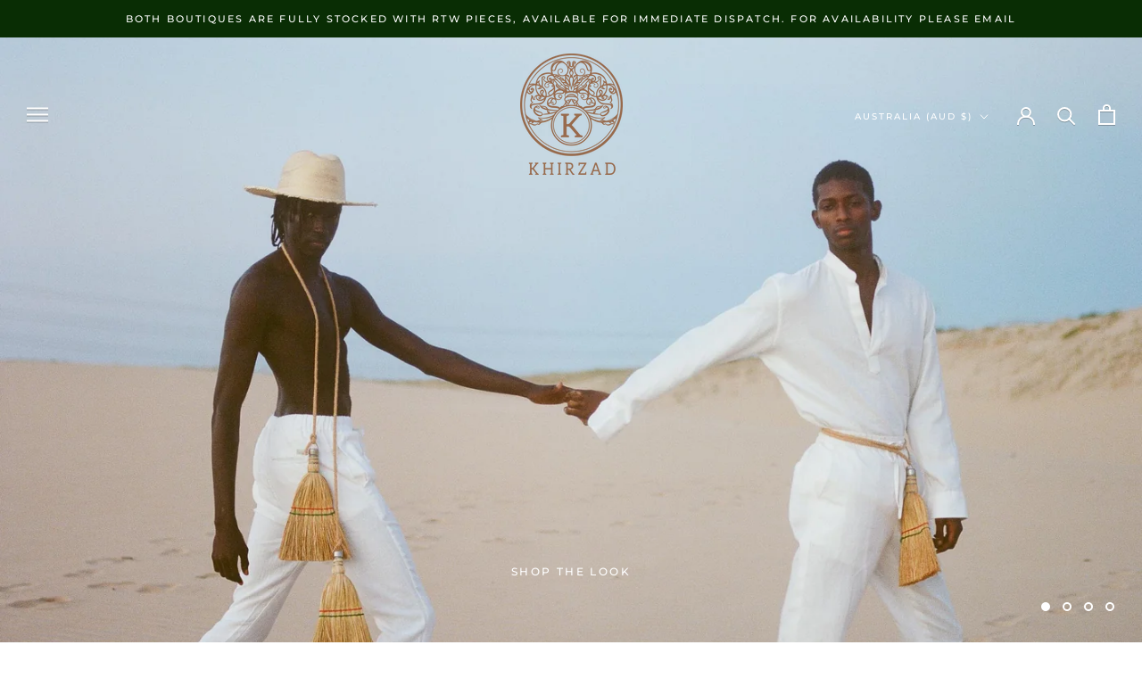

--- FILE ---
content_type: text/html; charset=utf-8
request_url: https://khirzad.com/collections/shirts
body_size: 49753
content:
<!doctype html>

<html class="no-js" lang="en">
  <head>
    <meta charset="utf-8"> 
    <meta http-equiv="X-UA-Compatible" content="IE=edge,chrome=1">
    <meta name="viewport" content="width=device-width, initial-scale=1.0, height=device-height, minimum-scale=1.0, maximum-scale=1.0">
    <meta name="theme-color" content="">

    <title>
      Shirts &ndash; Khirzad
    </title><link rel="canonical" href="https://khirzad.com/collections/shirts"><link rel="shortcut icon" href="//khirzad.com/cdn/shop/files/copper-outline-2_cc6a6cd4-d929-4351-a7f6-5445feff38f4_96x.png?v=1756793651" type="image/png"><meta property="og:type" content="website">
  <meta property="og:title" content="Shirts">
  <meta property="og:image" content="http://khirzad.com/cdn/shop/collections/IMG_6880.jpg?v=1752829053">
  <meta property="og:image:secure_url" content="https://khirzad.com/cdn/shop/collections/IMG_6880.jpg?v=1752829053">
  <meta property="og:image:width" content="3240">
  <meta property="og:image:height" content="5760"><meta property="og:url" content="https://khirzad.com/collections/shirts">
<meta property="og:site_name" content="Khirzad"><meta name="twitter:card" content="summary"><meta name="twitter:title" content="Shirts">
  <meta name="twitter:description" content="">
  <meta name="twitter:image" content="https://khirzad.com/cdn/shop/collections/IMG_6880_600x600_crop_center.jpg?v=1752829053">
    <style>
  @font-face {
  font-family: Montserrat;
  font-weight: 500;
  font-style: normal;
  font-display: fallback;
  src: url("//khirzad.com/cdn/fonts/montserrat/montserrat_n5.07ef3781d9c78c8b93c98419da7ad4fbeebb6635.woff2") format("woff2"),
       url("//khirzad.com/cdn/fonts/montserrat/montserrat_n5.adf9b4bd8b0e4f55a0b203cdd84512667e0d5e4d.woff") format("woff");
}

  @font-face {
  font-family: "Nunito Sans";
  font-weight: 400;
  font-style: normal;
  font-display: fallback;
  src: url("//khirzad.com/cdn/fonts/nunito_sans/nunitosans_n4.0276fe080df0ca4e6a22d9cb55aed3ed5ba6b1da.woff2") format("woff2"),
       url("//khirzad.com/cdn/fonts/nunito_sans/nunitosans_n4.b4964bee2f5e7fd9c3826447e73afe2baad607b7.woff") format("woff");
}


  @font-face {
  font-family: "Nunito Sans";
  font-weight: 700;
  font-style: normal;
  font-display: fallback;
  src: url("//khirzad.com/cdn/fonts/nunito_sans/nunitosans_n7.25d963ed46da26098ebeab731e90d8802d989fa5.woff2") format("woff2"),
       url("//khirzad.com/cdn/fonts/nunito_sans/nunitosans_n7.d32e3219b3d2ec82285d3027bd673efc61a996c8.woff") format("woff");
}

  @font-face {
  font-family: "Nunito Sans";
  font-weight: 400;
  font-style: italic;
  font-display: fallback;
  src: url("//khirzad.com/cdn/fonts/nunito_sans/nunitosans_i4.6e408730afac1484cf297c30b0e67c86d17fc586.woff2") format("woff2"),
       url("//khirzad.com/cdn/fonts/nunito_sans/nunitosans_i4.c9b6dcbfa43622b39a5990002775a8381942ae38.woff") format("woff");
}

  @font-face {
  font-family: "Nunito Sans";
  font-weight: 700;
  font-style: italic;
  font-display: fallback;
  src: url("//khirzad.com/cdn/fonts/nunito_sans/nunitosans_i7.8c1124729eec046a321e2424b2acf328c2c12139.woff2") format("woff2"),
       url("//khirzad.com/cdn/fonts/nunito_sans/nunitosans_i7.af4cda04357273e0996d21184432bcb14651a64d.woff") format("woff");
}


  :root {
    --heading-font-family : Montserrat, sans-serif;
    --heading-font-weight : 500;
    --heading-font-style  : normal;

    --text-font-family : "Nunito Sans", sans-serif;
    --text-font-weight : 400;
    --text-font-style  : normal;

    --base-text-font-size   : 14px;
    --default-text-font-size: 14px;--background          : #ffffff;
    --background-rgb      : 255, 255, 255;
    --light-background    : #ffffff;
    --light-background-rgb: 255, 255, 255;
    --heading-color       : #1c1b1b;
    --text-color          : #1c1b1b;
    --text-color-rgb      : 28, 27, 27;
    --text-color-light    : #6a6a6a;
    --text-color-light-rgb: 106, 106, 106;
    --link-color          : #6a6a6a;
    --link-color-rgb      : 106, 106, 106;
    --border-color        : #dddddd;
    --border-color-rgb    : 221, 221, 221;

    --button-background    : #0d4106;
    --button-background-rgb: 13, 65, 6;
    --button-text-color    : #ffffff;

    --header-background       : #ffffff;
    --header-heading-color    : #0d4106;
    --header-light-text-color : #6a6a6a;
    --header-border-color     : #dbe3da;

    --footer-background    : #ffffff;
    --footer-text-color    : #6a6a6a;
    --footer-heading-color : #1c1b1b;
    --footer-border-color  : #e9e9e9;

    --navigation-background      : #ffffff;
    --navigation-background-rgb  : 255, 255, 255;
    --navigation-text-color      : #1c1b1b;
    --navigation-text-color-light: rgba(28, 27, 27, 0.5);
    --navigation-border-color    : rgba(28, 27, 27, 0.25);

    --newsletter-popup-background     : #1c1b1b;
    --newsletter-popup-text-color     : #ffffff;
    --newsletter-popup-text-color-rgb : 255, 255, 255;

    --secondary-elements-background       : #1c1b1b;
    --secondary-elements-background-rgb   : 28, 27, 27;
    --secondary-elements-text-color       : #ffffff;
    --secondary-elements-text-color-light : rgba(255, 255, 255, 0.5);
    --secondary-elements-border-color     : rgba(255, 255, 255, 0.25);

    --product-sale-price-color    : #f94c43;
    --product-sale-price-color-rgb: 249, 76, 67;
    --product-star-rating: #f6a429;

    /* Shopify related variables */
    --payment-terms-background-color: #ffffff;

    /* Products */

    --horizontal-spacing-four-products-per-row: 60px;
        --horizontal-spacing-two-products-per-row : 60px;

    --vertical-spacing-four-products-per-row: 60px;
        --vertical-spacing-two-products-per-row : 75px;

    /* Animation */
    --drawer-transition-timing: cubic-bezier(0.645, 0.045, 0.355, 1);
    --header-base-height: 80px; /* We set a default for browsers that do not support CSS variables */

    /* Cursors */
    --cursor-zoom-in-svg    : url(//khirzad.com/cdn/shop/t/12/assets/cursor-zoom-in.svg?v=170532930330058140181752555678);
    --cursor-zoom-in-2x-svg : url(//khirzad.com/cdn/shop/t/12/assets/cursor-zoom-in-2x.svg?v=56685658183649387561752555678);
  }
</style>

<script>
  // IE11 does not have support for CSS variables, so we have to polyfill them
  if (!(((window || {}).CSS || {}).supports && window.CSS.supports('(--a: 0)'))) {
    const script = document.createElement('script');
    script.type = 'text/javascript';
    script.src = 'https://cdn.jsdelivr.net/npm/css-vars-ponyfill@2';
    script.onload = function() {
      cssVars({});
    };

    document.getElementsByTagName('head')[0].appendChild(script);
  }
</script>

    <script>window.performance && window.performance.mark && window.performance.mark('shopify.content_for_header.start');</script><meta name="google-site-verification" content="5C8laC71X07yA_Cxs165V1BWBca832l8P41E3Xt0ikg">
<meta name="facebook-domain-verification" content="wt26mw305ibzky7j1apien6q7zbftg">
<meta id="shopify-digital-wallet" name="shopify-digital-wallet" content="/53462368452/digital_wallets/dialog">
<meta name="shopify-checkout-api-token" content="17a3189bccd7c067edd08a47e2e5ea39">
<meta id="in-context-paypal-metadata" data-shop-id="53462368452" data-venmo-supported="false" data-environment="production" data-locale="en_US" data-paypal-v4="true" data-currency="AUD">
<link rel="alternate" type="application/atom+xml" title="Feed" href="/collections/shirts.atom" />
<link rel="next" href="/collections/shirts?page=2">
<link rel="alternate" type="application/json+oembed" href="https://khirzad.com/collections/shirts.oembed">
<script async="async" src="/checkouts/internal/preloads.js?locale=en-AU"></script>
<link rel="preconnect" href="https://shop.app" crossorigin="anonymous">
<script async="async" src="https://shop.app/checkouts/internal/preloads.js?locale=en-AU&shop_id=53462368452" crossorigin="anonymous"></script>
<script id="apple-pay-shop-capabilities" type="application/json">{"shopId":53462368452,"countryCode":"AU","currencyCode":"AUD","merchantCapabilities":["supports3DS"],"merchantId":"gid:\/\/shopify\/Shop\/53462368452","merchantName":"Khirzad","requiredBillingContactFields":["postalAddress","email","phone"],"requiredShippingContactFields":["postalAddress","email","phone"],"shippingType":"shipping","supportedNetworks":["visa","masterCard","amex","jcb"],"total":{"type":"pending","label":"Khirzad","amount":"1.00"},"shopifyPaymentsEnabled":true,"supportsSubscriptions":true}</script>
<script id="shopify-features" type="application/json">{"accessToken":"17a3189bccd7c067edd08a47e2e5ea39","betas":["rich-media-storefront-analytics"],"domain":"khirzad.com","predictiveSearch":true,"shopId":53462368452,"locale":"en"}</script>
<script>var Shopify = Shopify || {};
Shopify.shop = "khirzad-femme.myshopify.com";
Shopify.locale = "en";
Shopify.currency = {"active":"AUD","rate":"1.0"};
Shopify.country = "AU";
Shopify.theme = {"name":"Copy of Prestige","id":146234278084,"schema_name":"Prestige","schema_version":"5.7.1","theme_store_id":855,"role":"main"};
Shopify.theme.handle = "null";
Shopify.theme.style = {"id":null,"handle":null};
Shopify.cdnHost = "khirzad.com/cdn";
Shopify.routes = Shopify.routes || {};
Shopify.routes.root = "/";</script>
<script type="module">!function(o){(o.Shopify=o.Shopify||{}).modules=!0}(window);</script>
<script>!function(o){function n(){var o=[];function n(){o.push(Array.prototype.slice.apply(arguments))}return n.q=o,n}var t=o.Shopify=o.Shopify||{};t.loadFeatures=n(),t.autoloadFeatures=n()}(window);</script>
<script>
  window.ShopifyPay = window.ShopifyPay || {};
  window.ShopifyPay.apiHost = "shop.app\/pay";
  window.ShopifyPay.redirectState = null;
</script>
<script id="shop-js-analytics" type="application/json">{"pageType":"collection"}</script>
<script defer="defer" async type="module" src="//khirzad.com/cdn/shopifycloud/shop-js/modules/v2/client.init-shop-cart-sync_WVOgQShq.en.esm.js"></script>
<script defer="defer" async type="module" src="//khirzad.com/cdn/shopifycloud/shop-js/modules/v2/chunk.common_C_13GLB1.esm.js"></script>
<script defer="defer" async type="module" src="//khirzad.com/cdn/shopifycloud/shop-js/modules/v2/chunk.modal_CLfMGd0m.esm.js"></script>
<script type="module">
  await import("//khirzad.com/cdn/shopifycloud/shop-js/modules/v2/client.init-shop-cart-sync_WVOgQShq.en.esm.js");
await import("//khirzad.com/cdn/shopifycloud/shop-js/modules/v2/chunk.common_C_13GLB1.esm.js");
await import("//khirzad.com/cdn/shopifycloud/shop-js/modules/v2/chunk.modal_CLfMGd0m.esm.js");

  window.Shopify.SignInWithShop?.initShopCartSync?.({"fedCMEnabled":true,"windoidEnabled":true});

</script>
<script>
  window.Shopify = window.Shopify || {};
  if (!window.Shopify.featureAssets) window.Shopify.featureAssets = {};
  window.Shopify.featureAssets['shop-js'] = {"shop-cart-sync":["modules/v2/client.shop-cart-sync_DuR37GeY.en.esm.js","modules/v2/chunk.common_C_13GLB1.esm.js","modules/v2/chunk.modal_CLfMGd0m.esm.js"],"init-fed-cm":["modules/v2/client.init-fed-cm_BucUoe6W.en.esm.js","modules/v2/chunk.common_C_13GLB1.esm.js","modules/v2/chunk.modal_CLfMGd0m.esm.js"],"shop-toast-manager":["modules/v2/client.shop-toast-manager_B0JfrpKj.en.esm.js","modules/v2/chunk.common_C_13GLB1.esm.js","modules/v2/chunk.modal_CLfMGd0m.esm.js"],"init-shop-cart-sync":["modules/v2/client.init-shop-cart-sync_WVOgQShq.en.esm.js","modules/v2/chunk.common_C_13GLB1.esm.js","modules/v2/chunk.modal_CLfMGd0m.esm.js"],"shop-button":["modules/v2/client.shop-button_B_U3bv27.en.esm.js","modules/v2/chunk.common_C_13GLB1.esm.js","modules/v2/chunk.modal_CLfMGd0m.esm.js"],"init-windoid":["modules/v2/client.init-windoid_DuP9q_di.en.esm.js","modules/v2/chunk.common_C_13GLB1.esm.js","modules/v2/chunk.modal_CLfMGd0m.esm.js"],"shop-cash-offers":["modules/v2/client.shop-cash-offers_BmULhtno.en.esm.js","modules/v2/chunk.common_C_13GLB1.esm.js","modules/v2/chunk.modal_CLfMGd0m.esm.js"],"pay-button":["modules/v2/client.pay-button_CrPSEbOK.en.esm.js","modules/v2/chunk.common_C_13GLB1.esm.js","modules/v2/chunk.modal_CLfMGd0m.esm.js"],"init-customer-accounts":["modules/v2/client.init-customer-accounts_jNk9cPYQ.en.esm.js","modules/v2/client.shop-login-button_DJ5ldayH.en.esm.js","modules/v2/chunk.common_C_13GLB1.esm.js","modules/v2/chunk.modal_CLfMGd0m.esm.js"],"avatar":["modules/v2/client.avatar_BTnouDA3.en.esm.js"],"checkout-modal":["modules/v2/client.checkout-modal_pBPyh9w8.en.esm.js","modules/v2/chunk.common_C_13GLB1.esm.js","modules/v2/chunk.modal_CLfMGd0m.esm.js"],"init-shop-for-new-customer-accounts":["modules/v2/client.init-shop-for-new-customer-accounts_BUoCy7a5.en.esm.js","modules/v2/client.shop-login-button_DJ5ldayH.en.esm.js","modules/v2/chunk.common_C_13GLB1.esm.js","modules/v2/chunk.modal_CLfMGd0m.esm.js"],"init-customer-accounts-sign-up":["modules/v2/client.init-customer-accounts-sign-up_CnczCz9H.en.esm.js","modules/v2/client.shop-login-button_DJ5ldayH.en.esm.js","modules/v2/chunk.common_C_13GLB1.esm.js","modules/v2/chunk.modal_CLfMGd0m.esm.js"],"init-shop-email-lookup-coordinator":["modules/v2/client.init-shop-email-lookup-coordinator_CzjY5t9o.en.esm.js","modules/v2/chunk.common_C_13GLB1.esm.js","modules/v2/chunk.modal_CLfMGd0m.esm.js"],"shop-follow-button":["modules/v2/client.shop-follow-button_CsYC63q7.en.esm.js","modules/v2/chunk.common_C_13GLB1.esm.js","modules/v2/chunk.modal_CLfMGd0m.esm.js"],"shop-login-button":["modules/v2/client.shop-login-button_DJ5ldayH.en.esm.js","modules/v2/chunk.common_C_13GLB1.esm.js","modules/v2/chunk.modal_CLfMGd0m.esm.js"],"shop-login":["modules/v2/client.shop-login_B9ccPdmx.en.esm.js","modules/v2/chunk.common_C_13GLB1.esm.js","modules/v2/chunk.modal_CLfMGd0m.esm.js"],"lead-capture":["modules/v2/client.lead-capture_D0K_KgYb.en.esm.js","modules/v2/chunk.common_C_13GLB1.esm.js","modules/v2/chunk.modal_CLfMGd0m.esm.js"],"payment-terms":["modules/v2/client.payment-terms_BWmiNN46.en.esm.js","modules/v2/chunk.common_C_13GLB1.esm.js","modules/v2/chunk.modal_CLfMGd0m.esm.js"]};
</script>
<script>(function() {
  var isLoaded = false;
  function asyncLoad() {
    if (isLoaded) return;
    isLoaded = true;
    var urls = ["\/\/www.powr.io\/powr.js?powr-token=khirzad-femme.myshopify.com\u0026external-type=shopify\u0026shop=khirzad-femme.myshopify.com","https:\/\/cdn.nfcube.com\/instafeed-c3cca75d946a7f6f03052465ac249af1.js?shop=khirzad-femme.myshopify.com","https:\/\/s1.staq-cdn.com\/appointly\/api\/js\/53462368452\/main.js?sId=53462368452\u0026v=NWB99TYBR6RJWAWKUDJ9YHGG\u0026shop=khirzad-femme.myshopify.com"];
    for (var i = 0; i < urls.length; i++) {
      var s = document.createElement('script');
      s.type = 'text/javascript';
      s.async = true;
      s.src = urls[i];
      var x = document.getElementsByTagName('script')[0];
      x.parentNode.insertBefore(s, x);
    }
  };
  if(window.attachEvent) {
    window.attachEvent('onload', asyncLoad);
  } else {
    window.addEventListener('load', asyncLoad, false);
  }
})();</script>
<script id="__st">var __st={"a":53462368452,"offset":28800,"reqid":"9a7eda9f-9a54-490b-967f-9c186519b7e4-1769605909","pageurl":"khirzad.com\/collections\/shirts","u":"43e9128698a5","p":"collection","rtyp":"collection","rid":313962856644};</script>
<script>window.ShopifyPaypalV4VisibilityTracking = true;</script>
<script id="captcha-bootstrap">!function(){'use strict';const t='contact',e='account',n='new_comment',o=[[t,t],['blogs',n],['comments',n],[t,'customer']],c=[[e,'customer_login'],[e,'guest_login'],[e,'recover_customer_password'],[e,'create_customer']],r=t=>t.map((([t,e])=>`form[action*='/${t}']:not([data-nocaptcha='true']) input[name='form_type'][value='${e}']`)).join(','),a=t=>()=>t?[...document.querySelectorAll(t)].map((t=>t.form)):[];function s(){const t=[...o],e=r(t);return a(e)}const i='password',u='form_key',d=['recaptcha-v3-token','g-recaptcha-response','h-captcha-response',i],f=()=>{try{return window.sessionStorage}catch{return}},m='__shopify_v',_=t=>t.elements[u];function p(t,e,n=!1){try{const o=window.sessionStorage,c=JSON.parse(o.getItem(e)),{data:r}=function(t){const{data:e,action:n}=t;return t[m]||n?{data:e,action:n}:{data:t,action:n}}(c);for(const[e,n]of Object.entries(r))t.elements[e]&&(t.elements[e].value=n);n&&o.removeItem(e)}catch(o){console.error('form repopulation failed',{error:o})}}const l='form_type',E='cptcha';function T(t){t.dataset[E]=!0}const w=window,h=w.document,L='Shopify',v='ce_forms',y='captcha';let A=!1;((t,e)=>{const n=(g='f06e6c50-85a8-45c8-87d0-21a2b65856fe',I='https://cdn.shopify.com/shopifycloud/storefront-forms-hcaptcha/ce_storefront_forms_captcha_hcaptcha.v1.5.2.iife.js',D={infoText:'Protected by hCaptcha',privacyText:'Privacy',termsText:'Terms'},(t,e,n)=>{const o=w[L][v],c=o.bindForm;if(c)return c(t,g,e,D).then(n);var r;o.q.push([[t,g,e,D],n]),r=I,A||(h.body.append(Object.assign(h.createElement('script'),{id:'captcha-provider',async:!0,src:r})),A=!0)});var g,I,D;w[L]=w[L]||{},w[L][v]=w[L][v]||{},w[L][v].q=[],w[L][y]=w[L][y]||{},w[L][y].protect=function(t,e){n(t,void 0,e),T(t)},Object.freeze(w[L][y]),function(t,e,n,w,h,L){const[v,y,A,g]=function(t,e,n){const i=e?o:[],u=t?c:[],d=[...i,...u],f=r(d),m=r(i),_=r(d.filter((([t,e])=>n.includes(e))));return[a(f),a(m),a(_),s()]}(w,h,L),I=t=>{const e=t.target;return e instanceof HTMLFormElement?e:e&&e.form},D=t=>v().includes(t);t.addEventListener('submit',(t=>{const e=I(t);if(!e)return;const n=D(e)&&!e.dataset.hcaptchaBound&&!e.dataset.recaptchaBound,o=_(e),c=g().includes(e)&&(!o||!o.value);(n||c)&&t.preventDefault(),c&&!n&&(function(t){try{if(!f())return;!function(t){const e=f();if(!e)return;const n=_(t);if(!n)return;const o=n.value;o&&e.removeItem(o)}(t);const e=Array.from(Array(32),(()=>Math.random().toString(36)[2])).join('');!function(t,e){_(t)||t.append(Object.assign(document.createElement('input'),{type:'hidden',name:u})),t.elements[u].value=e}(t,e),function(t,e){const n=f();if(!n)return;const o=[...t.querySelectorAll(`input[type='${i}']`)].map((({name:t})=>t)),c=[...d,...o],r={};for(const[a,s]of new FormData(t).entries())c.includes(a)||(r[a]=s);n.setItem(e,JSON.stringify({[m]:1,action:t.action,data:r}))}(t,e)}catch(e){console.error('failed to persist form',e)}}(e),e.submit())}));const S=(t,e)=>{t&&!t.dataset[E]&&(n(t,e.some((e=>e===t))),T(t))};for(const o of['focusin','change'])t.addEventListener(o,(t=>{const e=I(t);D(e)&&S(e,y())}));const B=e.get('form_key'),M=e.get(l),P=B&&M;t.addEventListener('DOMContentLoaded',(()=>{const t=y();if(P)for(const e of t)e.elements[l].value===M&&p(e,B);[...new Set([...A(),...v().filter((t=>'true'===t.dataset.shopifyCaptcha))])].forEach((e=>S(e,t)))}))}(h,new URLSearchParams(w.location.search),n,t,e,['guest_login'])})(!0,!0)}();</script>
<script integrity="sha256-4kQ18oKyAcykRKYeNunJcIwy7WH5gtpwJnB7kiuLZ1E=" data-source-attribution="shopify.loadfeatures" defer="defer" src="//khirzad.com/cdn/shopifycloud/storefront/assets/storefront/load_feature-a0a9edcb.js" crossorigin="anonymous"></script>
<script crossorigin="anonymous" defer="defer" src="//khirzad.com/cdn/shopifycloud/storefront/assets/shopify_pay/storefront-65b4c6d7.js?v=20250812"></script>
<script data-source-attribution="shopify.dynamic_checkout.dynamic.init">var Shopify=Shopify||{};Shopify.PaymentButton=Shopify.PaymentButton||{isStorefrontPortableWallets:!0,init:function(){window.Shopify.PaymentButton.init=function(){};var t=document.createElement("script");t.src="https://khirzad.com/cdn/shopifycloud/portable-wallets/latest/portable-wallets.en.js",t.type="module",document.head.appendChild(t)}};
</script>
<script data-source-attribution="shopify.dynamic_checkout.buyer_consent">
  function portableWalletsHideBuyerConsent(e){var t=document.getElementById("shopify-buyer-consent"),n=document.getElementById("shopify-subscription-policy-button");t&&n&&(t.classList.add("hidden"),t.setAttribute("aria-hidden","true"),n.removeEventListener("click",e))}function portableWalletsShowBuyerConsent(e){var t=document.getElementById("shopify-buyer-consent"),n=document.getElementById("shopify-subscription-policy-button");t&&n&&(t.classList.remove("hidden"),t.removeAttribute("aria-hidden"),n.addEventListener("click",e))}window.Shopify?.PaymentButton&&(window.Shopify.PaymentButton.hideBuyerConsent=portableWalletsHideBuyerConsent,window.Shopify.PaymentButton.showBuyerConsent=portableWalletsShowBuyerConsent);
</script>
<script data-source-attribution="shopify.dynamic_checkout.cart.bootstrap">document.addEventListener("DOMContentLoaded",(function(){function t(){return document.querySelector("shopify-accelerated-checkout-cart, shopify-accelerated-checkout")}if(t())Shopify.PaymentButton.init();else{new MutationObserver((function(e,n){t()&&(Shopify.PaymentButton.init(),n.disconnect())})).observe(document.body,{childList:!0,subtree:!0})}}));
</script>
<link id="shopify-accelerated-checkout-styles" rel="stylesheet" media="screen" href="https://khirzad.com/cdn/shopifycloud/portable-wallets/latest/accelerated-checkout-backwards-compat.css" crossorigin="anonymous">
<style id="shopify-accelerated-checkout-cart">
        #shopify-buyer-consent {
  margin-top: 1em;
  display: inline-block;
  width: 100%;
}

#shopify-buyer-consent.hidden {
  display: none;
}

#shopify-subscription-policy-button {
  background: none;
  border: none;
  padding: 0;
  text-decoration: underline;
  font-size: inherit;
  cursor: pointer;
}

#shopify-subscription-policy-button::before {
  box-shadow: none;
}

      </style>

<script>window.performance && window.performance.mark && window.performance.mark('shopify.content_for_header.end');</script>

    <link rel="stylesheet" href="//khirzad.com/cdn/shop/t/12/assets/theme.css?v=62441372190441597211752555678">

    <script>// This allows to expose several variables to the global scope, to be used in scripts
      window.theme = {
        pageType: "collection",
        moneyFormat: "${{amount}}",
        moneyWithCurrencyFormat: "${{amount}} AUD",
        currencyCodeEnabled: false,
        productImageSize: "natural",
        searchMode: "product,article",
        showPageTransition: true,
        showElementStaggering: true,
        showImageZooming: true
      };

      window.routes = {
        rootUrl: "\/",
        rootUrlWithoutSlash: '',
        cartUrl: "\/cart",
        cartAddUrl: "\/cart\/add",
        cartChangeUrl: "\/cart\/change",
        searchUrl: "\/search",
        productRecommendationsUrl: "\/recommendations\/products"
      };

      window.languages = {
        cartAddNote: "Add Order Note",
        cartEditNote: "Edit Order Note",
        productImageLoadingError: "This image could not be loaded. Please try to reload the page.",
        productFormAddToCart: "Add to cart",
        productFormUnavailable: "Unavailable",
        productFormSoldOut: "Sold Out",
        shippingEstimatorOneResult: "1 option available:",
        shippingEstimatorMoreResults: "{{count}} options available:",
        shippingEstimatorNoResults: "No shipping could be found"
      };

      window.lazySizesConfig = {
        loadHidden: false,
        hFac: 0.5,
        expFactor: 2,
        ricTimeout: 150,
        lazyClass: 'Image--lazyLoad',
        loadingClass: 'Image--lazyLoading',
        loadedClass: 'Image--lazyLoaded'
      };

      document.documentElement.className = document.documentElement.className.replace('no-js', 'js');
      document.documentElement.style.setProperty('--window-height', window.innerHeight + 'px');

      // We do a quick detection of some features (we could use Modernizr but for so little...)
      (function() {
        document.documentElement.className += ((window.CSS && window.CSS.supports('(position: sticky) or (position: -webkit-sticky)')) ? ' supports-sticky' : ' no-supports-sticky');
        document.documentElement.className += (window.matchMedia('(-moz-touch-enabled: 1), (hover: none)')).matches ? ' no-supports-hover' : ' supports-hover';
      }());

      
    </script>

    <script src="//khirzad.com/cdn/shop/t/12/assets/lazysizes.min.js?v=174358363404432586981752555678" async></script><script src="//khirzad.com/cdn/shop/t/12/assets/libs.min.js?v=26178543184394469741752555678" defer></script>
    <script src="//khirzad.com/cdn/shop/t/12/assets/theme.js?v=136432947336758271551752555678" defer></script>
    <script src="//khirzad.com/cdn/shop/t/12/assets/custom.js?v=183944157590872491501752555678" defer></script>

    <script>
      (function () {
        window.onpageshow = function() {
          if (window.theme.showPageTransition) {
            var pageTransition = document.querySelector('.PageTransition');

            if (pageTransition) {
              pageTransition.style.visibility = 'visible';
              pageTransition.style.opacity = '0';
            }
          }

          // When the page is loaded from the cache, we have to reload the cart content
          document.documentElement.dispatchEvent(new CustomEvent('cart:refresh', {
            bubbles: true
          }));
        };
      })();
    </script>

    


  <script type="application/ld+json">
  {
    "@context": "http://schema.org",
    "@type": "BreadcrumbList",
  "itemListElement": [{
      "@type": "ListItem",
      "position": 1,
      "name": "Home",
      "item": "https://khirzad.com"
    },{
          "@type": "ListItem",
          "position": 2,
          "name": "Shirts",
          "item": "https://khirzad.com/collections/shirts"
        }]
  }
  </script>

  <!-- BEGIN app block: shopify://apps/frequently-bought/blocks/app-embed-block/b1a8cbea-c844-4842-9529-7c62dbab1b1f --><script>
    window.codeblackbelt = window.codeblackbelt || {};
    window.codeblackbelt.shop = window.codeblackbelt.shop || 'khirzad-femme.myshopify.com';
    </script><script src="//cdn.codeblackbelt.com/widgets/frequently-bought-together/bootstrap.min.js?version=2026012821+0800" async></script>
 <!-- END app block --><script src="https://cdn.shopify.com/extensions/019b97b0-6350-7631-8123-95494b086580/socialwidget-instafeed-78/assets/social-widget.min.js" type="text/javascript" defer="defer"></script>
<script src="https://cdn.shopify.com/extensions/019b97b0-6350-7631-8123-95494b086580/socialwidget-instafeed-78/assets/social-widget-base.min.js" type="text/javascript" defer="defer"></script>
<link href="https://monorail-edge.shopifysvc.com" rel="dns-prefetch">
<script>(function(){if ("sendBeacon" in navigator && "performance" in window) {try {var session_token_from_headers = performance.getEntriesByType('navigation')[0].serverTiming.find(x => x.name == '_s').description;} catch {var session_token_from_headers = undefined;}var session_cookie_matches = document.cookie.match(/_shopify_s=([^;]*)/);var session_token_from_cookie = session_cookie_matches && session_cookie_matches.length === 2 ? session_cookie_matches[1] : "";var session_token = session_token_from_headers || session_token_from_cookie || "";function handle_abandonment_event(e) {var entries = performance.getEntries().filter(function(entry) {return /monorail-edge.shopifysvc.com/.test(entry.name);});if (!window.abandonment_tracked && entries.length === 0) {window.abandonment_tracked = true;var currentMs = Date.now();var navigation_start = performance.timing.navigationStart;var payload = {shop_id: 53462368452,url: window.location.href,navigation_start,duration: currentMs - navigation_start,session_token,page_type: "collection"};window.navigator.sendBeacon("https://monorail-edge.shopifysvc.com/v1/produce", JSON.stringify({schema_id: "online_store_buyer_site_abandonment/1.1",payload: payload,metadata: {event_created_at_ms: currentMs,event_sent_at_ms: currentMs}}));}}window.addEventListener('pagehide', handle_abandonment_event);}}());</script>
<script id="web-pixels-manager-setup">(function e(e,d,r,n,o){if(void 0===o&&(o={}),!Boolean(null===(a=null===(i=window.Shopify)||void 0===i?void 0:i.analytics)||void 0===a?void 0:a.replayQueue)){var i,a;window.Shopify=window.Shopify||{};var t=window.Shopify;t.analytics=t.analytics||{};var s=t.analytics;s.replayQueue=[],s.publish=function(e,d,r){return s.replayQueue.push([e,d,r]),!0};try{self.performance.mark("wpm:start")}catch(e){}var l=function(){var e={modern:/Edge?\/(1{2}[4-9]|1[2-9]\d|[2-9]\d{2}|\d{4,})\.\d+(\.\d+|)|Firefox\/(1{2}[4-9]|1[2-9]\d|[2-9]\d{2}|\d{4,})\.\d+(\.\d+|)|Chrom(ium|e)\/(9{2}|\d{3,})\.\d+(\.\d+|)|(Maci|X1{2}).+ Version\/(15\.\d+|(1[6-9]|[2-9]\d|\d{3,})\.\d+)([,.]\d+|)( \(\w+\)|)( Mobile\/\w+|) Safari\/|Chrome.+OPR\/(9{2}|\d{3,})\.\d+\.\d+|(CPU[ +]OS|iPhone[ +]OS|CPU[ +]iPhone|CPU IPhone OS|CPU iPad OS)[ +]+(15[._]\d+|(1[6-9]|[2-9]\d|\d{3,})[._]\d+)([._]\d+|)|Android:?[ /-](13[3-9]|1[4-9]\d|[2-9]\d{2}|\d{4,})(\.\d+|)(\.\d+|)|Android.+Firefox\/(13[5-9]|1[4-9]\d|[2-9]\d{2}|\d{4,})\.\d+(\.\d+|)|Android.+Chrom(ium|e)\/(13[3-9]|1[4-9]\d|[2-9]\d{2}|\d{4,})\.\d+(\.\d+|)|SamsungBrowser\/([2-9]\d|\d{3,})\.\d+/,legacy:/Edge?\/(1[6-9]|[2-9]\d|\d{3,})\.\d+(\.\d+|)|Firefox\/(5[4-9]|[6-9]\d|\d{3,})\.\d+(\.\d+|)|Chrom(ium|e)\/(5[1-9]|[6-9]\d|\d{3,})\.\d+(\.\d+|)([\d.]+$|.*Safari\/(?![\d.]+ Edge\/[\d.]+$))|(Maci|X1{2}).+ Version\/(10\.\d+|(1[1-9]|[2-9]\d|\d{3,})\.\d+)([,.]\d+|)( \(\w+\)|)( Mobile\/\w+|) Safari\/|Chrome.+OPR\/(3[89]|[4-9]\d|\d{3,})\.\d+\.\d+|(CPU[ +]OS|iPhone[ +]OS|CPU[ +]iPhone|CPU IPhone OS|CPU iPad OS)[ +]+(10[._]\d+|(1[1-9]|[2-9]\d|\d{3,})[._]\d+)([._]\d+|)|Android:?[ /-](13[3-9]|1[4-9]\d|[2-9]\d{2}|\d{4,})(\.\d+|)(\.\d+|)|Mobile Safari.+OPR\/([89]\d|\d{3,})\.\d+\.\d+|Android.+Firefox\/(13[5-9]|1[4-9]\d|[2-9]\d{2}|\d{4,})\.\d+(\.\d+|)|Android.+Chrom(ium|e)\/(13[3-9]|1[4-9]\d|[2-9]\d{2}|\d{4,})\.\d+(\.\d+|)|Android.+(UC? ?Browser|UCWEB|U3)[ /]?(15\.([5-9]|\d{2,})|(1[6-9]|[2-9]\d|\d{3,})\.\d+)\.\d+|SamsungBrowser\/(5\.\d+|([6-9]|\d{2,})\.\d+)|Android.+MQ{2}Browser\/(14(\.(9|\d{2,})|)|(1[5-9]|[2-9]\d|\d{3,})(\.\d+|))(\.\d+|)|K[Aa][Ii]OS\/(3\.\d+|([4-9]|\d{2,})\.\d+)(\.\d+|)/},d=e.modern,r=e.legacy,n=navigator.userAgent;return n.match(d)?"modern":n.match(r)?"legacy":"unknown"}(),u="modern"===l?"modern":"legacy",c=(null!=n?n:{modern:"",legacy:""})[u],f=function(e){return[e.baseUrl,"/wpm","/b",e.hashVersion,"modern"===e.buildTarget?"m":"l",".js"].join("")}({baseUrl:d,hashVersion:r,buildTarget:u}),m=function(e){var d=e.version,r=e.bundleTarget,n=e.surface,o=e.pageUrl,i=e.monorailEndpoint;return{emit:function(e){var a=e.status,t=e.errorMsg,s=(new Date).getTime(),l=JSON.stringify({metadata:{event_sent_at_ms:s},events:[{schema_id:"web_pixels_manager_load/3.1",payload:{version:d,bundle_target:r,page_url:o,status:a,surface:n,error_msg:t},metadata:{event_created_at_ms:s}}]});if(!i)return console&&console.warn&&console.warn("[Web Pixels Manager] No Monorail endpoint provided, skipping logging."),!1;try{return self.navigator.sendBeacon.bind(self.navigator)(i,l)}catch(e){}var u=new XMLHttpRequest;try{return u.open("POST",i,!0),u.setRequestHeader("Content-Type","text/plain"),u.send(l),!0}catch(e){return console&&console.warn&&console.warn("[Web Pixels Manager] Got an unhandled error while logging to Monorail."),!1}}}}({version:r,bundleTarget:l,surface:e.surface,pageUrl:self.location.href,monorailEndpoint:e.monorailEndpoint});try{o.browserTarget=l,function(e){var d=e.src,r=e.async,n=void 0===r||r,o=e.onload,i=e.onerror,a=e.sri,t=e.scriptDataAttributes,s=void 0===t?{}:t,l=document.createElement("script"),u=document.querySelector("head"),c=document.querySelector("body");if(l.async=n,l.src=d,a&&(l.integrity=a,l.crossOrigin="anonymous"),s)for(var f in s)if(Object.prototype.hasOwnProperty.call(s,f))try{l.dataset[f]=s[f]}catch(e){}if(o&&l.addEventListener("load",o),i&&l.addEventListener("error",i),u)u.appendChild(l);else{if(!c)throw new Error("Did not find a head or body element to append the script");c.appendChild(l)}}({src:f,async:!0,onload:function(){if(!function(){var e,d;return Boolean(null===(d=null===(e=window.Shopify)||void 0===e?void 0:e.analytics)||void 0===d?void 0:d.initialized)}()){var d=window.webPixelsManager.init(e)||void 0;if(d){var r=window.Shopify.analytics;r.replayQueue.forEach((function(e){var r=e[0],n=e[1],o=e[2];d.publishCustomEvent(r,n,o)})),r.replayQueue=[],r.publish=d.publishCustomEvent,r.visitor=d.visitor,r.initialized=!0}}},onerror:function(){return m.emit({status:"failed",errorMsg:"".concat(f," has failed to load")})},sri:function(e){var d=/^sha384-[A-Za-z0-9+/=]+$/;return"string"==typeof e&&d.test(e)}(c)?c:"",scriptDataAttributes:o}),m.emit({status:"loading"})}catch(e){m.emit({status:"failed",errorMsg:(null==e?void 0:e.message)||"Unknown error"})}}})({shopId: 53462368452,storefrontBaseUrl: "https://khirzad.com",extensionsBaseUrl: "https://extensions.shopifycdn.com/cdn/shopifycloud/web-pixels-manager",monorailEndpoint: "https://monorail-edge.shopifysvc.com/unstable/produce_batch",surface: "storefront-renderer",enabledBetaFlags: ["2dca8a86"],webPixelsConfigList: [{"id":"637239492","configuration":"{\"config\":\"{\\\"pixel_id\\\":\\\"GT-WVGMW778\\\",\\\"target_country\\\":\\\"AU\\\",\\\"gtag_events\\\":[{\\\"type\\\":\\\"purchase\\\",\\\"action_label\\\":\\\"MC-6ZBHVPSHXX\\\"},{\\\"type\\\":\\\"page_view\\\",\\\"action_label\\\":\\\"MC-6ZBHVPSHXX\\\"},{\\\"type\\\":\\\"view_item\\\",\\\"action_label\\\":\\\"MC-6ZBHVPSHXX\\\"}],\\\"enable_monitoring_mode\\\":false}\"}","eventPayloadVersion":"v1","runtimeContext":"OPEN","scriptVersion":"b2a88bafab3e21179ed38636efcd8a93","type":"APP","apiClientId":1780363,"privacyPurposes":[],"dataSharingAdjustments":{"protectedCustomerApprovalScopes":["read_customer_address","read_customer_email","read_customer_name","read_customer_personal_data","read_customer_phone"]}},{"id":"200278212","configuration":"{\"pixel_id\":\"876319603190027\",\"pixel_type\":\"facebook_pixel\",\"metaapp_system_user_token\":\"-\"}","eventPayloadVersion":"v1","runtimeContext":"OPEN","scriptVersion":"ca16bc87fe92b6042fbaa3acc2fbdaa6","type":"APP","apiClientId":2329312,"privacyPurposes":["ANALYTICS","MARKETING","SALE_OF_DATA"],"dataSharingAdjustments":{"protectedCustomerApprovalScopes":["read_customer_address","read_customer_email","read_customer_name","read_customer_personal_data","read_customer_phone"]}},{"id":"132120772","configuration":"{\"tagID\":\"2614214025917\"}","eventPayloadVersion":"v1","runtimeContext":"STRICT","scriptVersion":"18031546ee651571ed29edbe71a3550b","type":"APP","apiClientId":3009811,"privacyPurposes":["ANALYTICS","MARKETING","SALE_OF_DATA"],"dataSharingAdjustments":{"protectedCustomerApprovalScopes":["read_customer_address","read_customer_email","read_customer_name","read_customer_personal_data","read_customer_phone"]}},{"id":"shopify-app-pixel","configuration":"{}","eventPayloadVersion":"v1","runtimeContext":"STRICT","scriptVersion":"0450","apiClientId":"shopify-pixel","type":"APP","privacyPurposes":["ANALYTICS","MARKETING"]},{"id":"shopify-custom-pixel","eventPayloadVersion":"v1","runtimeContext":"LAX","scriptVersion":"0450","apiClientId":"shopify-pixel","type":"CUSTOM","privacyPurposes":["ANALYTICS","MARKETING"]}],isMerchantRequest: false,initData: {"shop":{"name":"Khirzad","paymentSettings":{"currencyCode":"AUD"},"myshopifyDomain":"khirzad-femme.myshopify.com","countryCode":"AU","storefrontUrl":"https:\/\/khirzad.com"},"customer":null,"cart":null,"checkout":null,"productVariants":[],"purchasingCompany":null},},"https://khirzad.com/cdn","fcfee988w5aeb613cpc8e4bc33m6693e112",{"modern":"","legacy":""},{"shopId":"53462368452","storefrontBaseUrl":"https:\/\/khirzad.com","extensionBaseUrl":"https:\/\/extensions.shopifycdn.com\/cdn\/shopifycloud\/web-pixels-manager","surface":"storefront-renderer","enabledBetaFlags":"[\"2dca8a86\"]","isMerchantRequest":"false","hashVersion":"fcfee988w5aeb613cpc8e4bc33m6693e112","publish":"custom","events":"[[\"page_viewed\",{}],[\"collection_viewed\",{\"collection\":{\"id\":\"313962856644\",\"title\":\"Shirts\",\"productVariants\":[{\"price\":{\"amount\":500.0,\"currencyCode\":\"AUD\"},\"product\":{\"title\":\"Miami Silk Shirt Jazz\",\"vendor\":\"Khirzad\",\"id\":\"8314526662852\",\"untranslatedTitle\":\"Miami Silk Shirt Jazz\",\"url\":\"\/products\/miami-silk-shirt-black-and-brown\",\"type\":\"\"},\"id\":\"45017846415556\",\"image\":{\"src\":\"\/\/khirzad.com\/cdn\/shop\/files\/KhirzadMiamiBlackandBeigePrint.jpg?v=1756448683\"},\"sku\":null,\"title\":\"Small\",\"untranslatedTitle\":\"Small\"},{\"price\":{\"amount\":500.0,\"currencyCode\":\"AUD\"},\"product\":{\"title\":\"Miami Silk Shirt Black\",\"vendor\":\"Khirzad\",\"id\":\"8349654778052\",\"untranslatedTitle\":\"Miami Silk Shirt Black\",\"url\":\"\/products\/miami-silk-shirt-black\",\"type\":\"\"},\"id\":\"45139624231108\",\"image\":{\"src\":\"\/\/khirzad.com\/cdn\/shop\/files\/KhirzadMiamiShirtBlack.jpg?v=1756449244\"},\"sku\":null,\"title\":\"Small\",\"untranslatedTitle\":\"Small\"},{\"price\":{\"amount\":500.0,\"currencyCode\":\"AUD\"},\"product\":{\"title\":\"Miami Silk Shirt Forrest Green\",\"vendor\":\"Khirzad\",\"id\":\"8314528563396\",\"untranslatedTitle\":\"Miami Silk Shirt Forrest Green\",\"url\":\"\/products\/miami-silk-shirt-forrest-green\",\"type\":\"\"},\"id\":\"45017851822276\",\"image\":{\"src\":\"\/\/khirzad.com\/cdn\/shop\/files\/MIAMI_SILK_SHIRT_FORREST_GREEN.jpg?v=1757142032\"},\"sku\":null,\"title\":\"Small\",\"untranslatedTitle\":\"Small\"},{\"price\":{\"amount\":500.0,\"currencyCode\":\"AUD\"},\"product\":{\"title\":\"Miami Silk Shirt Ivory White\",\"vendor\":\"Khirzad\",\"id\":\"8314528465092\",\"untranslatedTitle\":\"Miami Silk Shirt Ivory White\",\"url\":\"\/products\/miami-silk-shirt-ivory-white\",\"type\":\"\"},\"id\":\"45017851625668\",\"image\":{\"src\":\"\/\/khirzad.com\/cdn\/shop\/files\/KhirzadMiamiSilkShirt.jpg?v=1756443225\"},\"sku\":null,\"title\":\"Small\",\"untranslatedTitle\":\"Small\"},{\"price\":{\"amount\":500.0,\"currencyCode\":\"AUD\"},\"product\":{\"title\":\"Miami Silk Shirt Florentina\",\"vendor\":\"Khirzad\",\"id\":\"8314527187140\",\"untranslatedTitle\":\"Miami Silk Shirt Florentina\",\"url\":\"\/products\/miami-silk-shirt-florentina-1\",\"type\":\"\"},\"id\":\"45017847922884\",\"image\":{\"src\":\"\/\/khirzad.com\/cdn\/shop\/files\/Khirzad_Miami_Florentina_Shirt_ed936f8e-0200-4dfe-9c64-cad7acfff5f7.jpg?v=1756870787\"},\"sku\":null,\"title\":\"Small\",\"untranslatedTitle\":\"Small\"},{\"price\":{\"amount\":500.0,\"currencyCode\":\"AUD\"},\"product\":{\"title\":\"Miami Silk Shirt Cobalt Blue\",\"vendor\":\"Khirzad\",\"id\":\"8314526892228\",\"untranslatedTitle\":\"Miami Silk Shirt Cobalt Blue\",\"url\":\"\/products\/miami-silk-shirt-cobalt-blue\",\"type\":\"\"},\"id\":\"45017847038148\",\"image\":{\"src\":\"\/\/khirzad.com\/cdn\/shop\/files\/KhirzadMiamiShirtCobaltBlue.jpg?v=1756447343\"},\"sku\":null,\"title\":\"Small\",\"untranslatedTitle\":\"Small\"},{\"price\":{\"amount\":500.0,\"currencyCode\":\"AUD\"},\"product\":{\"title\":\"Miami Silk Shirt Red\",\"vendor\":\"Khirzad\",\"id\":\"8314526793924\",\"untranslatedTitle\":\"Miami Silk Shirt Red\",\"url\":\"\/products\/miami-silk-shirt-red\",\"type\":\"\"},\"id\":\"45017846743236\",\"image\":{\"src\":\"\/\/khirzad.com\/cdn\/shop\/files\/KhirzadMiamiShirtRed.heic?v=1756447049\"},\"sku\":null,\"title\":\"Small\",\"untranslatedTitle\":\"Small\"},{\"price\":{\"amount\":600.0,\"currencyCode\":\"AUD\"},\"product\":{\"title\":\"Miami Long Sleeve Silk Shirt Ivory White\",\"vendor\":\"Khirzad\",\"id\":\"8349642621124\",\"untranslatedTitle\":\"Miami Long Sleeve Silk Shirt Ivory White\",\"url\":\"\/products\/miami-long-sleeve-silk-shirt-ivory-white\",\"type\":\"\"},\"id\":\"45139581272260\",\"image\":{\"src\":\"\/\/khirzad.com\/cdn\/shop\/files\/KhirzadIvoryLongSleeveShirt.heic?v=1756445499\"},\"sku\":null,\"title\":\"Small\",\"untranslatedTitle\":\"Small\"},{\"price\":{\"amount\":300.0,\"currencyCode\":\"AUD\"},\"product\":{\"title\":\"Miami Silk Shirt Peacock\",\"vendor\":\"Khirzad\",\"id\":\"8314542325956\",\"untranslatedTitle\":\"Miami Silk Shirt Peacock\",\"url\":\"\/products\/miami-silk-shirt-peacock\",\"type\":\"\"},\"id\":\"45017877741764\",\"image\":{\"src\":\"\/\/khirzad.com\/cdn\/shop\/files\/MIAMI_SILK_SHIRT_PEACOCK.jpg?v=1756869057\"},\"sku\":null,\"title\":\"Small\",\"untranslatedTitle\":\"Small\"},{\"price\":{\"amount\":300.0,\"currencyCode\":\"AUD\"},\"product\":{\"title\":\"Miami Silk Shirt Orange Feather\",\"vendor\":\"Khirzad\",\"id\":\"8314542162116\",\"untranslatedTitle\":\"Miami Silk Shirt Orange Feather\",\"url\":\"\/products\/miami-silk-shirt-orange-feather\",\"type\":\"\"},\"id\":\"45017877479620\",\"image\":{\"src\":\"\/\/khirzad.com\/cdn\/shop\/files\/MIAMI_SILK_SHIRT_ORANGE_FEATHER.jpg?v=1756869945\"},\"sku\":null,\"title\":\"Small\",\"untranslatedTitle\":\"Small\"},{\"price\":{\"amount\":290.0,\"currencyCode\":\"AUD\"},\"product\":{\"title\":\"Luca Safari Linen Shirt with French Collar Navy Blue\",\"vendor\":\"Khirzad\",\"id\":\"8314537017540\",\"untranslatedTitle\":\"Luca Safari Linen Shirt with French Collar Navy Blue\",\"url\":\"\/products\/luca-safari-linen-shirt-with-french-collar-navy-blue\",\"type\":\"\"},\"id\":\"45017867157700\",\"image\":{\"src\":\"\/\/khirzad.com\/cdn\/shop\/files\/LUCA_SAFARI_LINEN_SHIRT_WITH_FRENCH_COLLAR_NAVY_BLUE.jpg?v=1757391877\"},\"sku\":null,\"title\":\"Small\",\"untranslatedTitle\":\"Small\"},{\"price\":{\"amount\":600.0,\"currencyCode\":\"AUD\"},\"product\":{\"title\":\"Nico Shawl Neck Shirt Jacket Black Linen\",\"vendor\":\"Khirzad\",\"id\":\"8314529677508\",\"untranslatedTitle\":\"Nico Shawl Neck Shirt Jacket Black Linen\",\"url\":\"\/products\/nico-shawl-neck-shirt-jacket-black-linen\",\"type\":\"\"},\"id\":\"45017854935236\",\"image\":{\"src\":\"\/\/khirzad.com\/cdn\/shop\/files\/NICO_SHAWL_NECK_SHIRT_JACKET_BLACK_LINEN.jpg?v=1757564753\"},\"sku\":null,\"title\":\"Small\",\"untranslatedTitle\":\"Small\"},{\"price\":{\"amount\":500.0,\"currencyCode\":\"AUD\"},\"product\":{\"title\":\"Miami Silk Shirt Capri Print\",\"vendor\":\"Khirzad\",\"id\":\"8314526630084\",\"untranslatedTitle\":\"Miami Silk Shirt Capri Print\",\"url\":\"\/products\/miami-silk-shirt-blue-tile\",\"type\":\"\"},\"id\":\"45017846284484\",\"image\":{\"src\":\"\/\/khirzad.com\/cdn\/shop\/files\/KhirzadMiamiShirtCapri.jpg?v=1756448388\"},\"sku\":null,\"title\":\"Small\",\"untranslatedTitle\":\"Small\"},{\"price\":{\"amount\":300.0,\"currencyCode\":\"AUD\"},\"product\":{\"title\":\"Miami Silk Shirt Teal Oriental\",\"vendor\":\"Khirzad\",\"id\":\"8314542096580\",\"untranslatedTitle\":\"Miami Silk Shirt Teal Oriental\",\"url\":\"\/products\/miami-silk-shirt-teal-oriental\",\"type\":\"\"},\"id\":\"45017877315780\",\"image\":{\"src\":\"\/\/khirzad.com\/cdn\/shop\/files\/Miami_Silk_Shirt_Teal_Oriental_fdad6743-b3f4-4ed3-8b5e-4dcb7b2226c3.jpg?v=1757132546\"},\"sku\":null,\"title\":\"Small\",\"untranslatedTitle\":\"Small\"},{\"price\":{\"amount\":290.0,\"currencyCode\":\"AUD\"},\"product\":{\"title\":\"Luca Safari Linen Shirt with French Collar Forrest Green\",\"vendor\":\"Khirzad\",\"id\":\"8314536231108\",\"untranslatedTitle\":\"Luca Safari Linen Shirt with French Collar Forrest Green\",\"url\":\"\/products\/luca-safari-linen-shirt-with-french-collar-chocolate-brown\",\"type\":\"\"},\"id\":\"45017865715908\",\"image\":{\"src\":\"\/\/khirzad.com\/cdn\/shop\/files\/LUCA_SAFARI_LINEN_SHIRT_WITH_FRENCH_COLLAR_FORREST_GREEN.jpg?v=1757393806\"},\"sku\":null,\"title\":\"Small\",\"untranslatedTitle\":\"Small\"},{\"price\":{\"amount\":500.0,\"currencyCode\":\"AUD\"},\"product\":{\"title\":\"Miami Silk Shirt Rosalina\",\"vendor\":\"Khirzad\",\"id\":\"8314527285444\",\"untranslatedTitle\":\"Miami Silk Shirt Rosalina\",\"url\":\"\/products\/miami-silk-shirt-florentina\",\"type\":\"\"},\"id\":\"45017848119492\",\"image\":{\"src\":\"\/\/khirzad.com\/cdn\/shop\/files\/Miami_Silk_Shirt_Rosalina_e616fba6-edb3-4b82-9160-04492a5bc7ba.jpg?v=1756883867\"},\"sku\":null,\"title\":\"Small\",\"untranslatedTitle\":\"Small\"}]}}]]"});</script><script>
  window.ShopifyAnalytics = window.ShopifyAnalytics || {};
  window.ShopifyAnalytics.meta = window.ShopifyAnalytics.meta || {};
  window.ShopifyAnalytics.meta.currency = 'AUD';
  var meta = {"products":[{"id":8314526662852,"gid":"gid:\/\/shopify\/Product\/8314526662852","vendor":"Khirzad","type":"","handle":"miami-silk-shirt-black-and-brown","variants":[{"id":45017846415556,"price":50000,"name":"Miami Silk Shirt Jazz - Small","public_title":"Small","sku":null},{"id":45017846448324,"price":50000,"name":"Miami Silk Shirt Jazz - Medium","public_title":"Medium","sku":null},{"id":45017846481092,"price":50000,"name":"Miami Silk Shirt Jazz - Large","public_title":"Large","sku":null},{"id":45017846513860,"price":50000,"name":"Miami Silk Shirt Jazz - Extra Large","public_title":"Extra Large","sku":null}],"remote":false},{"id":8349654778052,"gid":"gid:\/\/shopify\/Product\/8349654778052","vendor":"Khirzad","type":"","handle":"miami-silk-shirt-black","variants":[{"id":45139624231108,"price":50000,"name":"Miami Silk Shirt Black - Small","public_title":"Small","sku":null},{"id":45139624263876,"price":50000,"name":"Miami Silk Shirt Black - Medium","public_title":"Medium","sku":null},{"id":45139624296644,"price":50000,"name":"Miami Silk Shirt Black - Large","public_title":"Large","sku":null},{"id":45139624329412,"price":50000,"name":"Miami Silk Shirt Black - Extra Large","public_title":"Extra Large","sku":null}],"remote":false},{"id":8314528563396,"gid":"gid:\/\/shopify\/Product\/8314528563396","vendor":"Khirzad","type":"","handle":"miami-silk-shirt-forrest-green","variants":[{"id":45017851822276,"price":50000,"name":"Miami Silk Shirt Forrest Green - Small","public_title":"Small","sku":null},{"id":45017851855044,"price":50000,"name":"Miami Silk Shirt Forrest Green - Medium","public_title":"Medium","sku":null},{"id":45017851887812,"price":50000,"name":"Miami Silk Shirt Forrest Green - Large","public_title":"Large","sku":null},{"id":45017851920580,"price":50000,"name":"Miami Silk Shirt Forrest Green - Extra Large","public_title":"Extra Large","sku":null}],"remote":false},{"id":8314528465092,"gid":"gid:\/\/shopify\/Product\/8314528465092","vendor":"Khirzad","type":"","handle":"miami-silk-shirt-ivory-white","variants":[{"id":45017851625668,"price":50000,"name":"Miami Silk Shirt Ivory White - Small","public_title":"Small","sku":null},{"id":45017851658436,"price":50000,"name":"Miami Silk Shirt Ivory White - Medium","public_title":"Medium","sku":null},{"id":45017851691204,"price":50000,"name":"Miami Silk Shirt Ivory White - Large","public_title":"Large","sku":null},{"id":45017851723972,"price":50000,"name":"Miami Silk Shirt Ivory White - Extra Large","public_title":"Extra Large","sku":null}],"remote":false},{"id":8314527187140,"gid":"gid:\/\/shopify\/Product\/8314527187140","vendor":"Khirzad","type":"","handle":"miami-silk-shirt-florentina-1","variants":[{"id":45017847922884,"price":50000,"name":"Miami Silk Shirt Florentina - Small","public_title":"Small","sku":null},{"id":45017847955652,"price":50000,"name":"Miami Silk Shirt Florentina - Medium","public_title":"Medium","sku":null},{"id":45017847988420,"price":50000,"name":"Miami Silk Shirt Florentina - Large","public_title":"Large","sku":null},{"id":45017848021188,"price":50000,"name":"Miami Silk Shirt Florentina - Extra Large","public_title":"Extra Large","sku":null}],"remote":false},{"id":8314526892228,"gid":"gid:\/\/shopify\/Product\/8314526892228","vendor":"Khirzad","type":"","handle":"miami-silk-shirt-cobalt-blue","variants":[{"id":45017847038148,"price":50000,"name":"Miami Silk Shirt Cobalt Blue - Small","public_title":"Small","sku":null},{"id":45017847070916,"price":50000,"name":"Miami Silk Shirt Cobalt Blue - Medium","public_title":"Medium","sku":null},{"id":45017847103684,"price":50000,"name":"Miami Silk Shirt Cobalt Blue - Large","public_title":"Large","sku":null},{"id":45017847136452,"price":50000,"name":"Miami Silk Shirt Cobalt Blue - Extra Large","public_title":"Extra Large","sku":null}],"remote":false},{"id":8314526793924,"gid":"gid:\/\/shopify\/Product\/8314526793924","vendor":"Khirzad","type":"","handle":"miami-silk-shirt-red","variants":[{"id":45017846743236,"price":50000,"name":"Miami Silk Shirt Red - Small","public_title":"Small","sku":null},{"id":45017846776004,"price":50000,"name":"Miami Silk Shirt Red - Medium","public_title":"Medium","sku":null},{"id":45017846808772,"price":50000,"name":"Miami Silk Shirt Red - Large","public_title":"Large","sku":null},{"id":45017846841540,"price":50000,"name":"Miami Silk Shirt Red - Extra Large","public_title":"Extra Large","sku":null}],"remote":false},{"id":8349642621124,"gid":"gid:\/\/shopify\/Product\/8349642621124","vendor":"Khirzad","type":"","handle":"miami-long-sleeve-silk-shirt-ivory-white","variants":[{"id":45139581272260,"price":60000,"name":"Miami Long Sleeve Silk Shirt Ivory White - Small","public_title":"Small","sku":null},{"id":45139581305028,"price":60000,"name":"Miami Long Sleeve Silk Shirt Ivory White - Medium","public_title":"Medium","sku":null},{"id":45139581337796,"price":60000,"name":"Miami Long Sleeve Silk Shirt Ivory White - Large","public_title":"Large","sku":null},{"id":45139581370564,"price":60000,"name":"Miami Long Sleeve Silk Shirt Ivory White - Extra Large","public_title":"Extra Large","sku":null}],"remote":false},{"id":8314542325956,"gid":"gid:\/\/shopify\/Product\/8314542325956","vendor":"Khirzad","type":"","handle":"miami-silk-shirt-peacock","variants":[{"id":45017877741764,"price":30000,"name":"Miami Silk Shirt Peacock - Small","public_title":"Small","sku":null},{"id":45017877774532,"price":30000,"name":"Miami Silk Shirt Peacock - Medium","public_title":"Medium","sku":null},{"id":45017877807300,"price":30000,"name":"Miami Silk Shirt Peacock - Large","public_title":"Large","sku":null},{"id":45017877840068,"price":30000,"name":"Miami Silk Shirt Peacock - Extra Large","public_title":"Extra Large","sku":null}],"remote":false},{"id":8314542162116,"gid":"gid:\/\/shopify\/Product\/8314542162116","vendor":"Khirzad","type":"","handle":"miami-silk-shirt-orange-feather","variants":[{"id":45017877479620,"price":30000,"name":"Miami Silk Shirt Orange Feather - Small","public_title":"Small","sku":null},{"id":45017877512388,"price":30000,"name":"Miami Silk Shirt Orange Feather - Medium","public_title":"Medium","sku":null},{"id":45017877545156,"price":30000,"name":"Miami Silk Shirt Orange Feather - Large","public_title":"Large","sku":null},{"id":45017877577924,"price":30000,"name":"Miami Silk Shirt Orange Feather - Extra Large","public_title":"Extra Large","sku":null}],"remote":false},{"id":8314537017540,"gid":"gid:\/\/shopify\/Product\/8314537017540","vendor":"Khirzad","type":"","handle":"luca-safari-linen-shirt-with-french-collar-navy-blue","variants":[{"id":45017867157700,"price":29000,"name":"Luca Safari Linen Shirt with French Collar Navy Blue - Small","public_title":"Small","sku":null},{"id":45017867190468,"price":29000,"name":"Luca Safari Linen Shirt with French Collar Navy Blue - Medium","public_title":"Medium","sku":null},{"id":45017867223236,"price":29000,"name":"Luca Safari Linen Shirt with French Collar Navy Blue - Large","public_title":"Large","sku":null},{"id":45017867256004,"price":29000,"name":"Luca Safari Linen Shirt with French Collar Navy Blue - Extra Large","public_title":"Extra Large","sku":null}],"remote":false},{"id":8314529677508,"gid":"gid:\/\/shopify\/Product\/8314529677508","vendor":"Khirzad","type":"","handle":"nico-shawl-neck-shirt-jacket-black-linen","variants":[{"id":45017854935236,"price":60000,"name":"Nico Shawl Neck Shirt Jacket Black Linen - Small","public_title":"Small","sku":null},{"id":45017854968004,"price":60000,"name":"Nico Shawl Neck Shirt Jacket Black Linen - Medium","public_title":"Medium","sku":null},{"id":45017855000772,"price":60000,"name":"Nico Shawl Neck Shirt Jacket Black Linen - Large","public_title":"Large","sku":null},{"id":45017855033540,"price":60000,"name":"Nico Shawl Neck Shirt Jacket Black Linen - Extra Large","public_title":"Extra Large","sku":null}],"remote":false},{"id":8314526630084,"gid":"gid:\/\/shopify\/Product\/8314526630084","vendor":"Khirzad","type":"","handle":"miami-silk-shirt-blue-tile","variants":[{"id":45017846284484,"price":50000,"name":"Miami Silk Shirt Capri Print - Small","public_title":"Small","sku":null},{"id":45017846317252,"price":50000,"name":"Miami Silk Shirt Capri Print - Medium","public_title":"Medium","sku":null},{"id":45017846350020,"price":50000,"name":"Miami Silk Shirt Capri Print - Large","public_title":"Large","sku":null},{"id":45017846382788,"price":50000,"name":"Miami Silk Shirt Capri Print - Extra Large","public_title":"Extra Large","sku":null}],"remote":false},{"id":8314542096580,"gid":"gid:\/\/shopify\/Product\/8314542096580","vendor":"Khirzad","type":"","handle":"miami-silk-shirt-teal-oriental","variants":[{"id":45017877315780,"price":30000,"name":"Miami Silk Shirt Teal Oriental - Small","public_title":"Small","sku":null},{"id":45017877348548,"price":30000,"name":"Miami Silk Shirt Teal Oriental - Medium","public_title":"Medium","sku":null},{"id":45017877381316,"price":30000,"name":"Miami Silk Shirt Teal Oriental - Large","public_title":"Large","sku":null},{"id":45017877414084,"price":30000,"name":"Miami Silk Shirt Teal Oriental - Extra Large","public_title":"Extra Large","sku":null}],"remote":false},{"id":8314536231108,"gid":"gid:\/\/shopify\/Product\/8314536231108","vendor":"Khirzad","type":"","handle":"luca-safari-linen-shirt-with-french-collar-chocolate-brown","variants":[{"id":45017865715908,"price":29000,"name":"Luca Safari Linen Shirt with French Collar Forrest Green - Small","public_title":"Small","sku":null},{"id":45017865748676,"price":29000,"name":"Luca Safari Linen Shirt with French Collar Forrest Green - Medium","public_title":"Medium","sku":null},{"id":45017865781444,"price":29000,"name":"Luca Safari Linen Shirt with French Collar Forrest Green - Large","public_title":"Large","sku":null},{"id":45017865814212,"price":29000,"name":"Luca Safari Linen Shirt with French Collar Forrest Green - Extra Large","public_title":"Extra Large","sku":null}],"remote":false},{"id":8314527285444,"gid":"gid:\/\/shopify\/Product\/8314527285444","vendor":"Khirzad","type":"","handle":"miami-silk-shirt-florentina","variants":[{"id":45017848119492,"price":50000,"name":"Miami Silk Shirt Rosalina - Small","public_title":"Small","sku":null},{"id":45017848152260,"price":50000,"name":"Miami Silk Shirt Rosalina - Medium","public_title":"Medium","sku":null},{"id":45017848185028,"price":50000,"name":"Miami Silk Shirt Rosalina - Large","public_title":"Large","sku":null},{"id":45017848217796,"price":50000,"name":"Miami Silk Shirt Rosalina - Extra Large","public_title":"Extra Large","sku":null}],"remote":false}],"page":{"pageType":"collection","resourceType":"collection","resourceId":313962856644,"requestId":"9a7eda9f-9a54-490b-967f-9c186519b7e4-1769605909"}};
  for (var attr in meta) {
    window.ShopifyAnalytics.meta[attr] = meta[attr];
  }
</script>
<script class="analytics">
  (function () {
    var customDocumentWrite = function(content) {
      var jquery = null;

      if (window.jQuery) {
        jquery = window.jQuery;
      } else if (window.Checkout && window.Checkout.$) {
        jquery = window.Checkout.$;
      }

      if (jquery) {
        jquery('body').append(content);
      }
    };

    var hasLoggedConversion = function(token) {
      if (token) {
        return document.cookie.indexOf('loggedConversion=' + token) !== -1;
      }
      return false;
    }

    var setCookieIfConversion = function(token) {
      if (token) {
        var twoMonthsFromNow = new Date(Date.now());
        twoMonthsFromNow.setMonth(twoMonthsFromNow.getMonth() + 2);

        document.cookie = 'loggedConversion=' + token + '; expires=' + twoMonthsFromNow;
      }
    }

    var trekkie = window.ShopifyAnalytics.lib = window.trekkie = window.trekkie || [];
    if (trekkie.integrations) {
      return;
    }
    trekkie.methods = [
      'identify',
      'page',
      'ready',
      'track',
      'trackForm',
      'trackLink'
    ];
    trekkie.factory = function(method) {
      return function() {
        var args = Array.prototype.slice.call(arguments);
        args.unshift(method);
        trekkie.push(args);
        return trekkie;
      };
    };
    for (var i = 0; i < trekkie.methods.length; i++) {
      var key = trekkie.methods[i];
      trekkie[key] = trekkie.factory(key);
    }
    trekkie.load = function(config) {
      trekkie.config = config || {};
      trekkie.config.initialDocumentCookie = document.cookie;
      var first = document.getElementsByTagName('script')[0];
      var script = document.createElement('script');
      script.type = 'text/javascript';
      script.onerror = function(e) {
        var scriptFallback = document.createElement('script');
        scriptFallback.type = 'text/javascript';
        scriptFallback.onerror = function(error) {
                var Monorail = {
      produce: function produce(monorailDomain, schemaId, payload) {
        var currentMs = new Date().getTime();
        var event = {
          schema_id: schemaId,
          payload: payload,
          metadata: {
            event_created_at_ms: currentMs,
            event_sent_at_ms: currentMs
          }
        };
        return Monorail.sendRequest("https://" + monorailDomain + "/v1/produce", JSON.stringify(event));
      },
      sendRequest: function sendRequest(endpointUrl, payload) {
        // Try the sendBeacon API
        if (window && window.navigator && typeof window.navigator.sendBeacon === 'function' && typeof window.Blob === 'function' && !Monorail.isIos12()) {
          var blobData = new window.Blob([payload], {
            type: 'text/plain'
          });

          if (window.navigator.sendBeacon(endpointUrl, blobData)) {
            return true;
          } // sendBeacon was not successful

        } // XHR beacon

        var xhr = new XMLHttpRequest();

        try {
          xhr.open('POST', endpointUrl);
          xhr.setRequestHeader('Content-Type', 'text/plain');
          xhr.send(payload);
        } catch (e) {
          console.log(e);
        }

        return false;
      },
      isIos12: function isIos12() {
        return window.navigator.userAgent.lastIndexOf('iPhone; CPU iPhone OS 12_') !== -1 || window.navigator.userAgent.lastIndexOf('iPad; CPU OS 12_') !== -1;
      }
    };
    Monorail.produce('monorail-edge.shopifysvc.com',
      'trekkie_storefront_load_errors/1.1',
      {shop_id: 53462368452,
      theme_id: 146234278084,
      app_name: "storefront",
      context_url: window.location.href,
      source_url: "//khirzad.com/cdn/s/trekkie.storefront.a804e9514e4efded663580eddd6991fcc12b5451.min.js"});

        };
        scriptFallback.async = true;
        scriptFallback.src = '//khirzad.com/cdn/s/trekkie.storefront.a804e9514e4efded663580eddd6991fcc12b5451.min.js';
        first.parentNode.insertBefore(scriptFallback, first);
      };
      script.async = true;
      script.src = '//khirzad.com/cdn/s/trekkie.storefront.a804e9514e4efded663580eddd6991fcc12b5451.min.js';
      first.parentNode.insertBefore(script, first);
    };
    trekkie.load(
      {"Trekkie":{"appName":"storefront","development":false,"defaultAttributes":{"shopId":53462368452,"isMerchantRequest":null,"themeId":146234278084,"themeCityHash":"13358599029412719365","contentLanguage":"en","currency":"AUD","eventMetadataId":"30defefb-aa4d-4b3b-b85c-3dc2d6dce771"},"isServerSideCookieWritingEnabled":true,"monorailRegion":"shop_domain","enabledBetaFlags":["65f19447","b5387b81"]},"Session Attribution":{},"S2S":{"facebookCapiEnabled":true,"source":"trekkie-storefront-renderer","apiClientId":580111}}
    );

    var loaded = false;
    trekkie.ready(function() {
      if (loaded) return;
      loaded = true;

      window.ShopifyAnalytics.lib = window.trekkie;

      var originalDocumentWrite = document.write;
      document.write = customDocumentWrite;
      try { window.ShopifyAnalytics.merchantGoogleAnalytics.call(this); } catch(error) {};
      document.write = originalDocumentWrite;

      window.ShopifyAnalytics.lib.page(null,{"pageType":"collection","resourceType":"collection","resourceId":313962856644,"requestId":"9a7eda9f-9a54-490b-967f-9c186519b7e4-1769605909","shopifyEmitted":true});

      var match = window.location.pathname.match(/checkouts\/(.+)\/(thank_you|post_purchase)/)
      var token = match? match[1]: undefined;
      if (!hasLoggedConversion(token)) {
        setCookieIfConversion(token);
        window.ShopifyAnalytics.lib.track("Viewed Product Category",{"currency":"AUD","category":"Collection: shirts","collectionName":"shirts","collectionId":313962856644,"nonInteraction":true},undefined,undefined,{"shopifyEmitted":true});
      }
    });


        var eventsListenerScript = document.createElement('script');
        eventsListenerScript.async = true;
        eventsListenerScript.src = "//khirzad.com/cdn/shopifycloud/storefront/assets/shop_events_listener-3da45d37.js";
        document.getElementsByTagName('head')[0].appendChild(eventsListenerScript);

})();</script>
<script
  defer
  src="https://khirzad.com/cdn/shopifycloud/perf-kit/shopify-perf-kit-3.1.0.min.js"
  data-application="storefront-renderer"
  data-shop-id="53462368452"
  data-render-region="gcp-us-east1"
  data-page-type="collection"
  data-theme-instance-id="146234278084"
  data-theme-name="Prestige"
  data-theme-version="5.7.1"
  data-monorail-region="shop_domain"
  data-resource-timing-sampling-rate="10"
  data-shs="true"
  data-shs-beacon="true"
  data-shs-export-with-fetch="true"
  data-shs-logs-sample-rate="1"
  data-shs-beacon-endpoint="https://khirzad.com/api/collect"
></script>
</head><body class="prestige--v4 features--heading-small features--heading-uppercase features--show-page-transition features--show-button-transition features--show-image-zooming features--show-element-staggering  template-collection"><svg class="u-visually-hidden">
      <linearGradient id="rating-star-gradient-half">
        <stop offset="50%" stop-color="var(--product-star-rating)" />
        <stop offset="50%" stop-color="var(--text-color-light)" />
      </linearGradient>
    </svg>

    <a class="PageSkipLink u-visually-hidden" href="#main">Skip to content</a>
    <span class="LoadingBar"></span>
    <div class="PageOverlay"></div><div class="PageTransition"></div><div id="shopify-section-popup" class="shopify-section"></div>
    <div id="shopify-section-sidebar-menu" class="shopify-section"><section id="sidebar-menu" class="SidebarMenu Drawer Drawer--small Drawer--fromLeft" aria-hidden="true" data-section-id="sidebar-menu" data-section-type="sidebar-menu">
    <header class="Drawer__Header" data-drawer-animated-left>
      <button class="Drawer__Close Icon-Wrapper--clickable" data-action="close-drawer" data-drawer-id="sidebar-menu" aria-label="Close navigation"><svg class="Icon Icon--close " role="presentation" viewBox="0 0 16 14">
      <path d="M15 0L1 14m14 0L1 0" stroke="currentColor" fill="none" fill-rule="evenodd"></path>
    </svg></button>
    </header>

    <div class="Drawer__Content">
      <div class="Drawer__Main" data-drawer-animated-left data-scrollable>
        <div class="Drawer__Container">
          <nav class="SidebarMenu__Nav SidebarMenu__Nav--primary" aria-label="Sidebar navigation"><div class="Collapsible"><a href="/" class="Collapsible__Button Heading Link Link--primary u-h6">Home</a></div><div class="Collapsible"><a href="/pages/about-1" class="Collapsible__Button Heading Link Link--primary u-h6">About</a></div><div class="Collapsible"><button class="Collapsible__Button Heading u-h6" data-action="toggle-collapsible" aria-expanded="false">Shop<span class="Collapsible__Plus"></span>
                  </button>

                  <div class="Collapsible__Inner">
                    <div class="Collapsible__Content"><div class="Collapsible"><button class="Collapsible__Button Heading Text--subdued Link--primary u-h7" data-action="toggle-collapsible" aria-expanded="false">Femme<span class="Collapsible__Plus"></span>
                            </button>

                            <div class="Collapsible__Inner">
                              <div class="Collapsible__Content">
                                <ul class="Linklist Linklist--bordered Linklist--spacingLoose"><li class="Linklist__Item">
                                      <a href="/collections/all-products" class="Text--subdued Link Link--primary">Shop All</a>
                                    </li><li class="Linklist__Item">
                                      <a href="/collections/nilofars-edit" class="Text--subdued Link Link--primary">Nilofar&#39;s Edit</a>
                                    </li><li class="Linklist__Item">
                                      <a href="/collections/new-drop" class="Text--subdued Link Link--primary">New Drop</a>
                                    </li><li class="Linklist__Item">
                                      <a href="/collections/tops" class="Text--subdued Link Link--primary">Tops / Blouses</a>
                                    </li><li class="Linklist__Item">
                                      <a href="/collections/outer-wear" class="Text--subdued Link Link--primary">Jackets / Outerwear</a>
                                    </li><li class="Linklist__Item">
                                      <a href="/collections/skirts-bottoms" class="Text--subdued Link Link--primary">Skirts / Pants</a>
                                    </li><li class="Linklist__Item">
                                      <a href="/collections/dresses" class="Text--subdued Link Link--primary">Dresses</a>
                                    </li></ul>
                              </div>
                            </div></div><div class="Collapsible"><button class="Collapsible__Button Heading Text--subdued Link--primary u-h7" data-action="toggle-collapsible" aria-expanded="false">Man<span class="Collapsible__Plus"></span>
                            </button>

                            <div class="Collapsible__Inner">
                              <div class="Collapsible__Content">
                                <ul class="Linklist Linklist--bordered Linklist--spacingLoose"><li class="Linklist__Item">
                                      <a href="/collections/menswear" class="Text--subdued Link Link--primary">Shop All</a>
                                    </li><li class="Linklist__Item">
                                      <a href="/collections/shirts" class="Text--subdued Link Link--primary">Shirts</a>
                                    </li><li class="Linklist__Item">
                                      <a href="/collections/pants" class="Text--subdued Link Link--primary">Pants</a>
                                    </li><li class="Linklist__Item">
                                      <a href="/collections/jackets" class="Text--subdued Link Link--primary">Jackets</a>
                                    </li></ul>
                              </div>
                            </div></div></div>
                  </div></div><div class="Collapsible"><button class="Collapsible__Button Heading u-h6" data-action="toggle-collapsible" aria-expanded="false">Femme Collections<span class="Collapsible__Plus"></span>
                  </button>

                  <div class="Collapsible__Inner">
                    <div class="Collapsible__Content"><div class="Collapsible"><a href="/collections/bridal" class="Collapsible__Button Heading Text--subdued Link Link--primary u-h7">BRIDAL</a></div><div class="Collapsible"><a href="/collections/femme-fatale-collection" class="Collapsible__Button Heading Text--subdued Link Link--primary u-h7">FEMME FATALE </a></div><div class="Collapsible"><a href="/collections/nina-collection" class="Collapsible__Button Heading Text--subdued Link Link--primary u-h7">NINA</a></div><div class="Collapsible"><a href="/collections/florentina" class="Collapsible__Button Heading Text--subdued Link Link--primary u-h7">FLORENTINA</a></div><div class="Collapsible"><a href="/collections/rio" class="Collapsible__Button Heading Text--subdued Link Link--primary u-h7">RIO</a></div><div class="Collapsible"><a href="/collections/tulum-collection" class="Collapsible__Button Heading Text--subdued Link Link--primary u-h7">TULUM</a></div><div class="Collapsible"><a href="/collections/la-coda-1" class="Collapsible__Button Heading Text--subdued Link Link--primary u-h7">LA CODA</a></div><div class="Collapsible"><a href="/collections/la-bonita" class="Collapsible__Button Heading Text--subdued Link Link--primary u-h7">LA BONITA</a></div><div class="Collapsible"><a href="/collections/je-ne-sais-quoi" class="Collapsible__Button Heading Text--subdued Link Link--primary u-h7">JE NE SAIS QUOI</a></div><div class="Collapsible"><a href="/collections/natasha" class="Collapsible__Button Heading Text--subdued Link Link--primary u-h7">NATASHA</a></div><div class="Collapsible"><a href="/collections/dolce-vita-collection" class="Collapsible__Button Heading Text--subdued Link Link--primary u-h7">DOLCE VITA</a></div><div class="Collapsible"><a href="/collections/jg" class="Collapsible__Button Heading Text--subdued Link Link--primary u-h7">JG</a></div><div class="Collapsible"><a href="/collections/izi-angus" class="Collapsible__Button Heading Text--subdued Link Link--primary u-h7">IZI ANGUS</a></div></div>
                  </div></div><div class="Collapsible"><button class="Collapsible__Button Heading u-h6" data-action="toggle-collapsible" aria-expanded="false">Men&#39;s Collections<span class="Collapsible__Plus"></span>
                  </button>

                  <div class="Collapsible__Inner">
                    <div class="Collapsible__Content"><div class="Collapsible"><a href="/collections/miami" class="Collapsible__Button Heading Text--subdued Link Link--primary u-h7">MIAMI</a></div><div class="Collapsible"><a href="/collections/safari" class="Collapsible__Button Heading Text--subdued Link Link--primary u-h7">SAFARI</a></div><div class="Collapsible"><a href="/collections/martini" class="Collapsible__Button Heading Text--subdued Link Link--primary u-h7">MARTINI</a></div><div class="Collapsible"><a href="/collections/cargo" class="Collapsible__Button Heading Text--subdued Link Link--primary u-h7">CARGO</a></div></div>
                  </div></div><div class="Collapsible"><a href="/collections/sale" class="Collapsible__Button Heading Link Link--primary u-h6">Sale</a></div><div class="Collapsible"><button class="Collapsible__Button Heading u-h6" data-action="toggle-collapsible" aria-expanded="false">Jewellery<span class="Collapsible__Plus"></span>
                  </button>

                  <div class="Collapsible__Inner">
                    <div class="Collapsible__Content"><div class="Collapsible"><a href="/collections/paula-mendoza-jewellery" class="Collapsible__Button Heading Text--subdued Link Link--primary u-h7">PAULA MENDOZA</a></div><div class="Collapsible"><a href="/collections/house-of-emmanuele" class="Collapsible__Button Heading Text--subdued Link Link--primary u-h7">HOUSE OF EMMANUELE</a></div></div>
                  </div></div><div class="Collapsible"><a href="/products/khirzad-gift-card" class="Collapsible__Button Heading Link Link--primary u-h6">Gift Cards</a></div><div class="Collapsible"><a href="/pages/contact" class="Collapsible__Button Heading Link Link--primary u-h6">Contact</a></div><div class="Collapsible"><button class="Collapsible__Button Heading u-h6" data-action="toggle-collapsible" aria-expanded="false">Size Charts<span class="Collapsible__Plus"></span>
                  </button>

                  <div class="Collapsible__Inner">
                    <div class="Collapsible__Content"><div class="Collapsible"><a href="/pages/size" class="Collapsible__Button Heading Text--subdued Link Link--primary u-h7">FEMME</a></div><div class="Collapsible"><a href="/pages/sizing-mens" class="Collapsible__Button Heading Text--subdued Link Link--primary u-h7">MAN</a></div></div>
                  </div></div><div class="Collapsible"><a href="/pages/stockists" class="Collapsible__Button Heading Link Link--primary u-h6">STOCKISTS</a></div></nav><nav class="SidebarMenu__Nav SidebarMenu__Nav--secondary">
            <ul class="Linklist Linklist--spacingLoose"><li class="Linklist__Item">
                  <a href="/account" class="Text--subdued Link Link--primary">Account</a>
                </li></ul>
          </nav>
        </div>
      </div></div>
</section>

</div>
<div id="sidebar-cart" class="Drawer Drawer--fromRight" aria-hidden="true" data-section-id="cart" data-section-type="cart" data-section-settings='{
  "type": "drawer",
  "itemCount": 0,
  "drawer": true,
  "hasShippingEstimator": false
}'>
  <div class="Drawer__Header Drawer__Header--bordered Drawer__Container">
      <span class="Drawer__Title Heading u-h4">Cart</span>

      <button class="Drawer__Close Icon-Wrapper--clickable" data-action="close-drawer" data-drawer-id="sidebar-cart" aria-label="Close cart"><svg class="Icon Icon--close " role="presentation" viewBox="0 0 16 14">
      <path d="M15 0L1 14m14 0L1 0" stroke="currentColor" fill="none" fill-rule="evenodd"></path>
    </svg></button>
  </div>

  <form class="Cart Drawer__Content" action="/cart" method="POST" novalidate>
    <div class="Drawer__Main" data-scrollable><p class="Cart__Empty Heading u-h5">Your cart is empty</p></div></form>
</div>
<div class="PageContainer">
      <div id="shopify-section-announcement" class="shopify-section"><section id="section-announcement" data-section-id="announcement" data-section-type="announcement-bar">
      <div class="AnnouncementBar">
        <div class="AnnouncementBar__Wrapper">
          <p class="AnnouncementBar__Content Heading"><a href="/pages/shipping">both boutiques are fully stocked with rtw pieces, available for immediate dispatch. for availability please email</a></p>
        </div>
      </div>
    </section>

    <style>
      #section-announcement {
        background: #092d04;
        color: #ffffff;
      }
    </style>

    <script>
      document.documentElement.style.setProperty('--announcement-bar-height', document.getElementById('shopify-section-announcement').offsetHeight + 'px');
    </script></div>
      <div id="shopify-section-header" class="shopify-section shopify-section--header"><div id="Search" class="Search" aria-hidden="true">
  <div class="Search__Inner">
    <div class="Search__SearchBar">
      <form action="/search" name="GET" role="search" class="Search__Form">
        <div class="Search__InputIconWrapper">
          <span class="hidden-tablet-and-up"><svg class="Icon Icon--search " role="presentation" viewBox="0 0 18 17">
      <g transform="translate(1 1)" stroke="currentColor" fill="none" fill-rule="evenodd" stroke-linecap="square">
        <path d="M16 16l-5.0752-5.0752"></path>
        <circle cx="6.4" cy="6.4" r="6.4"></circle>
      </g>
    </svg></span>
          <span class="hidden-phone"><svg class="Icon Icon--search-desktop " role="presentation" viewBox="0 0 21 21">
      <g transform="translate(1 1)" stroke="currentColor" stroke-width="2" fill="none" fill-rule="evenodd" stroke-linecap="square">
        <path d="M18 18l-5.7096-5.7096"></path>
        <circle cx="7.2" cy="7.2" r="7.2"></circle>
      </g>
    </svg></span>
        </div>

        <input type="search" class="Search__Input Heading" name="q" autocomplete="off" autocorrect="off" autocapitalize="off" aria-label="Search..." placeholder="Search..." autofocus>
        <input type="hidden" name="type" value="product">
        <input type="hidden" name="options[prefix]" value="last">
      </form>

      <button class="Search__Close Link Link--primary" data-action="close-search" aria-label="Close search"><svg class="Icon Icon--close " role="presentation" viewBox="0 0 16 14">
      <path d="M15 0L1 14m14 0L1 0" stroke="currentColor" fill="none" fill-rule="evenodd"></path>
    </svg></button>
    </div>

    <div class="Search__Results" aria-hidden="true"><div class="PageLayout PageLayout--breakLap">
          <div class="PageLayout__Section"></div>
          <div class="PageLayout__Section PageLayout__Section--secondary"></div>
        </div></div>
  </div>
</div><header id="section-header"
        class="Header Header--sidebar Header--initialized Header--transparent Header--withIcons"
        data-section-id="header"
        data-section-type="header"
        data-section-settings='{
  "navigationStyle": "sidebar",
  "hasTransparentHeader": true,
  "isSticky": false
}'
        role="banner">
  <div class="Header__Wrapper">
    <div class="Header__FlexItem Header__FlexItem--fill">
      <button class="Header__Icon Icon-Wrapper Icon-Wrapper--clickable " aria-expanded="false" data-action="open-drawer" data-drawer-id="sidebar-menu" aria-label="Open navigation">
        <span class="hidden-tablet-and-up"><svg class="Icon Icon--nav " role="presentation" viewBox="0 0 20 14">
      <path d="M0 14v-1h20v1H0zm0-7.5h20v1H0v-1zM0 0h20v1H0V0z" fill="currentColor"></path>
    </svg></span>
        <span class="hidden-phone"><svg class="Icon Icon--nav-desktop " role="presentation" viewBox="0 0 24 16">
      <path d="M0 15.985v-2h24v2H0zm0-9h24v2H0v-2zm0-7h24v2H0v-2z" fill="currentColor"></path>
    </svg></span>
      </button></div><div class="Header__FlexItem Header__FlexItem--logo"><div class="Header__Logo"><a href="/" class="Header__LogoLink"><img class="Header__LogoImage Header__LogoImage--primary"
               src="//khirzad.com/cdn/shop/files/copper-outline-2_112c1599-a9f2-4e97-ba25-9c5f6057a7e7_115x.png?v=1752562186"
               srcset="//khirzad.com/cdn/shop/files/copper-outline-2_112c1599-a9f2-4e97-ba25-9c5f6057a7e7_115x.png?v=1752562186 1x, //khirzad.com/cdn/shop/files/copper-outline-2_112c1599-a9f2-4e97-ba25-9c5f6057a7e7_115x@2x.png?v=1752562186 2x"
               width="1463"
               height="1731"
               alt="Khirzad"></a></div></div>

    <div class="Header__FlexItem Header__FlexItem--fill"><nav class="Header__SecondaryNav">
          <ul class="HorizontalList HorizontalList--spacingLoose hidden-pocket hidden-lap">
            <li class="HorizontalList__Item">
              <form method="post" action="/localization" id="localization_form_header" accept-charset="UTF-8" class="Header__LocalizationForm hidden-pocket hidden-lap" enctype="multipart/form-data"><input type="hidden" name="form_type" value="localization" /><input type="hidden" name="utf8" value="✓" /><input type="hidden" name="_method" value="put" /><input type="hidden" name="return_to" value="/collections/shirts" /><div class="HorizontalList HorizontalList--spacingLoose"><div class="HorizontalList__Item">
            <input type="hidden" name="country_code" value="AU">
            <span class="u-visually-hidden">Country/region</span>

            <button type="button" class="SelectButton Link Link--primary u-h8" aria-haspopup="true" aria-expanded="false" aria-controls="header-currency-popover">Australia (AUD $)<svg class="Icon Icon--select-arrow " role="presentation" viewBox="0 0 19 12">
      <polyline fill="none" stroke="currentColor" points="17 2 9.5 10 2 2" fill-rule="evenodd" stroke-width="2" stroke-linecap="square"></polyline>
    </svg></button>

            <div id="header-currency-popover" class="Popover Popover--small Popover--noWrap" aria-hidden="true">
              <header class="Popover__Header">
                <button type="button" class="Popover__Close Icon-Wrapper--clickable" data-action="close-popover"><svg class="Icon Icon--close " role="presentation" viewBox="0 0 16 14">
      <path d="M15 0L1 14m14 0L1 0" stroke="currentColor" fill="none" fill-rule="evenodd"></path>
    </svg></button>
                <span class="Popover__Title Heading u-h4">Country/region</span>
              </header>

              <div class="Popover__Content">
                <div class="Popover__ValueList Popover__ValueList--center" data-scrollable><button type="submit" name="country_code" class="Popover__Value  Heading Link Link--primary u-h6"  value="AF" >Afghanistan (AFN ؋)
                    </button><button type="submit" name="country_code" class="Popover__Value  Heading Link Link--primary u-h6"  value="AX" >Åland Islands (EUR €)
                    </button><button type="submit" name="country_code" class="Popover__Value  Heading Link Link--primary u-h6"  value="AL" >Albania (ALL L)
                    </button><button type="submit" name="country_code" class="Popover__Value  Heading Link Link--primary u-h6"  value="DZ" >Algeria (DZD د.ج)
                    </button><button type="submit" name="country_code" class="Popover__Value  Heading Link Link--primary u-h6"  value="AD" >Andorra (EUR €)
                    </button><button type="submit" name="country_code" class="Popover__Value  Heading Link Link--primary u-h6"  value="AO" >Angola (AUD $)
                    </button><button type="submit" name="country_code" class="Popover__Value  Heading Link Link--primary u-h6"  value="AI" >Anguilla (XCD $)
                    </button><button type="submit" name="country_code" class="Popover__Value  Heading Link Link--primary u-h6"  value="AG" >Antigua &amp; Barbuda (XCD $)
                    </button><button type="submit" name="country_code" class="Popover__Value  Heading Link Link--primary u-h6"  value="AR" >Argentina (AUD $)
                    </button><button type="submit" name="country_code" class="Popover__Value  Heading Link Link--primary u-h6"  value="AM" >Armenia (AMD դր.)
                    </button><button type="submit" name="country_code" class="Popover__Value  Heading Link Link--primary u-h6"  value="AW" >Aruba (AWG ƒ)
                    </button><button type="submit" name="country_code" class="Popover__Value  Heading Link Link--primary u-h6"  value="AC" >Ascension Island (SHP £)
                    </button><button type="submit" name="country_code" class="Popover__Value is-selected Heading Link Link--primary u-h6"  value="AU" aria-current="true">Australia (AUD $)
                    </button><button type="submit" name="country_code" class="Popover__Value  Heading Link Link--primary u-h6"  value="AT" >Austria (EUR €)
                    </button><button type="submit" name="country_code" class="Popover__Value  Heading Link Link--primary u-h6"  value="AZ" >Azerbaijan (AZN ₼)
                    </button><button type="submit" name="country_code" class="Popover__Value  Heading Link Link--primary u-h6"  value="BS" >Bahamas (BSD $)
                    </button><button type="submit" name="country_code" class="Popover__Value  Heading Link Link--primary u-h6"  value="BH" >Bahrain (AUD $)
                    </button><button type="submit" name="country_code" class="Popover__Value  Heading Link Link--primary u-h6"  value="BD" >Bangladesh (BDT ৳)
                    </button><button type="submit" name="country_code" class="Popover__Value  Heading Link Link--primary u-h6"  value="BB" >Barbados (BBD $)
                    </button><button type="submit" name="country_code" class="Popover__Value  Heading Link Link--primary u-h6"  value="BY" >Belarus (AUD $)
                    </button><button type="submit" name="country_code" class="Popover__Value  Heading Link Link--primary u-h6"  value="BE" >Belgium (EUR €)
                    </button><button type="submit" name="country_code" class="Popover__Value  Heading Link Link--primary u-h6"  value="BZ" >Belize (BZD $)
                    </button><button type="submit" name="country_code" class="Popover__Value  Heading Link Link--primary u-h6"  value="BJ" >Benin (XOF Fr)
                    </button><button type="submit" name="country_code" class="Popover__Value  Heading Link Link--primary u-h6"  value="BM" >Bermuda (USD $)
                    </button><button type="submit" name="country_code" class="Popover__Value  Heading Link Link--primary u-h6"  value="BT" >Bhutan (AUD $)
                    </button><button type="submit" name="country_code" class="Popover__Value  Heading Link Link--primary u-h6"  value="BO" >Bolivia (BOB Bs.)
                    </button><button type="submit" name="country_code" class="Popover__Value  Heading Link Link--primary u-h6"  value="BA" >Bosnia &amp; Herzegovina (BAM КМ)
                    </button><button type="submit" name="country_code" class="Popover__Value  Heading Link Link--primary u-h6"  value="BW" >Botswana (BWP P)
                    </button><button type="submit" name="country_code" class="Popover__Value  Heading Link Link--primary u-h6"  value="BR" >Brazil (AUD $)
                    </button><button type="submit" name="country_code" class="Popover__Value  Heading Link Link--primary u-h6"  value="IO" >British Indian Ocean Territory (USD $)
                    </button><button type="submit" name="country_code" class="Popover__Value  Heading Link Link--primary u-h6"  value="VG" >British Virgin Islands (USD $)
                    </button><button type="submit" name="country_code" class="Popover__Value  Heading Link Link--primary u-h6"  value="BN" >Brunei (BND $)
                    </button><button type="submit" name="country_code" class="Popover__Value  Heading Link Link--primary u-h6"  value="BG" >Bulgaria (EUR €)
                    </button><button type="submit" name="country_code" class="Popover__Value  Heading Link Link--primary u-h6"  value="BF" >Burkina Faso (XOF Fr)
                    </button><button type="submit" name="country_code" class="Popover__Value  Heading Link Link--primary u-h6"  value="BI" >Burundi (BIF Fr)
                    </button><button type="submit" name="country_code" class="Popover__Value  Heading Link Link--primary u-h6"  value="KH" >Cambodia (KHR ៛)
                    </button><button type="submit" name="country_code" class="Popover__Value  Heading Link Link--primary u-h6"  value="CM" >Cameroon (XAF CFA)
                    </button><button type="submit" name="country_code" class="Popover__Value  Heading Link Link--primary u-h6"  value="CA" >Canada (CAD $)
                    </button><button type="submit" name="country_code" class="Popover__Value  Heading Link Link--primary u-h6"  value="CV" >Cape Verde (CVE $)
                    </button><button type="submit" name="country_code" class="Popover__Value  Heading Link Link--primary u-h6"  value="BQ" >Caribbean Netherlands (USD $)
                    </button><button type="submit" name="country_code" class="Popover__Value  Heading Link Link--primary u-h6"  value="KY" >Cayman Islands (KYD $)
                    </button><button type="submit" name="country_code" class="Popover__Value  Heading Link Link--primary u-h6"  value="CF" >Central African Republic (XAF CFA)
                    </button><button type="submit" name="country_code" class="Popover__Value  Heading Link Link--primary u-h6"  value="TD" >Chad (XAF CFA)
                    </button><button type="submit" name="country_code" class="Popover__Value  Heading Link Link--primary u-h6"  value="CL" >Chile (AUD $)
                    </button><button type="submit" name="country_code" class="Popover__Value  Heading Link Link--primary u-h6"  value="CN" >China (CNY ¥)
                    </button><button type="submit" name="country_code" class="Popover__Value  Heading Link Link--primary u-h6"  value="CX" >Christmas Island (AUD $)
                    </button><button type="submit" name="country_code" class="Popover__Value  Heading Link Link--primary u-h6"  value="CC" >Cocos (Keeling) Islands (AUD $)
                    </button><button type="submit" name="country_code" class="Popover__Value  Heading Link Link--primary u-h6"  value="CO" >Colombia (AUD $)
                    </button><button type="submit" name="country_code" class="Popover__Value  Heading Link Link--primary u-h6"  value="KM" >Comoros (KMF Fr)
                    </button><button type="submit" name="country_code" class="Popover__Value  Heading Link Link--primary u-h6"  value="CG" >Congo - Brazzaville (XAF CFA)
                    </button><button type="submit" name="country_code" class="Popover__Value  Heading Link Link--primary u-h6"  value="CD" >Congo - Kinshasa (CDF Fr)
                    </button><button type="submit" name="country_code" class="Popover__Value  Heading Link Link--primary u-h6"  value="CK" >Cook Islands (NZD $)
                    </button><button type="submit" name="country_code" class="Popover__Value  Heading Link Link--primary u-h6"  value="CR" >Costa Rica (CRC ₡)
                    </button><button type="submit" name="country_code" class="Popover__Value  Heading Link Link--primary u-h6"  value="CI" >Côte d’Ivoire (XOF Fr)
                    </button><button type="submit" name="country_code" class="Popover__Value  Heading Link Link--primary u-h6"  value="HR" >Croatia (EUR €)
                    </button><button type="submit" name="country_code" class="Popover__Value  Heading Link Link--primary u-h6"  value="CW" >Curaçao (ANG ƒ)
                    </button><button type="submit" name="country_code" class="Popover__Value  Heading Link Link--primary u-h6"  value="CY" >Cyprus (EUR €)
                    </button><button type="submit" name="country_code" class="Popover__Value  Heading Link Link--primary u-h6"  value="CZ" >Czechia (CZK Kč)
                    </button><button type="submit" name="country_code" class="Popover__Value  Heading Link Link--primary u-h6"  value="DK" >Denmark (DKK kr.)
                    </button><button type="submit" name="country_code" class="Popover__Value  Heading Link Link--primary u-h6"  value="DJ" >Djibouti (DJF Fdj)
                    </button><button type="submit" name="country_code" class="Popover__Value  Heading Link Link--primary u-h6"  value="DM" >Dominica (XCD $)
                    </button><button type="submit" name="country_code" class="Popover__Value  Heading Link Link--primary u-h6"  value="DO" >Dominican Republic (DOP $)
                    </button><button type="submit" name="country_code" class="Popover__Value  Heading Link Link--primary u-h6"  value="EC" >Ecuador (USD $)
                    </button><button type="submit" name="country_code" class="Popover__Value  Heading Link Link--primary u-h6"  value="EG" >Egypt (EGP ج.م)
                    </button><button type="submit" name="country_code" class="Popover__Value  Heading Link Link--primary u-h6"  value="SV" >El Salvador (USD $)
                    </button><button type="submit" name="country_code" class="Popover__Value  Heading Link Link--primary u-h6"  value="GQ" >Equatorial Guinea (XAF CFA)
                    </button><button type="submit" name="country_code" class="Popover__Value  Heading Link Link--primary u-h6"  value="ER" >Eritrea (AUD $)
                    </button><button type="submit" name="country_code" class="Popover__Value  Heading Link Link--primary u-h6"  value="EE" >Estonia (EUR €)
                    </button><button type="submit" name="country_code" class="Popover__Value  Heading Link Link--primary u-h6"  value="SZ" >Eswatini (AUD $)
                    </button><button type="submit" name="country_code" class="Popover__Value  Heading Link Link--primary u-h6"  value="ET" >Ethiopia (ETB Br)
                    </button><button type="submit" name="country_code" class="Popover__Value  Heading Link Link--primary u-h6"  value="FK" >Falkland Islands (FKP £)
                    </button><button type="submit" name="country_code" class="Popover__Value  Heading Link Link--primary u-h6"  value="FO" >Faroe Islands (DKK kr.)
                    </button><button type="submit" name="country_code" class="Popover__Value  Heading Link Link--primary u-h6"  value="FJ" >Fiji (FJD $)
                    </button><button type="submit" name="country_code" class="Popover__Value  Heading Link Link--primary u-h6"  value="FI" >Finland (EUR €)
                    </button><button type="submit" name="country_code" class="Popover__Value  Heading Link Link--primary u-h6"  value="FR" >France (EUR €)
                    </button><button type="submit" name="country_code" class="Popover__Value  Heading Link Link--primary u-h6"  value="GF" >French Guiana (EUR €)
                    </button><button type="submit" name="country_code" class="Popover__Value  Heading Link Link--primary u-h6"  value="PF" >French Polynesia (XPF Fr)
                    </button><button type="submit" name="country_code" class="Popover__Value  Heading Link Link--primary u-h6"  value="TF" >French Southern Territories (EUR €)
                    </button><button type="submit" name="country_code" class="Popover__Value  Heading Link Link--primary u-h6"  value="GA" >Gabon (XOF Fr)
                    </button><button type="submit" name="country_code" class="Popover__Value  Heading Link Link--primary u-h6"  value="GM" >Gambia (GMD D)
                    </button><button type="submit" name="country_code" class="Popover__Value  Heading Link Link--primary u-h6"  value="GE" >Georgia (AUD $)
                    </button><button type="submit" name="country_code" class="Popover__Value  Heading Link Link--primary u-h6"  value="DE" >Germany (EUR €)
                    </button><button type="submit" name="country_code" class="Popover__Value  Heading Link Link--primary u-h6"  value="GH" >Ghana (AUD $)
                    </button><button type="submit" name="country_code" class="Popover__Value  Heading Link Link--primary u-h6"  value="GI" >Gibraltar (GBP £)
                    </button><button type="submit" name="country_code" class="Popover__Value  Heading Link Link--primary u-h6"  value="GR" >Greece (EUR €)
                    </button><button type="submit" name="country_code" class="Popover__Value  Heading Link Link--primary u-h6"  value="GL" >Greenland (DKK kr.)
                    </button><button type="submit" name="country_code" class="Popover__Value  Heading Link Link--primary u-h6"  value="GD" >Grenada (XCD $)
                    </button><button type="submit" name="country_code" class="Popover__Value  Heading Link Link--primary u-h6"  value="GP" >Guadeloupe (EUR €)
                    </button><button type="submit" name="country_code" class="Popover__Value  Heading Link Link--primary u-h6"  value="GT" >Guatemala (GTQ Q)
                    </button><button type="submit" name="country_code" class="Popover__Value  Heading Link Link--primary u-h6"  value="GG" >Guernsey (GBP £)
                    </button><button type="submit" name="country_code" class="Popover__Value  Heading Link Link--primary u-h6"  value="GN" >Guinea (GNF Fr)
                    </button><button type="submit" name="country_code" class="Popover__Value  Heading Link Link--primary u-h6"  value="GW" >Guinea-Bissau (XOF Fr)
                    </button><button type="submit" name="country_code" class="Popover__Value  Heading Link Link--primary u-h6"  value="GY" >Guyana (GYD $)
                    </button><button type="submit" name="country_code" class="Popover__Value  Heading Link Link--primary u-h6"  value="HT" >Haiti (AUD $)
                    </button><button type="submit" name="country_code" class="Popover__Value  Heading Link Link--primary u-h6"  value="HN" >Honduras (HNL L)
                    </button><button type="submit" name="country_code" class="Popover__Value  Heading Link Link--primary u-h6"  value="HK" >Hong Kong SAR (HKD $)
                    </button><button type="submit" name="country_code" class="Popover__Value  Heading Link Link--primary u-h6"  value="HU" >Hungary (HUF Ft)
                    </button><button type="submit" name="country_code" class="Popover__Value  Heading Link Link--primary u-h6"  value="IS" >Iceland (ISK kr)
                    </button><button type="submit" name="country_code" class="Popover__Value  Heading Link Link--primary u-h6"  value="IN" >India (INR ₹)
                    </button><button type="submit" name="country_code" class="Popover__Value  Heading Link Link--primary u-h6"  value="ID" >Indonesia (IDR Rp)
                    </button><button type="submit" name="country_code" class="Popover__Value  Heading Link Link--primary u-h6"  value="IQ" >Iraq (AUD $)
                    </button><button type="submit" name="country_code" class="Popover__Value  Heading Link Link--primary u-h6"  value="IE" >Ireland (EUR €)
                    </button><button type="submit" name="country_code" class="Popover__Value  Heading Link Link--primary u-h6"  value="IM" >Isle of Man (GBP £)
                    </button><button type="submit" name="country_code" class="Popover__Value  Heading Link Link--primary u-h6"  value="IL" >Israel (ILS ₪)
                    </button><button type="submit" name="country_code" class="Popover__Value  Heading Link Link--primary u-h6"  value="IT" >Italy (EUR €)
                    </button><button type="submit" name="country_code" class="Popover__Value  Heading Link Link--primary u-h6"  value="JM" >Jamaica (JMD $)
                    </button><button type="submit" name="country_code" class="Popover__Value  Heading Link Link--primary u-h6"  value="JP" >Japan (JPY ¥)
                    </button><button type="submit" name="country_code" class="Popover__Value  Heading Link Link--primary u-h6"  value="JE" >Jersey (AUD $)
                    </button><button type="submit" name="country_code" class="Popover__Value  Heading Link Link--primary u-h6"  value="JO" >Jordan (AUD $)
                    </button><button type="submit" name="country_code" class="Popover__Value  Heading Link Link--primary u-h6"  value="KZ" >Kazakhstan (KZT ₸)
                    </button><button type="submit" name="country_code" class="Popover__Value  Heading Link Link--primary u-h6"  value="KE" >Kenya (KES KSh)
                    </button><button type="submit" name="country_code" class="Popover__Value  Heading Link Link--primary u-h6"  value="KI" >Kiribati (AUD $)
                    </button><button type="submit" name="country_code" class="Popover__Value  Heading Link Link--primary u-h6"  value="XK" >Kosovo (EUR €)
                    </button><button type="submit" name="country_code" class="Popover__Value  Heading Link Link--primary u-h6"  value="KW" >Kuwait (AUD $)
                    </button><button type="submit" name="country_code" class="Popover__Value  Heading Link Link--primary u-h6"  value="KG" >Kyrgyzstan (KGS som)
                    </button><button type="submit" name="country_code" class="Popover__Value  Heading Link Link--primary u-h6"  value="LA" >Laos (LAK ₭)
                    </button><button type="submit" name="country_code" class="Popover__Value  Heading Link Link--primary u-h6"  value="LV" >Latvia (EUR €)
                    </button><button type="submit" name="country_code" class="Popover__Value  Heading Link Link--primary u-h6"  value="LB" >Lebanon (LBP ل.ل)
                    </button><button type="submit" name="country_code" class="Popover__Value  Heading Link Link--primary u-h6"  value="LS" >Lesotho (AUD $)
                    </button><button type="submit" name="country_code" class="Popover__Value  Heading Link Link--primary u-h6"  value="LR" >Liberia (AUD $)
                    </button><button type="submit" name="country_code" class="Popover__Value  Heading Link Link--primary u-h6"  value="LY" >Libya (AUD $)
                    </button><button type="submit" name="country_code" class="Popover__Value  Heading Link Link--primary u-h6"  value="LI" >Liechtenstein (CHF CHF)
                    </button><button type="submit" name="country_code" class="Popover__Value  Heading Link Link--primary u-h6"  value="LT" >Lithuania (EUR €)
                    </button><button type="submit" name="country_code" class="Popover__Value  Heading Link Link--primary u-h6"  value="LU" >Luxembourg (EUR €)
                    </button><button type="submit" name="country_code" class="Popover__Value  Heading Link Link--primary u-h6"  value="MO" >Macao SAR (MOP P)
                    </button><button type="submit" name="country_code" class="Popover__Value  Heading Link Link--primary u-h6"  value="MG" >Madagascar (AUD $)
                    </button><button type="submit" name="country_code" class="Popover__Value  Heading Link Link--primary u-h6"  value="MW" >Malawi (MWK MK)
                    </button><button type="submit" name="country_code" class="Popover__Value  Heading Link Link--primary u-h6"  value="MY" >Malaysia (MYR RM)
                    </button><button type="submit" name="country_code" class="Popover__Value  Heading Link Link--primary u-h6"  value="MV" >Maldives (MVR MVR)
                    </button><button type="submit" name="country_code" class="Popover__Value  Heading Link Link--primary u-h6"  value="ML" >Mali (XOF Fr)
                    </button><button type="submit" name="country_code" class="Popover__Value  Heading Link Link--primary u-h6"  value="MT" >Malta (EUR €)
                    </button><button type="submit" name="country_code" class="Popover__Value  Heading Link Link--primary u-h6"  value="MQ" >Martinique (EUR €)
                    </button><button type="submit" name="country_code" class="Popover__Value  Heading Link Link--primary u-h6"  value="MR" >Mauritania (AUD $)
                    </button><button type="submit" name="country_code" class="Popover__Value  Heading Link Link--primary u-h6"  value="MU" >Mauritius (MUR ₨)
                    </button><button type="submit" name="country_code" class="Popover__Value  Heading Link Link--primary u-h6"  value="YT" >Mayotte (EUR €)
                    </button><button type="submit" name="country_code" class="Popover__Value  Heading Link Link--primary u-h6"  value="MX" >Mexico (AUD $)
                    </button><button type="submit" name="country_code" class="Popover__Value  Heading Link Link--primary u-h6"  value="MD" >Moldova (MDL L)
                    </button><button type="submit" name="country_code" class="Popover__Value  Heading Link Link--primary u-h6"  value="MC" >Monaco (EUR €)
                    </button><button type="submit" name="country_code" class="Popover__Value  Heading Link Link--primary u-h6"  value="MN" >Mongolia (MNT ₮)
                    </button><button type="submit" name="country_code" class="Popover__Value  Heading Link Link--primary u-h6"  value="ME" >Montenegro (EUR €)
                    </button><button type="submit" name="country_code" class="Popover__Value  Heading Link Link--primary u-h6"  value="MS" >Montserrat (XCD $)
                    </button><button type="submit" name="country_code" class="Popover__Value  Heading Link Link--primary u-h6"  value="MA" >Morocco (MAD د.م.)
                    </button><button type="submit" name="country_code" class="Popover__Value  Heading Link Link--primary u-h6"  value="MZ" >Mozambique (AUD $)
                    </button><button type="submit" name="country_code" class="Popover__Value  Heading Link Link--primary u-h6"  value="MM" >Myanmar (Burma) (MMK K)
                    </button><button type="submit" name="country_code" class="Popover__Value  Heading Link Link--primary u-h6"  value="NA" >Namibia (AUD $)
                    </button><button type="submit" name="country_code" class="Popover__Value  Heading Link Link--primary u-h6"  value="NR" >Nauru (AUD $)
                    </button><button type="submit" name="country_code" class="Popover__Value  Heading Link Link--primary u-h6"  value="NP" >Nepal (NPR Rs.)
                    </button><button type="submit" name="country_code" class="Popover__Value  Heading Link Link--primary u-h6"  value="NL" >Netherlands (EUR €)
                    </button><button type="submit" name="country_code" class="Popover__Value  Heading Link Link--primary u-h6"  value="NC" >New Caledonia (XPF Fr)
                    </button><button type="submit" name="country_code" class="Popover__Value  Heading Link Link--primary u-h6"  value="NZ" >New Zealand (NZD $)
                    </button><button type="submit" name="country_code" class="Popover__Value  Heading Link Link--primary u-h6"  value="NI" >Nicaragua (NIO C$)
                    </button><button type="submit" name="country_code" class="Popover__Value  Heading Link Link--primary u-h6"  value="NE" >Niger (XOF Fr)
                    </button><button type="submit" name="country_code" class="Popover__Value  Heading Link Link--primary u-h6"  value="NG" >Nigeria (NGN ₦)
                    </button><button type="submit" name="country_code" class="Popover__Value  Heading Link Link--primary u-h6"  value="NU" >Niue (NZD $)
                    </button><button type="submit" name="country_code" class="Popover__Value  Heading Link Link--primary u-h6"  value="NF" >Norfolk Island (AUD $)
                    </button><button type="submit" name="country_code" class="Popover__Value  Heading Link Link--primary u-h6"  value="MK" >North Macedonia (MKD ден)
                    </button><button type="submit" name="country_code" class="Popover__Value  Heading Link Link--primary u-h6"  value="NO" >Norway (AUD $)
                    </button><button type="submit" name="country_code" class="Popover__Value  Heading Link Link--primary u-h6"  value="OM" >Oman (AUD $)
                    </button><button type="submit" name="country_code" class="Popover__Value  Heading Link Link--primary u-h6"  value="PK" >Pakistan (PKR ₨)
                    </button><button type="submit" name="country_code" class="Popover__Value  Heading Link Link--primary u-h6"  value="PS" >Palestinian Territories (ILS ₪)
                    </button><button type="submit" name="country_code" class="Popover__Value  Heading Link Link--primary u-h6"  value="PA" >Panama (USD $)
                    </button><button type="submit" name="country_code" class="Popover__Value  Heading Link Link--primary u-h6"  value="PG" >Papua New Guinea (PGK K)
                    </button><button type="submit" name="country_code" class="Popover__Value  Heading Link Link--primary u-h6"  value="PY" >Paraguay (PYG ₲)
                    </button><button type="submit" name="country_code" class="Popover__Value  Heading Link Link--primary u-h6"  value="PE" >Peru (PEN S/)
                    </button><button type="submit" name="country_code" class="Popover__Value  Heading Link Link--primary u-h6"  value="PH" >Philippines (PHP ₱)
                    </button><button type="submit" name="country_code" class="Popover__Value  Heading Link Link--primary u-h6"  value="PN" >Pitcairn Islands (NZD $)
                    </button><button type="submit" name="country_code" class="Popover__Value  Heading Link Link--primary u-h6"  value="PL" >Poland (PLN zł)
                    </button><button type="submit" name="country_code" class="Popover__Value  Heading Link Link--primary u-h6"  value="PT" >Portugal (EUR €)
                    </button><button type="submit" name="country_code" class="Popover__Value  Heading Link Link--primary u-h6"  value="QA" >Qatar (QAR ر.ق)
                    </button><button type="submit" name="country_code" class="Popover__Value  Heading Link Link--primary u-h6"  value="RE" >Réunion (EUR €)
                    </button><button type="submit" name="country_code" class="Popover__Value  Heading Link Link--primary u-h6"  value="RO" >Romania (RON Lei)
                    </button><button type="submit" name="country_code" class="Popover__Value  Heading Link Link--primary u-h6"  value="RU" >Russia (AUD $)
                    </button><button type="submit" name="country_code" class="Popover__Value  Heading Link Link--primary u-h6"  value="RW" >Rwanda (RWF FRw)
                    </button><button type="submit" name="country_code" class="Popover__Value  Heading Link Link--primary u-h6"  value="WS" >Samoa (WST T)
                    </button><button type="submit" name="country_code" class="Popover__Value  Heading Link Link--primary u-h6"  value="SM" >San Marino (EUR €)
                    </button><button type="submit" name="country_code" class="Popover__Value  Heading Link Link--primary u-h6"  value="ST" >São Tomé &amp; Príncipe (STD Db)
                    </button><button type="submit" name="country_code" class="Popover__Value  Heading Link Link--primary u-h6"  value="SA" >Saudi Arabia (SAR ر.س)
                    </button><button type="submit" name="country_code" class="Popover__Value  Heading Link Link--primary u-h6"  value="SN" >Senegal (XOF Fr)
                    </button><button type="submit" name="country_code" class="Popover__Value  Heading Link Link--primary u-h6"  value="RS" >Serbia (RSD РСД)
                    </button><button type="submit" name="country_code" class="Popover__Value  Heading Link Link--primary u-h6"  value="SC" >Seychelles (AUD $)
                    </button><button type="submit" name="country_code" class="Popover__Value  Heading Link Link--primary u-h6"  value="SL" >Sierra Leone (SLL Le)
                    </button><button type="submit" name="country_code" class="Popover__Value  Heading Link Link--primary u-h6"  value="SG" >Singapore (SGD $)
                    </button><button type="submit" name="country_code" class="Popover__Value  Heading Link Link--primary u-h6"  value="SX" >Sint Maarten (ANG ƒ)
                    </button><button type="submit" name="country_code" class="Popover__Value  Heading Link Link--primary u-h6"  value="SK" >Slovakia (EUR €)
                    </button><button type="submit" name="country_code" class="Popover__Value  Heading Link Link--primary u-h6"  value="SI" >Slovenia (EUR €)
                    </button><button type="submit" name="country_code" class="Popover__Value  Heading Link Link--primary u-h6"  value="SB" >Solomon Islands (SBD $)
                    </button><button type="submit" name="country_code" class="Popover__Value  Heading Link Link--primary u-h6"  value="SO" >Somalia (AUD $)
                    </button><button type="submit" name="country_code" class="Popover__Value  Heading Link Link--primary u-h6"  value="ZA" >South Africa (AUD $)
                    </button><button type="submit" name="country_code" class="Popover__Value  Heading Link Link--primary u-h6"  value="GS" >South Georgia &amp; South Sandwich Islands (GBP £)
                    </button><button type="submit" name="country_code" class="Popover__Value  Heading Link Link--primary u-h6"  value="KR" >South Korea (KRW ₩)
                    </button><button type="submit" name="country_code" class="Popover__Value  Heading Link Link--primary u-h6"  value="SS" >South Sudan (AUD $)
                    </button><button type="submit" name="country_code" class="Popover__Value  Heading Link Link--primary u-h6"  value="ES" >Spain (EUR €)
                    </button><button type="submit" name="country_code" class="Popover__Value  Heading Link Link--primary u-h6"  value="LK" >Sri Lanka (LKR ₨)
                    </button><button type="submit" name="country_code" class="Popover__Value  Heading Link Link--primary u-h6"  value="BL" >St. Barthélemy (EUR €)
                    </button><button type="submit" name="country_code" class="Popover__Value  Heading Link Link--primary u-h6"  value="SH" >St. Helena (SHP £)
                    </button><button type="submit" name="country_code" class="Popover__Value  Heading Link Link--primary u-h6"  value="KN" >St. Kitts &amp; Nevis (XCD $)
                    </button><button type="submit" name="country_code" class="Popover__Value  Heading Link Link--primary u-h6"  value="LC" >St. Lucia (XCD $)
                    </button><button type="submit" name="country_code" class="Popover__Value  Heading Link Link--primary u-h6"  value="MF" >St. Martin (EUR €)
                    </button><button type="submit" name="country_code" class="Popover__Value  Heading Link Link--primary u-h6"  value="PM" >St. Pierre &amp; Miquelon (EUR €)
                    </button><button type="submit" name="country_code" class="Popover__Value  Heading Link Link--primary u-h6"  value="VC" >St. Vincent &amp; Grenadines (XCD $)
                    </button><button type="submit" name="country_code" class="Popover__Value  Heading Link Link--primary u-h6"  value="SD" >Sudan (AUD $)
                    </button><button type="submit" name="country_code" class="Popover__Value  Heading Link Link--primary u-h6"  value="SR" >Suriname (AUD $)
                    </button><button type="submit" name="country_code" class="Popover__Value  Heading Link Link--primary u-h6"  value="SJ" >Svalbard &amp; Jan Mayen (AUD $)
                    </button><button type="submit" name="country_code" class="Popover__Value  Heading Link Link--primary u-h6"  value="SE" >Sweden (SEK kr)
                    </button><button type="submit" name="country_code" class="Popover__Value  Heading Link Link--primary u-h6"  value="CH" >Switzerland (CHF CHF)
                    </button><button type="submit" name="country_code" class="Popover__Value  Heading Link Link--primary u-h6"  value="TW" >Taiwan (TWD $)
                    </button><button type="submit" name="country_code" class="Popover__Value  Heading Link Link--primary u-h6"  value="TJ" >Tajikistan (TJS ЅМ)
                    </button><button type="submit" name="country_code" class="Popover__Value  Heading Link Link--primary u-h6"  value="TZ" >Tanzania (TZS Sh)
                    </button><button type="submit" name="country_code" class="Popover__Value  Heading Link Link--primary u-h6"  value="TH" >Thailand (THB ฿)
                    </button><button type="submit" name="country_code" class="Popover__Value  Heading Link Link--primary u-h6"  value="TL" >Timor-Leste (USD $)
                    </button><button type="submit" name="country_code" class="Popover__Value  Heading Link Link--primary u-h6"  value="TG" >Togo (XOF Fr)
                    </button><button type="submit" name="country_code" class="Popover__Value  Heading Link Link--primary u-h6"  value="TK" >Tokelau (NZD $)
                    </button><button type="submit" name="country_code" class="Popover__Value  Heading Link Link--primary u-h6"  value="TO" >Tonga (TOP T$)
                    </button><button type="submit" name="country_code" class="Popover__Value  Heading Link Link--primary u-h6"  value="TT" >Trinidad &amp; Tobago (TTD $)
                    </button><button type="submit" name="country_code" class="Popover__Value  Heading Link Link--primary u-h6"  value="TA" >Tristan da Cunha (GBP £)
                    </button><button type="submit" name="country_code" class="Popover__Value  Heading Link Link--primary u-h6"  value="TN" >Tunisia (AUD $)
                    </button><button type="submit" name="country_code" class="Popover__Value  Heading Link Link--primary u-h6"  value="TR" >Türkiye (AUD $)
                    </button><button type="submit" name="country_code" class="Popover__Value  Heading Link Link--primary u-h6"  value="TM" >Turkmenistan (AUD $)
                    </button><button type="submit" name="country_code" class="Popover__Value  Heading Link Link--primary u-h6"  value="TC" >Turks &amp; Caicos Islands (USD $)
                    </button><button type="submit" name="country_code" class="Popover__Value  Heading Link Link--primary u-h6"  value="TV" >Tuvalu (AUD $)
                    </button><button type="submit" name="country_code" class="Popover__Value  Heading Link Link--primary u-h6"  value="UM" >U.S. Outlying Islands (USD $)
                    </button><button type="submit" name="country_code" class="Popover__Value  Heading Link Link--primary u-h6"  value="UG" >Uganda (UGX USh)
                    </button><button type="submit" name="country_code" class="Popover__Value  Heading Link Link--primary u-h6"  value="UA" >Ukraine (UAH ₴)
                    </button><button type="submit" name="country_code" class="Popover__Value  Heading Link Link--primary u-h6"  value="AE" >United Arab Emirates (AED د.إ)
                    </button><button type="submit" name="country_code" class="Popover__Value  Heading Link Link--primary u-h6"  value="GB" >United Kingdom (GBP £)
                    </button><button type="submit" name="country_code" class="Popover__Value  Heading Link Link--primary u-h6"  value="US" >United States (USD $)
                    </button><button type="submit" name="country_code" class="Popover__Value  Heading Link Link--primary u-h6"  value="UY" >Uruguay (UYU $U)
                    </button><button type="submit" name="country_code" class="Popover__Value  Heading Link Link--primary u-h6"  value="UZ" >Uzbekistan (UZS so'm)
                    </button><button type="submit" name="country_code" class="Popover__Value  Heading Link Link--primary u-h6"  value="VU" >Vanuatu (VUV Vt)
                    </button><button type="submit" name="country_code" class="Popover__Value  Heading Link Link--primary u-h6"  value="VA" >Vatican City (EUR €)
                    </button><button type="submit" name="country_code" class="Popover__Value  Heading Link Link--primary u-h6"  value="VE" >Venezuela (USD $)
                    </button><button type="submit" name="country_code" class="Popover__Value  Heading Link Link--primary u-h6"  value="VN" >Vietnam (VND ₫)
                    </button><button type="submit" name="country_code" class="Popover__Value  Heading Link Link--primary u-h6"  value="WF" >Wallis &amp; Futuna (XPF Fr)
                    </button><button type="submit" name="country_code" class="Popover__Value  Heading Link Link--primary u-h6"  value="EH" >Western Sahara (MAD د.م.)
                    </button><button type="submit" name="country_code" class="Popover__Value  Heading Link Link--primary u-h6"  value="YE" >Yemen (YER ﷼)
                    </button><button type="submit" name="country_code" class="Popover__Value  Heading Link Link--primary u-h6"  value="ZM" >Zambia (AUD $)
                    </button><button type="submit" name="country_code" class="Popover__Value  Heading Link Link--primary u-h6"  value="ZW" >Zimbabwe (USD $)
                    </button></div>
              </div>
            </div>
          </div></div></form>
            </li>
          </ul>
        </nav><a href="/account" class="Header__Icon Icon-Wrapper Icon-Wrapper--clickable hidden-phone"><svg class="Icon Icon--account " role="presentation" viewBox="0 0 20 20">
      <g transform="translate(1 1)" stroke="currentColor" stroke-width="2" fill="none" fill-rule="evenodd" stroke-linecap="square">
        <path d="M0 18c0-4.5188182 3.663-8.18181818 8.18181818-8.18181818h1.63636364C14.337 9.81818182 18 13.4811818 18 18"></path>
        <circle cx="9" cy="4.90909091" r="4.90909091"></circle>
      </g>
    </svg></a><a href="/search" class="Header__Icon Icon-Wrapper Icon-Wrapper--clickable " data-action="toggle-search" aria-label="Search">
        <span class="hidden-tablet-and-up"><svg class="Icon Icon--search " role="presentation" viewBox="0 0 18 17">
      <g transform="translate(1 1)" stroke="currentColor" fill="none" fill-rule="evenodd" stroke-linecap="square">
        <path d="M16 16l-5.0752-5.0752"></path>
        <circle cx="6.4" cy="6.4" r="6.4"></circle>
      </g>
    </svg></span>
        <span class="hidden-phone"><svg class="Icon Icon--search-desktop " role="presentation" viewBox="0 0 21 21">
      <g transform="translate(1 1)" stroke="currentColor" stroke-width="2" fill="none" fill-rule="evenodd" stroke-linecap="square">
        <path d="M18 18l-5.7096-5.7096"></path>
        <circle cx="7.2" cy="7.2" r="7.2"></circle>
      </g>
    </svg></span>
      </a>

      <a href="/cart" class="Header__Icon Icon-Wrapper Icon-Wrapper--clickable " data-action="open-drawer" data-drawer-id="sidebar-cart" aria-expanded="false" aria-label="Open cart">
        <span class="hidden-tablet-and-up"><svg class="Icon Icon--cart " role="presentation" viewBox="0 0 17 20">
      <path d="M0 20V4.995l1 .006v.015l4-.002V4c0-2.484 1.274-4 3.5-4C10.518 0 12 1.48 12 4v1.012l5-.003v.985H1V19h15V6.005h1V20H0zM11 4.49C11 2.267 10.507 1 8.5 1 6.5 1 6 2.27 6 4.49V5l5-.002V4.49z" fill="currentColor"></path>
    </svg></span>
        <span class="hidden-phone"><svg class="Icon Icon--cart-desktop " role="presentation" viewBox="0 0 19 23">
      <path d="M0 22.985V5.995L2 6v.03l17-.014v16.968H0zm17-15H2v13h15v-13zm-5-2.882c0-2.04-.493-3.203-2.5-3.203-2 0-2.5 1.164-2.5 3.203v.912H5V4.647C5 1.19 7.274 0 9.5 0 11.517 0 14 1.354 14 4.647v1.368h-2v-.912z" fill="currentColor"></path>
    </svg></span>
        <span class="Header__CartDot "></span>
      </a>
    </div>
  </div>


</header>

<style>:root {
      --use-sticky-header: 0;
      --use-unsticky-header: 1;
    }.Header__LogoImage {
      max-width: 115px;
    }

    @media screen and (max-width: 640px) {
      .Header__LogoImage {
        max-width: 75px;
      }
    }:root {
      --header-is-not-transparent: 0;
      --header-is-transparent: 1;
    }

    .shopify-section--header {
      margin-bottom: calc(-1 * var(--header-height));
    }

    .supports-sticky .Search[aria-hidden="true"] + .Header--transparent {box-shadow: none;color: #ffffff;
    }</style>

<script>
  document.documentElement.style.setProperty('--header-height', document.getElementById('shopify-section-header').offsetHeight + 'px');
</script>

</div>

      <main id="main" role="main">
        <div id="shopify-section-template--18867651838148__1655773141698e4698" class="shopify-section shopify-section--slideshow"><section id="section-template--18867651838148__1655773141698e4698" data-section-id="template--18867651838148__1655773141698e4698" data-section-type="slideshow">
  <div class="Slideshow Slideshow--fullscreen">
    <div class="Slideshow__Carousel  Carousel Carousel--fadeIn Carousel--fixed Carousel--insideDots"
         data-flickity-config='{
  "prevNextButtons": false,
  "setGallerySize": false,
  "adaptiveHeight": false,
  "wrapAround": true,
  "dragThreshold": 15,
  "pauseAutoPlayOnHover": false,
  "autoPlay": 3000,
  "pageDots": true
}'><div id="Slide165577314148260d15-0" class="Slideshow__Slide Carousel__Cell is-selected" style="visibility: visible" data-slide-index="0" ><div class="Slideshow__ImageContainer   hidden-tablet-and-up"
                 style=" background-image: url(//khirzad.com/cdn/shop/files/image_11fb2ae3-47b5-4a8d-b405-436faae43cc4_1x1.jpg?v=1757140445)">
                <img class="Slideshow__Image Image--lazyLoad"
                     src="//khirzad.com/cdn/shop/files/image_11fb2ae3-47b5-4a8d-b405-436faae43cc4_1x1.jpg?v=1757140445"
                     data-src="//khirzad.com/cdn/shop/files/image_11fb2ae3-47b5-4a8d-b405-436faae43cc4_x800.jpg?v=1757140445"
                     alt="">

                <noscript>
                  <img class="Slideshow__Image" src="//khirzad.com/cdn/shop/files/image_11fb2ae3-47b5-4a8d-b405-436faae43cc4_x800.jpg?v=1757140445" alt="">
                </noscript>
            </div><div class="Slideshow__ImageContainer   hidden-phone"
                 style=" background-image: url(//khirzad.com/cdn/shop/files/image_11fb2ae3-47b5-4a8d-b405-436faae43cc4_1x1.jpg?v=1757140445)">
              

              <img class="Slideshow__Image Image--lazyLoad hide-no-js"
                   data-src="//khirzad.com/cdn/shop/files/image_11fb2ae3-47b5-4a8d-b405-436faae43cc4_{width}x.jpg?v=1757140445"
                   data-optimumx="1.2"
                   data-widths="[400, 600, 800, 1000, 1200, 1400, 1600, 1800, 2000, 2200]"
                   data-sizes="auto"
                   alt="">

              <noscript>
                <img class="Slideshow__Image" src="//khirzad.com/cdn/shop/files/image_11fb2ae3-47b5-4a8d-b405-436faae43cc4_1000x.jpg?v=1757140445" alt="">
              </noscript>
            </div><div class="Slideshow__Content Slideshow__Content--bottomCenter">
              <header class="SectionHeader">
                <h3 class="SectionHeader__SubHeading Heading u-h6">SHOP THE LOOK</h3>
              </header>
            </div></div><div id="Slide165577314148260d15-1" class="Slideshow__Slide Carousel__Cell "  data-slide-index="1" ><div class="Slideshow__ImageContainer   hidden-tablet-and-up"
                 style=" background-image: url(//khirzad.com/cdn/shop/files/image_b1ad8690-2301-4d1a-b7c5-f5889750f417_1x1.jpg?v=1757477171)">
                <img class="Slideshow__Image Image--lazyLoad"
                     src="//khirzad.com/cdn/shop/files/image_b1ad8690-2301-4d1a-b7c5-f5889750f417_1x1.jpg?v=1757477171"
                     data-src="//khirzad.com/cdn/shop/files/image_b1ad8690-2301-4d1a-b7c5-f5889750f417_x800.jpg?v=1757477171"
                     alt="">

                <noscript>
                  <img class="Slideshow__Image" src="//khirzad.com/cdn/shop/files/image_b1ad8690-2301-4d1a-b7c5-f5889750f417_x800.jpg?v=1757477171" alt="">
                </noscript>
            </div><div class="Slideshow__ImageContainer   hidden-phone"
                 style=" background-image: url(//khirzad.com/cdn/shop/files/image_b1ad8690-2301-4d1a-b7c5-f5889750f417_1x1.jpg?v=1757477171)">
              

              <img class="Slideshow__Image Image--lazyLoad hide-no-js"
                   data-src="//khirzad.com/cdn/shop/files/image_b1ad8690-2301-4d1a-b7c5-f5889750f417_{width}x.jpg?v=1757477171"
                   data-optimumx="1.2"
                   data-widths="[400, 600, 800, 1000, 1200, 1400, 1600, 1800, 2000, 2200]"
                   data-sizes="auto"
                   alt="">

              <noscript>
                <img class="Slideshow__Image" src="//khirzad.com/cdn/shop/files/image_b1ad8690-2301-4d1a-b7c5-f5889750f417_1000x.jpg?v=1757477171" alt="">
              </noscript>
            </div><div class="Slideshow__Content Slideshow__Content--bottomCenter">
              <header class="SectionHeader">
                <h3 class="SectionHeader__SubHeading Heading u-h6">SHOP THE LOOK</h3>
              </header>
            </div></div><div id="Slidee63fca23-014a-4225-9f2d-e1c1f35bcdd5" class="Slideshow__Slide Carousel__Cell "  data-slide-index="2" ><div class="Slideshow__ImageContainer   hidden-tablet-and-up"
                 style=" background-image: url(//khirzad.com/cdn/shop/files/32DC5520-CC30-4387-AE29-17D3E8A0D7BE_1x1.jpg?v=1752554792)">
                <img class="Slideshow__Image Image--lazyLoad"
                     src="//khirzad.com/cdn/shop/files/32DC5520-CC30-4387-AE29-17D3E8A0D7BE_1x1.jpg?v=1752554792"
                     data-src="//khirzad.com/cdn/shop/files/32DC5520-CC30-4387-AE29-17D3E8A0D7BE_x800.jpg?v=1752554792"
                     alt="">

                <noscript>
                  <img class="Slideshow__Image" src="//khirzad.com/cdn/shop/files/32DC5520-CC30-4387-AE29-17D3E8A0D7BE_x800.jpg?v=1752554792" alt="">
                </noscript>
            </div><div class="Slideshow__ImageContainer   hidden-phone"
                 style=" background-image: url(//khirzad.com/cdn/shop/files/32DC5520-CC30-4387-AE29-17D3E8A0D7BE_1x1.jpg?v=1752554792)">
              

              <img class="Slideshow__Image Image--lazyLoad hide-no-js"
                   data-src="//khirzad.com/cdn/shop/files/32DC5520-CC30-4387-AE29-17D3E8A0D7BE_{width}x.jpg?v=1752554792"
                   data-optimumx="1.2"
                   data-widths="[400, 600, 800, 1000, 1200, 1400, 1600, 1800, 2000, 2200]"
                   data-sizes="auto"
                   alt="">

              <noscript>
                <img class="Slideshow__Image" src="//khirzad.com/cdn/shop/files/32DC5520-CC30-4387-AE29-17D3E8A0D7BE_1000x.jpg?v=1752554792" alt="">
              </noscript>
            </div><div class="Slideshow__Content Slideshow__Content--bottomCenter">
              <header class="SectionHeader">
                <h3 class="SectionHeader__SubHeading Heading u-h6">SHOP THE LOOK</h3>
              </header>
            </div></div><div id="Slide514348ec-e279-4fa5-9bd9-d81f6a0dae23" class="Slideshow__Slide Carousel__Cell "  data-slide-index="3" ><div class="Slideshow__ImageContainer   hidden-tablet-and-up"
                 style=" background-image: url(//khirzad.com/cdn/shop/files/KhirzadMiamiFlorentinaShirt_1x1.jpg?v=1752554821)">
                <img class="Slideshow__Image Image--lazyLoad"
                     src="//khirzad.com/cdn/shop/files/KhirzadMiamiFlorentinaShirt_1x1.jpg?v=1752554821"
                     data-src="//khirzad.com/cdn/shop/files/KhirzadMiamiFlorentinaShirt_x800.jpg?v=1752554821"
                     alt="">

                <noscript>
                  <img class="Slideshow__Image" src="//khirzad.com/cdn/shop/files/KhirzadMiamiFlorentinaShirt_x800.jpg?v=1752554821" alt="">
                </noscript>
            </div><div class="Slideshow__ImageContainer   hidden-phone"
                 style=" background-image: url(//khirzad.com/cdn/shop/files/KhirzadMiamiFlorentinaShirt_1x1.jpg?v=1752554821)">
              

              <img class="Slideshow__Image Image--lazyLoad hide-no-js"
                   data-src="//khirzad.com/cdn/shop/files/KhirzadMiamiFlorentinaShirt_{width}x.jpg?v=1752554821"
                   data-optimumx="1.2"
                   data-widths="[400, 600, 800, 1000, 1200, 1400, 1600, 1800, 2000, 2200]"
                   data-sizes="auto"
                   alt="">

              <noscript>
                <img class="Slideshow__Image" src="//khirzad.com/cdn/shop/files/KhirzadMiamiFlorentinaShirt_1000x.jpg?v=1752554821" alt="">
              </noscript>
            </div><div class="Slideshow__Content Slideshow__Content--bottomCenter">
              <header class="SectionHeader">
                <h3 class="SectionHeader__SubHeading Heading u-h6">SHOP THE LOOK</h3>
              </header>
            </div></div></div></div>

  <span id="section-template--18867651838148__1655773141698e4698-end" class="Anchor"></span>
</section>

<style>
  #section-template--18867651838148__1655773141698e4698 .Heading,
   #section-template--18867651838148__1655773141698e4698 .flickity-page-dots {
    color: #ffffff;
  }

  #section-template--18867651838148__1655773141698e4698 .Button {
    color: #363636;
    border-color: #ffffff;
  }

  #section-template--18867651838148__1655773141698e4698 .Button::before {
    background-color: #ffffff;
  }@media (-moz-touch-enabled: 0), (hover: hover) {
      #section-template--18867651838148__1655773141698e4698 .Button:hover {
        color: #ffffff;
      }
    }</style>

</div><div id="shopify-section-template--18867651838148__main" class="shopify-section shopify-section--bordered"><section data-section-id="template--18867651838148__main" data-section-type="collection" data-section-settings='{
  "sectionId": "template--18867651838148__main",
  "filterPosition": "sidebar"
}'><header class="PageHeader">
        <div class="Container">
          <div class="SectionHeader SectionHeader--center">
            <h1 class="SectionHeader__Heading Heading u-h1">Shirts</h1></div>
        </div>
      </header><div id="collection-sort-popover" class="Popover" aria-hidden="true">
        <header class="Popover__Header">
          <button class="Popover__Close Icon-Wrapper--clickable" data-action="close-popover" aria-label="Close"><svg class="Icon Icon--close " role="presentation" viewBox="0 0 16 14">
      <path d="M15 0L1 14m14 0L1 0" stroke="currentColor" fill="none" fill-rule="evenodd"></path>
    </svg></button>
          <span class="Popover__Title Heading u-h4">Sort</span>
        </header>

        <div class="Popover__Content">
          <div class="Popover__ValueList" data-scrollable>
            
<button class="Popover__Value  Heading Link Link--primary u-h6" data-value="manual" data-action="select-value">
                Featured
              </button><button class="Popover__Value is-selected Heading Link Link--primary u-h6" data-value="best-selling" data-action="select-value">
                Best selling
              </button><button class="Popover__Value  Heading Link Link--primary u-h6" data-value="title-ascending" data-action="select-value">
                Alphabetically, A-Z
              </button><button class="Popover__Value  Heading Link Link--primary u-h6" data-value="title-descending" data-action="select-value">
                Alphabetically, Z-A
              </button><button class="Popover__Value  Heading Link Link--primary u-h6" data-value="price-ascending" data-action="select-value">
                Price, low to high
              </button><button class="Popover__Value  Heading Link Link--primary u-h6" data-value="price-descending" data-action="select-value">
                Price, high to low
              </button><button class="Popover__Value  Heading Link Link--primary u-h6" data-value="created-ascending" data-action="select-value">
                Date, old to new
              </button><button class="Popover__Value  Heading Link Link--primary u-h6" data-value="created-descending" data-action="select-value">
                Date, new to old
              </button></div>
        </div>
      </div><div class="CollectionMain"><div class="CollectionToolbar CollectionToolbar--top CollectionToolbar--reverse"><div class="CollectionToolbar__Group"><button class="CollectionToolbar__Item CollectionToolbar__Item--sort Heading Text--subdued u-h6"
                        aria-label="Show sort by"
                        aria-haspopup="true"
                        aria-expanded="false"
                        aria-controls="collection-sort-popover">
                  Sort <svg class="Icon Icon--select-arrow " role="presentation" viewBox="0 0 19 12">
      <polyline fill="none" stroke="currentColor" points="17 2 9.5 10 2 2" fill-rule="evenodd" stroke-width="2" stroke-linecap="square"></polyline>
    </svg>
                </button></div></div><div class="CollectionInner"><div class="CollectionInner__Products">
          <div class="ProductListWrapper">
        <div class="ProductList ProductList--grid ProductList--removeMargin Grid" data-mobile-count="2" data-desktop-count="4"><div class="Grid__Cell 1/2--phone 1/3--tablet-and-up 1/4--desk"><div class="ProductItem ">
  <div class="ProductItem__Wrapper"><a href="/products/miami-silk-shirt-black-and-brown" class="ProductItem__ImageWrapper "><div class="AspectRatio AspectRatio--withFallback" style="max-width: 3240px; padding-bottom: 177.77777777777777%; --aspect-ratio: 0.5625"><img class="ProductItem__Image Image--lazyLoad Image--fadeIn" data-src="//khirzad.com/cdn/shop/files/KhirzadMiamiBlackandBeigePrint_{width}x.jpg?v=1756448683" data-widths="[200,400,600,700,800,900,1000,1200]" data-sizes="auto" alt="Miami Silk Shirt Jazz" data-media-id="35974341984452">
        <span class="Image__Loader"></span>

        <noscript>
          <img class="ProductItem__Image ProductItem__Image--alternate" src="//khirzad.com/cdn/shopifycloud/storefront/assets/no-image-2048-a2addb12_600x.gif" alt="">
          <img class="ProductItem__Image" src="//khirzad.com/cdn/shop/files/KhirzadMiamiBlackandBeigePrint_600x.jpg?v=1756448683" alt="Miami Silk Shirt Jazz">
        </noscript>
      </div>
    </a><div class="ProductItem__Info ProductItem__Info--center"><h2 class="ProductItem__Title Heading">
          <a href="/products/miami-silk-shirt-black-and-brown">Miami Silk Shirt Jazz</a>
        </h2><div class="ProductItem__PriceList  Heading"><span class="ProductItem__Price Price Text--subdued">$500.00</span></div></div></div></div></div><div class="Grid__Cell 1/2--phone 1/3--tablet-and-up 1/4--desk"><div class="ProductItem ">
  <div class="ProductItem__Wrapper"><a href="/products/miami-silk-shirt-black" class="ProductItem__ImageWrapper "><div class="AspectRatio AspectRatio--withFallback" style="max-width: 3240px; padding-bottom: 177.77777777777777%; --aspect-ratio: 0.5625"><img class="ProductItem__Image Image--lazyLoad Image--fadeIn" data-src="//khirzad.com/cdn/shop/files/KhirzadMiamiShirtBlack_{width}x.jpg?v=1756449244" data-widths="[200,400,600,700,800,900,1000,1200]" data-sizes="auto" alt="Miami Silk Shirt Black" data-media-id="35974462144708">
        <span class="Image__Loader"></span>

        <noscript>
          <img class="ProductItem__Image ProductItem__Image--alternate" src="//khirzad.com/cdn/shopifycloud/storefront/assets/no-image-2048-a2addb12_600x.gif" alt="">
          <img class="ProductItem__Image" src="//khirzad.com/cdn/shop/files/KhirzadMiamiShirtBlack_600x.jpg?v=1756449244" alt="Miami Silk Shirt Black">
        </noscript>
      </div>
    </a><div class="ProductItem__Info ProductItem__Info--center"><h2 class="ProductItem__Title Heading">
          <a href="/products/miami-silk-shirt-black">Miami Silk Shirt Black</a>
        </h2><div class="ProductItem__PriceList  Heading"><span class="ProductItem__Price Price Text--subdued">$500.00</span></div></div></div></div></div><div class="Grid__Cell 1/2--phone 1/3--tablet-and-up 1/4--desk"><div class="ProductItem ">
  <div class="ProductItem__Wrapper"><a href="/products/miami-silk-shirt-forrest-green" class="ProductItem__ImageWrapper ProductItem__ImageWrapper--withAlternateImage"><div class="AspectRatio AspectRatio--withFallback" style="max-width: 3241px; padding-bottom: 177.2909595803764%; --aspect-ratio: 0.5640445527323356"><img class="ProductItem__Image ProductItem__Image--alternate Image--lazyLoad Image--fadeIn" data-src="//khirzad.com/cdn/shop/files/IMG_6880_{width}x.jpg?v=1757142032" data-widths="[200,300,400,600,800,900,1000,1200]" data-sizes="auto" alt="Miami Silk Shirt Forrest Green" data-media-id="35517633200324"><img class="ProductItem__Image Image--lazyLoad Image--fadeIn" data-src="//khirzad.com/cdn/shop/files/MIAMI_SILK_SHIRT_FORREST_GREEN_{width}x.jpg?v=1757142032" data-widths="[200,400,600,700,800,900,1000,1200]" data-sizes="auto" alt="Miami Silk Shirt Forrest Green" data-media-id="36056309727428">
        <span class="Image__Loader"></span>

        <noscript>
          <img class="ProductItem__Image ProductItem__Image--alternate" src="//khirzad.com/cdn/shop/files/IMG_6880_600x.jpg?v=1757142032" alt="Miami Silk Shirt Forrest Green">
          <img class="ProductItem__Image" src="//khirzad.com/cdn/shop/files/MIAMI_SILK_SHIRT_FORREST_GREEN_600x.jpg?v=1757142032" alt="Miami Silk Shirt Forrest Green">
        </noscript>
      </div>
    </a><div class="ProductItem__Info ProductItem__Info--center"><h2 class="ProductItem__Title Heading">
          <a href="/products/miami-silk-shirt-forrest-green">Miami Silk Shirt Forrest Green</a>
        </h2><div class="ProductItem__PriceList  Heading"><span class="ProductItem__Price Price Text--subdued">$500.00</span></div></div></div></div></div><div class="Grid__Cell 1/2--phone 1/3--tablet-and-up 1/4--desk"><div class="ProductItem ">
  <div class="ProductItem__Wrapper"><a href="/products/miami-silk-shirt-ivory-white" class="ProductItem__ImageWrapper ProductItem__ImageWrapper--withAlternateImage"><div class="AspectRatio AspectRatio--withFallback" style="max-width: 1089px; padding-bottom: 176.30853994490357%; --aspect-ratio: 0.5671875"><img class="ProductItem__Image ProductItem__Image--alternate Image--lazyLoad Image--fadeIn" data-src="//khirzad.com/cdn/shop/files/IMG_3561_{width}x.jpg?v=1756443225" data-widths="[200,300,400,600,800,900,1000,1200]" data-sizes="auto" alt="Miami Silk Shirt Ivory White" data-media-id="35517633069252"><img class="ProductItem__Image Image--lazyLoad Image--fadeIn" data-src="//khirzad.com/cdn/shop/files/KhirzadMiamiSilkShirt_{width}x.jpg?v=1756443225" data-widths="[200,400,600,700,800,900,1000]" data-sizes="auto" alt="Miami Silk Shirt Ivory White" data-media-id="35973184979140">
        <span class="Image__Loader"></span>

        <noscript>
          <img class="ProductItem__Image ProductItem__Image--alternate" src="//khirzad.com/cdn/shop/files/IMG_3561_600x.jpg?v=1756443225" alt="Miami Silk Shirt Ivory White">
          <img class="ProductItem__Image" src="//khirzad.com/cdn/shop/files/KhirzadMiamiSilkShirt_600x.jpg?v=1756443225" alt="Miami Silk Shirt Ivory White">
        </noscript>
      </div>
    </a><div class="ProductItem__Info ProductItem__Info--center"><h2 class="ProductItem__Title Heading">
          <a href="/products/miami-silk-shirt-ivory-white">Miami Silk Shirt Ivory White</a>
        </h2><div class="ProductItem__PriceList  Heading"><span class="ProductItem__Price Price Text--subdued">$500.00</span></div></div></div></div></div><div class="Grid__Cell 1/2--phone 1/3--tablet-and-up 1/4--desk"><div class="ProductItem ">
  <div class="ProductItem__Wrapper"><a href="/products/miami-silk-shirt-florentina-1" class="ProductItem__ImageWrapper ProductItem__ImageWrapper--withAlternateImage"><div class="AspectRatio AspectRatio--withFallback" style="max-width: 1080px; padding-bottom: 177.77777777777777%; --aspect-ratio: 0.5625"><img class="ProductItem__Image ProductItem__Image--alternate Image--lazyLoad Image--fadeIn" data-src="//khirzad.com/cdn/shop/files/BABEDDAE-9D92-4CC5-92F0-FBDEF04F8265_{width}x.jpg?v=1756870787" data-widths="[200,300,400,600,800,900,1000,1200]" data-sizes="auto" alt="Miami Silk Shirt Florentina" data-media-id="35517631725764"><img class="ProductItem__Image Image--lazyLoad Image--fadeIn" data-src="//khirzad.com/cdn/shop/files/Khirzad_Miami_Florentina_Shirt_ed936f8e-0200-4dfe-9c64-cad7acfff5f7_{width}x.jpg?v=1756870787" data-widths="[200,400,600,700,800,900,1000]" data-sizes="auto" alt="Miami Silk Shirt Florentina" data-media-id="36023943921860">
        <span class="Image__Loader"></span>

        <noscript>
          <img class="ProductItem__Image ProductItem__Image--alternate" src="//khirzad.com/cdn/shop/files/BABEDDAE-9D92-4CC5-92F0-FBDEF04F8265_600x.jpg?v=1756870787" alt="Miami Silk Shirt Florentina">
          <img class="ProductItem__Image" src="//khirzad.com/cdn/shop/files/Khirzad_Miami_Florentina_Shirt_ed936f8e-0200-4dfe-9c64-cad7acfff5f7_600x.jpg?v=1756870787" alt="Miami Silk Shirt Florentina">
        </noscript>
      </div>
    </a><div class="ProductItem__Info ProductItem__Info--center"><h2 class="ProductItem__Title Heading">
          <a href="/products/miami-silk-shirt-florentina-1">Miami Silk Shirt Florentina</a>
        </h2><div class="ProductItem__PriceList  Heading"><span class="ProductItem__Price Price Text--subdued">$500.00</span></div></div></div></div></div><div class="Grid__Cell 1/2--phone 1/3--tablet-and-up 1/4--desk"><div class="ProductItem ">
  <div class="ProductItem__Wrapper"><a href="/products/miami-silk-shirt-cobalt-blue" class="ProductItem__ImageWrapper "><div class="AspectRatio AspectRatio--withFallback" style="max-width: 3240px; padding-bottom: 177.77777777777777%; --aspect-ratio: 0.5625"><img class="ProductItem__Image Image--lazyLoad Image--fadeIn" data-src="//khirzad.com/cdn/shop/files/KhirzadMiamiShirtCobaltBlue_{width}x.jpg?v=1756447343" data-widths="[200,400,600,700,800,900,1000,1200]" data-sizes="auto" alt="Miami Silk Shirt Cobalt Blue" data-media-id="35974055723204">
        <span class="Image__Loader"></span>

        <noscript>
          <img class="ProductItem__Image ProductItem__Image--alternate" src="//khirzad.com/cdn/shopifycloud/storefront/assets/no-image-2048-a2addb12_600x.gif" alt="">
          <img class="ProductItem__Image" src="//khirzad.com/cdn/shop/files/KhirzadMiamiShirtCobaltBlue_600x.jpg?v=1756447343" alt="Miami Silk Shirt Cobalt Blue">
        </noscript>
      </div>
    </a><div class="ProductItem__Info ProductItem__Info--center"><h2 class="ProductItem__Title Heading">
          <a href="/products/miami-silk-shirt-cobalt-blue">Miami Silk Shirt Cobalt Blue</a>
        </h2><div class="ProductItem__PriceList  Heading"><span class="ProductItem__Price Price Text--subdued">$500.00</span></div></div></div></div></div><div class="Grid__Cell 1/2--phone 1/3--tablet-and-up 1/4--desk"><div class="ProductItem ">
  <div class="ProductItem__Wrapper"><a href="/products/miami-silk-shirt-red" class="ProductItem__ImageWrapper "><div class="AspectRatio AspectRatio--withFallback" style="max-width: 3240px; padding-bottom: 177.77777777777777%; --aspect-ratio: 0.5625"><img class="ProductItem__Image Image--lazyLoad Image--fadeIn" data-src="//khirzad.com/cdn/shop/files/KhirzadMiamiShirtRed_{width}x.heic?v=1756447049" data-widths="[200,400,600,700,800,900,1000,1200]" data-sizes="auto" alt="Miami Silk Shirt Red" data-media-id="35974003228868">
        <span class="Image__Loader"></span>

        <noscript>
          <img class="ProductItem__Image ProductItem__Image--alternate" src="//khirzad.com/cdn/shopifycloud/storefront/assets/no-image-2048-a2addb12_600x.gif" alt="">
          <img class="ProductItem__Image" src="//khirzad.com/cdn/shop/files/KhirzadMiamiShirtRed_600x.heic?v=1756447049" alt="Miami Silk Shirt Red">
        </noscript>
      </div>
    </a><div class="ProductItem__Info ProductItem__Info--center"><h2 class="ProductItem__Title Heading">
          <a href="/products/miami-silk-shirt-red">Miami Silk Shirt Red</a>
        </h2><div class="ProductItem__PriceList  Heading"><span class="ProductItem__Price Price Text--subdued">$500.00</span></div></div></div></div></div><div class="Grid__Cell 1/2--phone 1/3--tablet-and-up 1/4--desk"><div class="ProductItem ">
  <div class="ProductItem__Wrapper"><a href="/products/miami-long-sleeve-silk-shirt-ivory-white" class="ProductItem__ImageWrapper "><div class="AspectRatio AspectRatio--withFallback" style="max-width: 3240px; padding-bottom: 177.77777777777777%; --aspect-ratio: 0.5625"><img class="ProductItem__Image Image--lazyLoad Image--fadeIn" data-src="//khirzad.com/cdn/shop/files/KhirzadIvoryLongSleeveShirt_{width}x.heic?v=1756445499" data-widths="[200,400,600,700,800,900,1000,1200]" data-sizes="auto" alt="Miami Long Sleeve Silk Shirt Ivory White" data-media-id="35973656117444">
        <span class="Image__Loader"></span>

        <noscript>
          <img class="ProductItem__Image ProductItem__Image--alternate" src="//khirzad.com/cdn/shopifycloud/storefront/assets/no-image-2048-a2addb12_600x.gif" alt="">
          <img class="ProductItem__Image" src="//khirzad.com/cdn/shop/files/KhirzadIvoryLongSleeveShirt_600x.heic?v=1756445499" alt="Miami Long Sleeve Silk Shirt Ivory White">
        </noscript>
      </div>
    </a><div class="ProductItem__Info ProductItem__Info--center"><h2 class="ProductItem__Title Heading">
          <a href="/products/miami-long-sleeve-silk-shirt-ivory-white">Miami Long Sleeve Silk Shirt Ivory White</a>
        </h2><div class="ProductItem__PriceList  Heading"><span class="ProductItem__Price Price Text--subdued">$600.00</span></div></div></div></div></div><div class="Grid__Cell 1/2--phone 1/3--tablet-and-up 1/4--desk"><div class="ProductItem ">
  <div class="ProductItem__Wrapper"><a href="/products/miami-silk-shirt-peacock" class="ProductItem__ImageWrapper ProductItem__ImageWrapper--withAlternateImage"><div class="AspectRatio AspectRatio--withFallback" style="max-width: 3240px; padding-bottom: 177.0061728395062%; --aspect-ratio: 0.5649520488230165"><img class="ProductItem__Image ProductItem__Image--alternate Image--lazyLoad Image--fadeIn" data-src="//khirzad.com/cdn/shop/files/image_aa97d4a0-c5ec-4647-ae80-47af5818cf9d_{width}x.jpg?v=1756869057" data-widths="[200,300,400,600,800,900,1000,1200]" data-sizes="auto" alt="Miami Silk Shirt Peacock" data-media-id="35517656662212"><img class="ProductItem__Image Image--lazyLoad Image--fadeIn" data-src="//khirzad.com/cdn/shop/files/MIAMI_SILK_SHIRT_PEACOCK_{width}x.jpg?v=1756869057" data-widths="[200,400,600,700,800,900,1000,1200]" data-sizes="auto" alt="Miami Silk Shirt Peacock" data-media-id="36023569416388">
        <span class="Image__Loader"></span>

        <noscript>
          <img class="ProductItem__Image ProductItem__Image--alternate" src="//khirzad.com/cdn/shop/files/image_aa97d4a0-c5ec-4647-ae80-47af5818cf9d_600x.jpg?v=1756869057" alt="Miami Silk Shirt Peacock">
          <img class="ProductItem__Image" src="//khirzad.com/cdn/shop/files/MIAMI_SILK_SHIRT_PEACOCK_600x.jpg?v=1756869057" alt="Miami Silk Shirt Peacock">
        </noscript>
      </div>
    </a><div class="ProductItem__LabelList">
          <span class="ProductItem__Label ProductItem__Label--onSale Heading Text--subdued">On sale</span>
        </div><div class="ProductItem__Info ProductItem__Info--center"><h2 class="ProductItem__Title Heading">
          <a href="/products/miami-silk-shirt-peacock">Miami Silk Shirt Peacock</a>
        </h2><div class="ProductItem__PriceList  Heading"><span class="ProductItem__Price Price Price--highlight Text--subdued">$300.00</span>
                <span class="ProductItem__Price Price Price--compareAt Text--subdued">$500.00</span></div></div></div></div></div><div class="Grid__Cell 1/2--phone 1/3--tablet-and-up 1/4--desk"><div class="ProductItem ">
  <div class="ProductItem__Wrapper"><a href="/products/miami-silk-shirt-orange-feather" class="ProductItem__ImageWrapper "><div class="AspectRatio AspectRatio--withFallback" style="max-width: 1085px; padding-bottom: 175.48387096774192%; --aspect-ratio: 0.5698529411764706"><img class="ProductItem__Image Image--lazyLoad Image--fadeIn" data-src="//khirzad.com/cdn/shop/files/MIAMI_SILK_SHIRT_ORANGE_FEATHER_{width}x.jpg?v=1756869945" data-widths="[200,400,600,700,800,900,1000]" data-sizes="auto" alt="Miami Silk Shirt Orange Feather" data-media-id="36023770448068">
        <span class="Image__Loader"></span>

        <noscript>
          <img class="ProductItem__Image ProductItem__Image--alternate" src="//khirzad.com/cdn/shopifycloud/storefront/assets/no-image-2048-a2addb12_600x.gif" alt="">
          <img class="ProductItem__Image" src="//khirzad.com/cdn/shop/files/MIAMI_SILK_SHIRT_ORANGE_FEATHER_600x.jpg?v=1756869945" alt="Miami Silk Shirt Orange Feather">
        </noscript>
      </div>
    </a><div class="ProductItem__LabelList">
          <span class="ProductItem__Label ProductItem__Label--onSale Heading Text--subdued">On sale</span>
        </div><div class="ProductItem__Info ProductItem__Info--center"><h2 class="ProductItem__Title Heading">
          <a href="/products/miami-silk-shirt-orange-feather">Miami Silk Shirt Orange Feather</a>
        </h2><div class="ProductItem__PriceList  Heading"><span class="ProductItem__Price Price Price--highlight Text--subdued">$300.00</span>
                <span class="ProductItem__Price Price Price--compareAt Text--subdued">$500.00</span></div></div></div></div></div><div class="Grid__Cell 1/2--phone 1/3--tablet-and-up 1/4--desk"><div class="ProductItem ">
  <div class="ProductItem__Wrapper"><a href="/products/luca-safari-linen-shirt-with-french-collar-navy-blue" class="ProductItem__ImageWrapper ProductItem__ImageWrapper--withAlternateImage"><div class="AspectRatio AspectRatio--withFallback" style="max-width: 3240px; padding-bottom: 177.19135802469137%; --aspect-ratio: 0.5643616094757011"><img class="ProductItem__Image ProductItem__Image--alternate Image--lazyLoad Image--fadeIn" data-src="//khirzad.com/cdn/shop/files/image_286285a4-e10a-44e2-968e-c09d8e4951b5_{width}x.jpg?v=1757399400" data-widths="[200,300,400,600,800,900,1000,1200]" data-sizes="auto" alt="Luca Safari Linen Shirt with French Collar Navy Blue" data-media-id="35517646995652"><img class="ProductItem__Image Image--lazyLoad Image--fadeIn" data-src="//khirzad.com/cdn/shop/files/LUCA_SAFARI_LINEN_SHIRT_WITH_FRENCH_COLLAR_NAVY_BLUE_{width}x.jpg?v=1757391877" data-widths="[200,400,600,700,800,900,1000,1200]" data-sizes="auto" alt="Luca Safari Linen Shirt with French Collar Navy Blue" data-media-id="36081708204228">
        <span class="Image__Loader"></span>

        <noscript>
          <img class="ProductItem__Image ProductItem__Image--alternate" src="//khirzad.com/cdn/shop/files/image_286285a4-e10a-44e2-968e-c09d8e4951b5_600x.jpg?v=1757399400" alt="Luca Safari Linen Shirt with French Collar Navy Blue">
          <img class="ProductItem__Image" src="//khirzad.com/cdn/shop/files/LUCA_SAFARI_LINEN_SHIRT_WITH_FRENCH_COLLAR_NAVY_BLUE_600x.jpg?v=1757391877" alt="Luca Safari Linen Shirt with French Collar Navy Blue">
        </noscript>
      </div>
    </a><div class="ProductItem__Info ProductItem__Info--center"><h2 class="ProductItem__Title Heading">
          <a href="/products/luca-safari-linen-shirt-with-french-collar-navy-blue">Luca Safari Linen Shirt with French Collar Navy Blue</a>
        </h2><div class="ProductItem__PriceList  Heading"><span class="ProductItem__Price Price Text--subdued">$290.00</span></div></div></div></div></div><div class="Grid__Cell 1/2--phone 1/3--tablet-and-up 1/4--desk"><div class="ProductItem ">
  <div class="ProductItem__Wrapper"><a href="/products/nico-shawl-neck-shirt-jacket-black-linen" class="ProductItem__ImageWrapper ProductItem__ImageWrapper--withAlternateImage"><div class="AspectRatio AspectRatio--withFallback" style="max-width: 3240px; padding-bottom: 177.77777777777777%; --aspect-ratio: 0.5625"><img class="ProductItem__Image ProductItem__Image--alternate Image--lazyLoad Image--fadeIn" data-src="//khirzad.com/cdn/shop/files/image_06c86807-76cf-46bc-ba4c-46dad8de5dbc_{width}x.jpg?v=1757564753" data-widths="[200,300,400,600,800,900,1000,1200]" data-sizes="auto" alt="Nico Shawl Neck Shirt Jacket Black Linen" data-media-id="35517634871492"><img class="ProductItem__Image Image--lazyLoad Image--fadeIn" data-src="//khirzad.com/cdn/shop/files/NICO_SHAWL_NECK_SHIRT_JACKET_BLACK_LINEN_{width}x.jpg?v=1757564753" data-widths="[200,400,600,700,800,900,1000,1200]" data-sizes="auto" alt="Nico Shawl Neck Shirt Jacket Black Linen" data-media-id="36105000353988">
        <span class="Image__Loader"></span>

        <noscript>
          <img class="ProductItem__Image ProductItem__Image--alternate" src="//khirzad.com/cdn/shop/files/image_06c86807-76cf-46bc-ba4c-46dad8de5dbc_600x.jpg?v=1757564753" alt="Nico Shawl Neck Shirt Jacket Black Linen">
          <img class="ProductItem__Image" src="//khirzad.com/cdn/shop/files/NICO_SHAWL_NECK_SHIRT_JACKET_BLACK_LINEN_600x.jpg?v=1757564753" alt="Nico Shawl Neck Shirt Jacket Black Linen">
        </noscript>
      </div>
    </a><div class="ProductItem__Info ProductItem__Info--center"><h2 class="ProductItem__Title Heading">
          <a href="/products/nico-shawl-neck-shirt-jacket-black-linen">Nico Shawl Neck Shirt Jacket Black Linen</a>
        </h2><div class="ProductItem__PriceList  Heading"><span class="ProductItem__Price Price Text--subdued">$600.00</span></div></div></div></div></div><div class="Grid__Cell 1/2--phone 1/3--tablet-and-up 1/4--desk"><div class="ProductItem ">
  <div class="ProductItem__Wrapper"><a href="/products/miami-silk-shirt-blue-tile" class="ProductItem__ImageWrapper "><div class="AspectRatio AspectRatio--withFallback" style="max-width: 3240px; padding-bottom: 177.77777777777777%; --aspect-ratio: 0.5625"><img class="ProductItem__Image Image--lazyLoad Image--fadeIn" data-src="//khirzad.com/cdn/shop/files/KhirzadMiamiShirtCapri_{width}x.jpg?v=1756448388" data-widths="[200,400,600,700,800,900,1000,1200]" data-sizes="auto" alt="Miami Silk Shirt Capri Print" data-media-id="35974282412228">
        <span class="Image__Loader"></span>

        <noscript>
          <img class="ProductItem__Image ProductItem__Image--alternate" src="//khirzad.com/cdn/shopifycloud/storefront/assets/no-image-2048-a2addb12_600x.gif" alt="">
          <img class="ProductItem__Image" src="//khirzad.com/cdn/shop/files/KhirzadMiamiShirtCapri_600x.jpg?v=1756448388" alt="Miami Silk Shirt Capri Print">
        </noscript>
      </div>
    </a><div class="ProductItem__Info ProductItem__Info--center"><h2 class="ProductItem__Title Heading">
          <a href="/products/miami-silk-shirt-blue-tile">Miami Silk Shirt Capri Print</a>
        </h2><div class="ProductItem__PriceList  Heading"><span class="ProductItem__Price Price Text--subdued">$500.00</span></div></div></div></div></div><div class="Grid__Cell 1/2--phone 1/3--tablet-and-up 1/4--desk"><div class="ProductItem ">
  <div class="ProductItem__Wrapper"><a href="/products/miami-silk-shirt-teal-oriental" class="ProductItem__ImageWrapper ProductItem__ImageWrapper--withAlternateImage"><div class="AspectRatio AspectRatio--withFallback" style="max-width: 3240px; padding-bottom: 177.62345679012347%; --aspect-ratio: 0.5629887054735013"><img class="ProductItem__Image ProductItem__Image--alternate Image--lazyLoad Image--fadeIn" data-src="//khirzad.com/cdn/shop/files/IMG_3604_{width}x.jpg?v=1757132546" data-widths="[200,300,400,600,800,900,1000,1200]" data-sizes="auto" alt="Miami Silk Shirt Teal Oriental" data-media-id="35517656105156"><img class="ProductItem__Image Image--lazyLoad Image--fadeIn" data-src="//khirzad.com/cdn/shop/files/Miami_Silk_Shirt_Teal_Oriental_fdad6743-b3f4-4ed3-8b5e-4dcb7b2226c3_{width}x.jpg?v=1757132546" data-widths="[200,400,600,700,800,900,1000,1200]" data-sizes="auto" alt="Miami Silk Shirt Teal Oriental" data-media-id="36054364291268">
        <span class="Image__Loader"></span>

        <noscript>
          <img class="ProductItem__Image ProductItem__Image--alternate" src="//khirzad.com/cdn/shop/files/IMG_3604_600x.jpg?v=1757132546" alt="Miami Silk Shirt Teal Oriental">
          <img class="ProductItem__Image" src="//khirzad.com/cdn/shop/files/Miami_Silk_Shirt_Teal_Oriental_fdad6743-b3f4-4ed3-8b5e-4dcb7b2226c3_600x.jpg?v=1757132546" alt="Miami Silk Shirt Teal Oriental">
        </noscript>
      </div>
    </a><div class="ProductItem__LabelList">
          <span class="ProductItem__Label ProductItem__Label--soldOut Heading Text--subdued">Sold out</span>
        </div><div class="ProductItem__Info ProductItem__Info--center"><h2 class="ProductItem__Title Heading">
          <a href="/products/miami-silk-shirt-teal-oriental">Miami Silk Shirt Teal Oriental</a>
        </h2><div class="ProductItem__PriceList  Heading"><span class="ProductItem__Price Price Price--highlight Text--subdued">$300.00</span>
                <span class="ProductItem__Price Price Price--compareAt Text--subdued">$500.00</span></div></div></div></div></div><div class="Grid__Cell 1/2--phone 1/3--tablet-and-up 1/4--desk"><div class="ProductItem ">
  <div class="ProductItem__Wrapper"><a href="/products/luca-safari-linen-shirt-with-french-collar-chocolate-brown" class="ProductItem__ImageWrapper ProductItem__ImageWrapper--withAlternateImage"><div class="AspectRatio AspectRatio--withFallback" style="max-width: 3242px; padding-bottom: 177.0820481184454%; --aspect-ratio: 0.564709980839575"><img class="ProductItem__Image ProductItem__Image--alternate Image--lazyLoad Image--fadeIn" data-src="//khirzad.com/cdn/shop/files/image_cf5fa1b9-cac5-4f7a-9c07-2ed8b3608e76_{width}x.jpg?v=1757393806" data-widths="[200,300,400,600,800,900,1000,1200]" data-sizes="auto" alt="Luca Safari Linen Shirt with French Collar Forrest Green" data-media-id="35517646012612"><img class="ProductItem__Image Image--lazyLoad Image--fadeIn" data-src="//khirzad.com/cdn/shop/files/LUCA_SAFARI_LINEN_SHIRT_WITH_FRENCH_COLLAR_FORREST_GREEN_{width}x.jpg?v=1757393806" data-widths="[200,400,600,700,800,900,1000,1200]" data-sizes="auto" alt="Luca Safari Linen Shirt with French Collar Forrest Green" data-media-id="36082023989444">
        <span class="Image__Loader"></span>

        <noscript>
          <img class="ProductItem__Image ProductItem__Image--alternate" src="//khirzad.com/cdn/shop/files/image_cf5fa1b9-cac5-4f7a-9c07-2ed8b3608e76_600x.jpg?v=1757393806" alt="Luca Safari Linen Shirt with French Collar Forrest Green">
          <img class="ProductItem__Image" src="//khirzad.com/cdn/shop/files/LUCA_SAFARI_LINEN_SHIRT_WITH_FRENCH_COLLAR_FORREST_GREEN_600x.jpg?v=1757393806" alt="Luca Safari Linen Shirt with French Collar Forrest Green">
        </noscript>
      </div>
    </a><div class="ProductItem__Info ProductItem__Info--center"><h2 class="ProductItem__Title Heading">
          <a href="/products/luca-safari-linen-shirt-with-french-collar-chocolate-brown">Luca Safari Linen Shirt with French Collar Forrest Green</a>
        </h2><div class="ProductItem__PriceList  Heading"><span class="ProductItem__Price Price Text--subdued">$290.00</span></div></div></div></div></div><div class="Grid__Cell 1/2--phone 1/3--tablet-and-up 1/4--desk"><div class="ProductItem ">
  <div class="ProductItem__Wrapper"><a href="/products/miami-silk-shirt-florentina" class="ProductItem__ImageWrapper ProductItem__ImageWrapper--withAlternateImage"><div class="AspectRatio AspectRatio--withFallback" style="max-width: 3240px; padding-bottom: 177.65432098765433%; --aspect-ratio: 0.5628908964558721"><img class="ProductItem__Image ProductItem__Image--alternate Image--lazyLoad Image--fadeIn" data-src="//khirzad.com/cdn/shop/files/A96ABAA9-2608-452C-8D0F-0DC3FBE21DAC_{width}x.jpg?v=1756883867" data-widths="[200,300,400,600,800,900,1000,1200]" data-sizes="auto" alt="Miami Silk Shirt Rosalina" data-media-id="35517631922372"><img class="ProductItem__Image Image--lazyLoad Image--fadeIn" data-src="//khirzad.com/cdn/shop/files/Miami_Silk_Shirt_Rosalina_e616fba6-edb3-4b82-9160-04492a5bc7ba_{width}x.jpg?v=1756883867" data-widths="[200,400,600,700,800,900,1000,1200]" data-sizes="auto" alt="Miami Silk Shirt Rosalina" data-media-id="36026588299460">
        <span class="Image__Loader"></span>

        <noscript>
          <img class="ProductItem__Image ProductItem__Image--alternate" src="//khirzad.com/cdn/shop/files/A96ABAA9-2608-452C-8D0F-0DC3FBE21DAC_600x.jpg?v=1756883867" alt="Miami Silk Shirt Rosalina">
          <img class="ProductItem__Image" src="//khirzad.com/cdn/shop/files/Miami_Silk_Shirt_Rosalina_e616fba6-edb3-4b82-9160-04492a5bc7ba_600x.jpg?v=1756883867" alt="Miami Silk Shirt Rosalina">
        </noscript>
      </div>
    </a><div class="ProductItem__Info ProductItem__Info--center"><h2 class="ProductItem__Title Heading">
          <a href="/products/miami-silk-shirt-florentina">Miami Silk Shirt Rosalina</a>
        </h2><div class="ProductItem__PriceList  Heading"><span class="ProductItem__Price Price Text--subdued">$500.00</span></div></div></div></div></div></div>
      </div><div class="Pagination  Text--subdued">
    <div class="Pagination__Nav"><span class="Pagination__NavItem is-active">1</span><a href="/collections/shirts?page=2" class="Pagination__NavItem Link Link--primary" title="Navigate to page 2">2</a><a href="/collections/shirts?page=3" class="Pagination__NavItem Link Link--primary" title="Navigate to page 3">3</a><a class="Pagination__NavItem Link Link--primary" rel="next" title="Next page" href="/collections/shirts?page=2"><svg class="Icon Icon--select-arrow-right " role="presentation" viewBox="0 0 11 18">
      <path d="M1.5 1.5l8 7.5-8 7.5" stroke-width="2" stroke="currentColor" fill="none" fill-rule="evenodd" stroke-linecap="square"></path>
    </svg></a></div>
  </div>
        </div>
      </div></div></section>

</div><div id="shopify-section-template--18867651838148__1756970940ec9a3935" class="shopify-section"><div class=""><div id="shopify-block-ARG1rU1V2Q1FaMlVic__socialwidget_instafeed_base_widget_NarJGx" class="shopify-block shopify-app-block">

<div class='social-widget-wrapper' data-block-id='ARG1rU1V2Q1FaMlVic__socialwidget_instafeed_base_widget_NarJGx' ></div>
<!-- BEGIN app snippet: social-widget-variable --><script type=text/javascript>
  

  window.__SW_OBJECT__ = window.__SW_OBJECT__ ?? {
    shop_id : "-0oACSRoxrjmgQ",
    is_design_mode: false,
    locale: "en",
    page_type: "collection.shirts",
    product_id : "",
    template_id: "collection"
  };
  
  
    window.__SW_DATA = window.__SW_DATA || {"widget":{"desktop":[{"widget":"{\"status\":true,\"pricing_plan\":\"Pro\",\"widget_id\":\"0000d2d6-0000-1000-8000-000000000000\",\"settings\":{\"page_id\":\"template-index\",\"view_count\":0,\"install_type\":\"auto\",\"page_name\":\"Home page\",\"page_position\":\"custom\",\"page_custom_element\":\"DIV.TabPanel DIV.Container\",\"page_custom_position\":\"after\",\"manual_install_code\":\"\",\"layout_background_type\":\"color\",\"template_id\":4,\"display_layout\":\"slider\",\"collapse_max_image\":0,\"item_no_of_rows\":10,\"item_no_of_columns\":5,\"is_show_pagination\":true,\"is_show_arrow\":true,\"is_enable_max_width\":false,\"is_enable_load_more_btn\":true,\"load_more_btn_text\":\"\u003cdiv style=\\\"background: #5B86E5; border-radius: 3px; min-height: 32px; padding: 0 16px;border: none; display: inline-flex; align-items: center\\\"\u003e\u003cstrong\u003e\u003cspan style=\\\"color:#FFFFFF\\\"\u003eShow more\u003c\/span\u003e\u003c\/strong\u003e\u003c\/div\u003e\",\"is_enable_heading_title\":false,\"heading_title\":\"\u003cp style=\\\"text-align: center\\\"\u003e\u003cspan style=\\\"font-size: 18px\\\"\u003eFollow Us on Instagram\u003c\/span\u003e\u003c\/p\u003e\",\"is_enable_heading_description\":false,\"heading_description\":\"\u003cp style=\\\"text-align: center\\\"\u003e\u003cspan style=\\\"font-size: 14px\\\"\u003eFollow us so you'll never miss an update\u003c\/span\u003e\u003c\/p\u003e\",\"is_enable_item_hover_effect\":true,\"item_no_of_slider\":5,\"item_no_of_photo\":15,\"auto_play_slider\":true,\"auto_play_duration\":3,\"is_enable_item_caption\":true,\"is_enable_item_likes_count\":false,\"is_enable_item_date\":true,\"on_image_click\":\"popup\",\"on_image_click_target_link\":\"_self\",\"is_enable_popup_user_profile\":true,\"is_enable_popup_follow_btn\":true,\"popup_follow_btn_text\":\"\u003cdiv style=\\\"background: #5B86E5; border-radius: 3px; min-height: 32px; padding: 0 16px;border: none; display: inline-flex; align-items: center\\\"\u003e\u003cstrong\u003e\u003cspan style=\\\"color:#FFFFFF\\\"\u003eFollow\u003c\/span\u003e\u003c\/strong\u003e\u003c\/div\u003e\",\"is_enable_popup_caption\":true,\"is_enable_popup_likes_count\":false,\"is_enable_popup_comments_count\":false,\"is_enable_popup_date\":true,\"display_product_item\":\"vertical\",\"cta_btn_link\":\"_self\",\"var_css\":{\"--sw-layout-margin-top\":\"0px\",\"--sw-layout-margin-bottom\":\"0px\",\"--sw-layout-padding-top\":\"0px\",\"--sw-layout-padding-bottom\":\"0px\",\"--sw-layout-padding-left\":\"0px\",\"--sw-layout-padding-right\":\"0px\",\"--sw-layout-max-width\":\"1200px\",\"--sw-layout-background-color\":\"rgba(255,255,255,1)\",\"--sw-layout-background-image\":\"\",\"--sw-layout-background-size\":\"cover\",\"--sw-layout-background-repeat\":\"no\",\"--sw-layout-background-position-x\":\"center\",\"--sw-layout-background-position-y\":\"middle\",\"--sw-load-more-btn-font-size\":\"18px\",\"--sw-load-more-btn-background-color\":\"#FFFFFF\",\"--sw-load-more-btn-align\":\"center\",\"--sw-load-more-btn-font-weight\":\"normal\",\"--sw-load-more-btn-color\":\"#000000\",\"--sw-heading-title-font-size\":\"18px\",\"--sw-heading-title-text-align\":\"center\",\"--sw-heading-title-font-weight\":\"normal\",\"--sw-heading-title-color\":\"#000000\",\"--sw-heading-description-font-size\":\"14px\",\"--sw-heading-description-text-align\":\"center\",\"--sw-heading-description-font-weight\":\"normal\",\"--sw-heading-description-color\":\"#000000\",\"--sw-item-border-radius\":\"3px\",\"--sw-item-gutter\":\"2px\",\"--sw-popup-follow-btn-background-color\":\"#252627\",\"--sw-popup-follow-btn-color\":\"#000000\",\"--sw-popup-follow-btn-text-align\":\"center\",\"--sw-popup-follow-btn-font-size\":\"15px\",\"--sw-popup-follow-btn-font-weight\":\"normal\",\"--sw-hotspot-color\":\"#FFFFFF\",\"--sw-hotspot-hover-color\":\"#252627E5\",\"--sw-cta-btn-color\":\"#252627\",\"--sw-cta-btn-text-color\":\"#FFFFFF\",\"--sw-hover-font-weight\":\"normal\",\"--sw-hover-text-align\":\"center\",\"--sw-hover-font-size\":\"15px\",\"--sw-hover-color\":\"#ffffff\",\"--sw-hover-background-color\":\"#25262799\",\"--sw-layout-background-size-custom-width\":100,\"--sw-layout-background-size-custom-height\":100,\"--sw-layout-pagination-color\":\"#A7A7A7\",\"--sw-layout-arrow-color\":\"#A7A7A7\",\"--sw-layout-background-size-local\":\"cover\"},\"mobile_template_id\":3,\"mobile_display_layout\":\"collage\",\"mobile_collapse_max_image\":3,\"mobile_item_no_of_rows\":5,\"mobile_item_no_of_columns\":2,\"mobile_is_show_pagination\":false,\"mobile_is_show_arrow\":false,\"mobile_is_enable_load_more_btn\":true,\"mobile_load_more_btn_text\":\"\u003cdiv style=\\\"background: #5B86E5; border-radius: 3px; min-height: 32px; padding: 0 16px;border: none; display: inline-flex; align-items: center\\\"\u003e\u003cstrong\u003e\u003cspan style=\\\"color:#FFFFFF\\\"\u003eShow more\u003c\/span\u003e\u003c\/strong\u003e\u003c\/div\u003e\",\"mobile_is_enable_max_width\":false,\"mobile_layout_background_type\":\"color\",\"mobile_is_enable_heading_title\":false,\"mobile_heading_title\":\"\u003cp style=\\\"text-align: center\\\"\u003e\u003cspan style=\\\"font-size: 18px\\\"\u003eFollow Us on Instagram\u003c\/span\u003e\u003c\/p\u003e\",\"mobile_is_enable_heading_description\":false,\"mobile_heading_description\":\"\u003cp style=\\\"text-align: center\\\"\u003e\u003cspan style=\\\"font-size: 14px\\\"\u003eFollow us so you'll never miss an update\u003c\/span\u003e\u003c\/p\u003e\",\"mobile_is_enable_item_hover_effect\":true,\"mobile_item_no_of_slider\":5,\"mobile_auto_play_slider\":true,\"mobile_auto_play_duration\":3,\"mobile_is_enable_item_caption\":true,\"mobile_is_enable_item_likes_count\":false,\"mobile_is_enable_item_comments_count\":false,\"mobile_is_enable_item_date\":true,\"mobile_on_image_click\":\"popup\",\"mobile_on_image_click_target_link\":\"_self\",\"mobile_is_enable_popup_user_profile\":true,\"mobile_is_enable_popup_follow_btn\":true,\"mobile_popup_follow_btn_text\":\"\u003cdiv style=\\\"background: #5B86E5; border-radius: 3px; min-height: 32px; padding: 0 16px;border: none; display: inline-flex; align-items: center\\\"\u003e\u003cstrong\u003e\u003cspan style=\\\"color:#FFFFFF\\\"\u003eFollow\u003c\/span\u003e\u003c\/strong\u003e\u003c\/div\u003e\",\"mobile_is_enable_popup_caption\":true,\"mobile_is_enable_popup_likes_count\":false,\"mobile_is_enable_popup_comments_count\":false,\"mobile_is_enable_popup_date\":true,\"mobile_display_product_item\":\"vertical\",\"mobile_cta_btn_link\":\"_self\",\"mobile_var_css\":{\"--sw-layout-margin-top\":\"0px\",\"--sw-layout-margin-bottom\":\"0px\",\"--sw-layout-padding-top\":\"0px\",\"--sw-layout-padding-bottom\":\"0px\",\"--sw-layout-padding-left\":\"0px\",\"--sw-layout-padding-right\":\"0px\",\"--sw-layout-max-width\":\"1200px\",\"--sw-layout-background-color\":\"rgba(255,255,255,1)\",\"--sw-layout-background-image\":\"\",\"--sw-layout-background-size\":\"cover\",\"--sw-layout-background-repeat\":\"no\",\"--sw-layout-background-position-x\":\"center\",\"--sw-layout-background-position-y\":\"middle\",\"--sw-load-more-btn-font-size\":\"18px\",\"--sw-load-more-btn-background-color\":\"#FFFFFF\",\"--sw-load-more-btn-align\":\"center\",\"--sw-load-more-btn-font-weight\":\"normal\",\"--sw-load-more-btn-color\":\"#000000\",\"--sw-heading-title-font-size\":\"18px\",\"--sw-heading-title-text-align\":\"center\",\"--sw-heading-title-font-weight\":\"normal\",\"--sw-heading-title-color\":\"#000000\",\"--sw-heading-description-font-size\":\"14px\",\"--sw-heading-description-text-align\":\"center\",\"--sw-heading-description-font-weight\":\"normal\",\"--sw-heading-description-color\":\"#000000\",\"--sw-item-border-radius\":\"3px\",\"--sw-item-gutter\":\"2px\",\"--sw-popup-follow-btn-background-color\":\"#252627\",\"--sw-popup-follow-btn-color\":\"#000000\",\"--sw-popup-follow-btn-text-align\":\"center\",\"--sw-popup-follow-btn-font-size\":\"15px\",\"--sw-popup-follow-btn-font-weight\":\"normal\",\"--sw-hotspot-color\":\"#FFFFFF\",\"--sw-hotspot-hover-color\":\"#252627E5\",\"--sw-cta-btn-color\":\"#252627\",\"--sw-cta-btn-text-color\":\"#FFFFFF\",\"--sw-hover-font-weight\":\"normal\",\"--sw-hover-text-align\":\"center\",\"--sw-hover-font-size\":\"15px\",\"--sw-hover-color\":\"#ffffff\",\"--sw-hover-background-color\":\"#25262799\",\"--sw-layout-background-size-custom-width\":100,\"--sw-layout-background-size-custom-height\":100,\"--sw-layout-background-size-local\":\"cover\"},\"popup_user_profile_click_target_link\":\"_self\",\"mobile_popup_user_profile_click_target_link\":\"_self\",\"mobile_item_no_of_photo\":0,\"is_enable_instagram_logo\":false,\"mobile_is_enable_instagram_logo\":false,\"heading_type\":\"basic\",\"heading_social_account_id\":\"\",\"mobile_heading_type\":\"basic\",\"mobile_heading_social_account_id\":\"\",\"is_enable_heading_follow_btn\":true,\"heading_follow_btn_text\":\"\u003cdiv style=\\\"background: #5B86E5; border-radius: 3px; min-height: 32px; padding: 0 16px;border: none; display: inline-flex; align-items: center\\\"\u003e\u003cstrong\u003e\u003cspan style=\\\"color:#FFFFFF\\\"\u003eFollow\u003c\/span\u003e\u003c\/strong\u003e\u003c\/div\u003e\",\"mobile_is_enable_heading_follow_btn\":true,\"mobile_heading_follow_btn_text\":\"\u003cdiv style=\\\"background: #5B86E5; border-radius: 3px; min-height: 32px; padding: 0 16px;border: none; display: inline-flex; align-items: center\\\"\u003e\u003cstrong\u003e\u003cspan style=\\\"color:#FFFFFF\\\"\u003eFollow\u003c\/span\u003e\u003c\/strong\u003e\u003c\/div\u003e\",\"popup_transition_time\":3,\"mobile_popup_transition_time\":3,\"is_show_item_cart\":true,\"mobile_is_show_item_cart\":true,\"hotspot_target_link\":\"_blank\",\"mobile_hotspot_target_link\":\"_blank\",\"is_enable_popup_view_on_instagram\":true,\"mobile_is_enable_popup_view_on_instagram\":true,\"popup_view_on_instagram_target_link\":\"_self\",\"mobile_popup_view_on_instagram_target_link\":\"_self\",\"creative_feed_max_image\":0,\"mobile_creative_feed_max_image\":0,\"is_enable_item_comments_count\":false,\"currency_symbol\":\"A$\",\"currency_code\":\"AUD\",\"is_advance_template_enable_load_more_btn\":false,\"mobile_is_advance_template_enable_load_more_btn\":false,\"photo_ratio\":\"1:1\"},\"translations\":{\"en\":{\"static\":{\"a_few_hours_ago\":\"A few hours ago\",\"a_few_minutes_ago\":\"A few minutes ago\",\"add_product_success\":\"Product successfully added to your cart\",\"april\":\"April\",\"august\":\"August\",\"comment\":\"Comment\",\"comments\":\"Comments\",\"december\":\"December\",\"february\":\"February\",\"follower\":\"Follower\",\"followers\":\"Followers\",\"following\":\"Following\",\"followings\":\"Followings\",\"january\":\"January\",\"july\":\"July\",\"june\":\"June\",\"just_now\":\"Just now\",\"like\":\"Like\",\"likes\":\"Likes\",\"march\":\"March\",\"may\":\"May\",\"november\":\"November\",\"october\":\"October\",\"post\":\"Post\",\"posts\":\"Posts\",\"september\":\"September\",\"two_days_ago\":\"2 days ago\",\"view_cart\":\"VIEW CART\",\"view_on_instagram\":\"View on Instagram\",\"view_product\":\"View products\",\"yesterday\":\"Yesterday\"},\"dynamic\":{\"load_more_btn_text\":\"\u003cdiv style=\\\"background: #5B86E5; border-radius: 3px; min-height: 32px; padding: 0 16px;border: none; display: inline-flex; align-items: center\\\"\u003e\u003cstrong\u003e\u003cspan style=\\\"color:#FFFFFF\\\"\u003eShow more\u003c\/span\u003e\u003c\/strong\u003e\u003c\/div\u003e\",\"popup_follow_btn_text\":\"\u003cdiv style=\\\"background: #5B86E5; border-radius: 3px; min-height: 32px; padding: 0 16px;border: none; display: inline-flex; align-items: center\\\"\u003e\u003cstrong\u003e\u003cspan style=\\\"color:#FFFFFF\\\"\u003eFollow\u003c\/span\u003e\u003c\/strong\u003e\u003c\/div\u003e\",\"heading_follow_btn_text\":\"\u003cdiv style=\\\"background: #5B86E5; border-radius: 3px; min-height: 32px; padding: 0 16px;border: none; display: inline-flex; align-items: center\\\"\u003e\u003cstrong\u003e\u003cspan style=\\\"color:#FFFFFF\\\"\u003eFollow\u003c\/span\u003e\u003c\/strong\u003e\u003c\/div\u003e\",\"heading_title\":\"\u003cp style=\\\"\\\\\\\"text-align:\\\"\u003e\u003cspan style=\\\"\\\\\\\"font-size:\\\"\u003eFollow \u003ca href=\\\"https:\/\/www.instagram.com\/khirzadfemme\\\"\u003e@khirzadfemme\u003c\/a\u003e on Instagram\u003c\/span\u003e\u003c\/p\u003e\",\"heading_description\":\"\u003cp style=\\\"text-align: center\\\"\u003e\u003cspan style=\\\"font-size: 14px\\\"\u003eFollow us so you'll never miss an update\u003c\/span\u003e\u003c\/p\u003e\",\"mobile_load_more_btn_text\":\"\u003cdiv style=\\\"background: #5B86E5; border-radius: 3px; min-height: 32px; padding: 0 16px;border: none; display: inline-flex; align-items: center\\\"\u003e\u003cstrong\u003e\u003cspan style=\\\"color:#FFFFFF\\\"\u003eShow more\u003c\/span\u003e\u003c\/strong\u003e\u003c\/div\u003e\",\"mobile_popup_follow_btn_text\":\"\u003cdiv style=\\\"background: #5B86E5; border-radius: 3px; min-height: 32px; padding: 0 16px;border: none; display: inline-flex; align-items: center\\\"\u003e\u003cstrong\u003e\u003cspan style=\\\"color:#FFFFFF\\\"\u003eFollow\u003c\/span\u003e\u003c\/strong\u003e\u003c\/div\u003e\",\"mobile_heading_follow_btn_text\":\"\u003cdiv style=\\\"background: #5B86E5; border-radius: 3px; min-height: 32px; padding: 0 16px;border: none; display: inline-flex; align-items: center\\\"\u003e\u003cstrong\u003e\u003cspan style=\\\"color:#FFFFFF\\\"\u003eFollow\u003c\/span\u003e\u003c\/strong\u003e\u003c\/div\u003e\",\"mobile_heading_title\":\"\u003cp style=\\\"\\\\\\\"text-align:\\\"\u003e\u003cspan style=\\\"\\\\\\\"font-size:\\\"\u003eFollow \u003ca href=\\\"https:\/\/www.instagram.com\/khirzadfemme\\\"\u003e@khirzadfemme\u003c\/a\u003e on Instagram\u003c\/span\u003e\u003c\/p\u003e\",\"mobile_heading_description\":\"\u003cp style=\\\"text-align: center\\\"\u003e\u003cspan style=\\\"font-size: 14px\\\"\u003eFollow us so you'll never miss an update\u003c\/span\u003e\u003c\/p\u003e\",\"cta_btn_text_detail_self\":\"VIEW DETAIL\",\"cta_btn_text_detail_blank\":\"VIEW DETAIL\",\"cta_btn_text_checkout\":\"BUY IT NOW\",\"cta_btn_text_add_to_cart\":\"ADD TO CART\",\"mobile_cta_btn_text_detail_self\":\"VIEW DETAIL\",\"mobile_cta_btn_text_detail_blank\":\"VIEW DETAIL\",\"mobile_cta_btn_text_checkout\":\"BUY IT NOW\",\"mobile_cta_btn_text_add_to_cart\":\"ADD TO CART\"}}},\"widget_type\":\"Instagram\",\"media_list\":[{\"media_id\":\"fd709abe-e952-11f0-a149-b680ca4f1439\",\"media_type\":\"CAROUSEL_ALBUM\",\"media_url\":\"https:\/\/widget-static.onecommerce.io\/widget_source_media\/5\/3\/4\/-0oACSRoxrjmgQ\/00009ec1-0000-1000-8000-000000000000\/fd709abe-e952-11f0-a149-b680ca4f1439\/media\",\"thumbnail_url\":\"\",\"permalink\":\"https:\/\/www.instagram.com\/p\/DTDBFyoEk22\/\",\"caption\":\"KF honey I'm out florentina blouse X Rio skirt and lace necktie\",\"comment_count\":0,\"like_count\":0,\"timestamp\":\"2026-01-03T11:38:26Z\",\"account_id\":\"0000a0e8-0000-1000-8000-000000000000\",\"source_id\":\"00009ec1-0000-1000-8000-000000000000\",\"carousel\":[{\"id\":\"17976062438809082\",\"media_type\":\"IMAGE\",\"thumbnail_url\":\"\",\"media_url\":\"https:\/\/widget-static.onecommerce.io\/widget_source_media\/5\/3\/4\/-0oACSRoxrjmgQ\/00009ec1-0000-1000-8000-000000000000\/fd709abe-e952-11f0-a149-b680ca4f1439\/17976062438809082\/media\",\"timestamp\":\"2026-01-03T11:38:25Z\"},{\"id\":\"18064724207220031\",\"media_type\":\"IMAGE\",\"thumbnail_url\":\"\",\"media_url\":\"https:\/\/widget-static.onecommerce.io\/widget_source_media\/5\/3\/4\/-0oACSRoxrjmgQ\/00009ec1-0000-1000-8000-000000000000\/fd709abe-e952-11f0-a149-b680ca4f1439\/18064724207220031\/media\",\"timestamp\":\"2026-01-03T11:38:25Z\"}]},{\"media_id\":\"2418aace-e617-11f0-9d8d-f22bbf211859\",\"media_type\":\"VIDEO\",\"media_url\":\"https:\/\/widget-static.onecommerce.io\/widget_source_media\/5\/3\/4\/-0oACSRoxrjmgQ\/00009ec1-0000-1000-8000-000000000000\/2418aace-e617-11f0-9d8d-f22bbf211859\/media\",\"thumbnail_url\":\"https:\/\/widget-static.onecommerce.io\/widget_source_media\/5\/3\/4\/-0oACSRoxrjmgQ\/00009ec1-0000-1000-8000-000000000000\/2418aace-e617-11f0-9d8d-f22bbf211859\/thumbnail\",\"permalink\":\"https:\/\/www.instagram.com\/reel\/DS4Xu9dksTn\/\",\"caption\":\"2025 mirror selfies wrapped up In 24 Seconds\",\"comment_count\":0,\"like_count\":0,\"timestamp\":\"2025-12-30T08:26:28Z\",\"account_id\":\"0000a0e8-0000-1000-8000-000000000000\",\"source_id\":\"00009ec1-0000-1000-8000-000000000000\"},{\"media_id\":\"3334375d-e20c-11f0-92c5-3eac45886e5f\",\"media_type\":\"CAROUSEL_ALBUM\",\"media_url\":\"https:\/\/widget-static.onecommerce.io\/widget_source_media\/5\/3\/4\/-0oACSRoxrjmgQ\/00009ec1-0000-1000-8000-000000000000\/3334375d-e20c-11f0-92c5-3eac45886e5f\/media\",\"thumbnail_url\":\"\",\"permalink\":\"https:\/\/www.instagram.com\/p\/DStHjqzksBH\/\",\"caption\":\"Femme fatale corset X Nina silk  neck tie X Nilo skirt\",\"comment_count\":0,\"like_count\":0,\"timestamp\":\"2025-12-25T23:31:39Z\",\"account_id\":\"0000a0e8-0000-1000-8000-000000000000\",\"source_id\":\"00009ec1-0000-1000-8000-000000000000\",\"carousel\":[{\"id\":\"17852126544607871\",\"media_type\":\"IMAGE\",\"thumbnail_url\":\"\",\"media_url\":\"https:\/\/widget-static.onecommerce.io\/widget_source_media\/5\/3\/4\/-0oACSRoxrjmgQ\/00009ec1-0000-1000-8000-000000000000\/3334375d-e20c-11f0-92c5-3eac45886e5f\/17852126544607871\/media\",\"timestamp\":\"2025-12-25T23:31:38Z\"},{\"id\":\"17905257309300646\",\"media_type\":\"IMAGE\",\"thumbnail_url\":\"\",\"media_url\":\"https:\/\/widget-static.onecommerce.io\/widget_source_media\/5\/3\/4\/-0oACSRoxrjmgQ\/00009ec1-0000-1000-8000-000000000000\/3334375d-e20c-11f0-92c5-3eac45886e5f\/17905257309300646\/media\",\"timestamp\":\"2025-12-25T23:31:38Z\"}]},{\"media_id\":\"33349bff-e20c-11f0-92c6-3eac45886e5f\",\"media_type\":\"IMAGE\",\"media_url\":\"https:\/\/widget-static.onecommerce.io\/widget_source_media\/5\/3\/4\/-0oACSRoxrjmgQ\/00009ec1-0000-1000-8000-000000000000\/33349bff-e20c-11f0-92c6-3eac45886e5f\/media\",\"thumbnail_url\":\"\",\"permalink\":\"https:\/\/www.instagram.com\/p\/DStGQU-EoCt\/\",\"caption\":\"@chlocarolina in our JG jacket baby blue.\",\"comment_count\":0,\"like_count\":0,\"timestamp\":\"2025-12-25T23:20:16Z\",\"account_id\":\"0000a0e8-0000-1000-8000-000000000000\",\"source_id\":\"00009ec1-0000-1000-8000-000000000000\"},{\"media_id\":\"32ac38ce-e06e-11f0-b3b8-6ec934c2716e\",\"media_type\":\"VIDEO\",\"media_url\":\"https:\/\/widget-static.onecommerce.io\/widget_source_media\/5\/3\/4\/-0oACSRoxrjmgQ\/00009ec1-0000-1000-8000-000000000000\/32ac38ce-e06e-11f0-b3b8-6ec934c2716e\/media\",\"thumbnail_url\":\"https:\/\/widget-static.onecommerce.io\/widget_source_media\/5\/3\/4\/-0oACSRoxrjmgQ\/00009ec1-0000-1000-8000-000000000000\/32ac38ce-e06e-11f0-b3b8-6ec934c2716e\/thumbnail\",\"permalink\":\"https:\/\/www.instagram.com\/reel\/DSoHRSVEriW\/\",\"caption\":\"She stole the show @mikkahendra\\n\\n#viralreels #fypage #video #fashion #grwm\",\"comment_count\":0,\"like_count\":0,\"timestamp\":\"2025-12-24T00:53:41Z\",\"account_id\":\"0000a0e8-0000-1000-8000-000000000000\",\"source_id\":\"00009ec1-0000-1000-8000-000000000000\"},{\"media_id\":\"32aca596-e06e-11f0-b3b9-6ec934c2716e\",\"media_type\":\"IMAGE\",\"media_url\":\"https:\/\/widget-static.onecommerce.io\/widget_source_media\/5\/3\/4\/-0oACSRoxrjmgQ\/00009ec1-0000-1000-8000-000000000000\/32aca596-e06e-11f0-b3b9-6ec934c2716e\/media\",\"thumbnail_url\":\"\",\"permalink\":\"https:\/\/www.instagram.com\/p\/DSn9DtcEogm\/\",\"caption\":\"Sydney opening hours during the Christmas and New Year's period\",\"comment_count\":0,\"like_count\":0,\"timestamp\":\"2025-12-23T23:23:42Z\",\"account_id\":\"0000a0e8-0000-1000-8000-000000000000\",\"source_id\":\"00009ec1-0000-1000-8000-000000000000\"},{\"media_id\":\"32ad3274-e06e-11f0-b3ba-6ec934c2716e\",\"media_type\":\"CAROUSEL_ALBUM\",\"media_url\":\"https:\/\/widget-static.onecommerce.io\/widget_source_media\/5\/3\/4\/-0oACSRoxrjmgQ\/00009ec1-0000-1000-8000-000000000000\/32ad3274-e06e-11f0-b3ba-6ec934c2716e\/media\",\"thumbnail_url\":\"\",\"permalink\":\"https:\/\/www.instagram.com\/p\/DSmqh2Bkjbb\/\",\"caption\":\"Our KF honey @amypanna_ looking absolutely gorgeous In La Bonita X Gabriele skirt.\",\"comment_count\":0,\"like_count\":0,\"timestamp\":\"2025-12-23T11:22:33Z\",\"account_id\":\"0000a0e8-0000-1000-8000-000000000000\",\"source_id\":\"00009ec1-0000-1000-8000-000000000000\",\"carousel\":[{\"id\":\"18035012825729665\",\"media_type\":\"IMAGE\",\"thumbnail_url\":\"\",\"media_url\":\"https:\/\/widget-static.onecommerce.io\/widget_source_media\/5\/3\/4\/-0oACSRoxrjmgQ\/00009ec1-0000-1000-8000-000000000000\/32ad3274-e06e-11f0-b3ba-6ec934c2716e\/18035012825729665\/media\",\"timestamp\":\"2025-12-23T11:22:32Z\"},{\"id\":\"18007475933667206\",\"media_type\":\"IMAGE\",\"thumbnail_url\":\"\",\"media_url\":\"https:\/\/widget-static.onecommerce.io\/widget_source_media\/5\/3\/4\/-0oACSRoxrjmgQ\/00009ec1-0000-1000-8000-000000000000\/32ad3274-e06e-11f0-b3ba-6ec934c2716e\/18007475933667206\/media\",\"timestamp\":\"2025-12-23T11:22:32Z\"}]},{\"media_id\":\"63014836-dc63-11f0-94aa-5a35d75072d7\",\"media_type\":\"IMAGE\",\"media_url\":\"https:\/\/widget-static.onecommerce.io\/widget_source_media\/5\/3\/4\/-0oACSRoxrjmgQ\/00009ec1-0000-1000-8000-000000000000\/63014836-dc63-11f0-94aa-5a35d75072d7\/media\",\"thumbnail_url\":\"\",\"permalink\":\"https:\/\/www.instagram.com\/p\/DSa4kykE48L\/\",\"caption\":\"Malia sarong X Lila cape blouse\",\"comment_count\":0,\"like_count\":0,\"timestamp\":\"2025-12-18T21:34:24Z\",\"account_id\":\"0000a0e8-0000-1000-8000-000000000000\",\"source_id\":\"00009ec1-0000-1000-8000-000000000000\"},{\"media_id\":\"6301e508-dc63-11f0-94ab-5a35d75072d7\",\"media_type\":\"IMAGE\",\"media_url\":\"https:\/\/widget-static.onecommerce.io\/widget_source_media\/5\/3\/4\/-0oACSRoxrjmgQ\/00009ec1-0000-1000-8000-000000000000\/6301e508-dc63-11f0-94ab-5a35d75072d7\/media\",\"thumbnail_url\":\"\",\"permalink\":\"https:\/\/www.instagram.com\/p\/DSa3rSVE74O\/\",\"caption\":\"KF honey @mikkahendra in our La coda jacket navy blue X @akkim_co\",\"comment_count\":0,\"like_count\":0,\"timestamp\":\"2025-12-18T21:26:33Z\",\"account_id\":\"0000a0e8-0000-1000-8000-000000000000\",\"source_id\":\"00009ec1-0000-1000-8000-000000000000\"},{\"media_id\":\"630266b7-dc63-11f0-94ac-5a35d75072d7\",\"media_type\":\"IMAGE\",\"media_url\":\"https:\/\/widget-static.onecommerce.io\/widget_source_media\/5\/3\/4\/-0oACSRoxrjmgQ\/00009ec1-0000-1000-8000-000000000000\/630266b7-dc63-11f0-94ac-5a35d75072d7\/media\",\"thumbnail_url\":\"\",\"permalink\":\"https:\/\/www.instagram.com\/p\/DSa3ZrCkx-A\/\",\"caption\":\"KF honey @missbasketofficial in our Femme Fatale jacket\",\"comment_count\":0,\"like_count\":0,\"timestamp\":\"2025-12-18T21:24:09Z\",\"account_id\":\"0000a0e8-0000-1000-8000-000000000000\",\"source_id\":\"00009ec1-0000-1000-8000-000000000000\"},{\"media_id\":\"74bb6023-db94-11f0-92f1-5a35d75072d7\",\"media_type\":\"CAROUSEL_ALBUM\",\"media_url\":\"https:\/\/widget-static.onecommerce.io\/widget_source_media\/5\/3\/4\/-0oACSRoxrjmgQ\/00009ec1-0000-1000-8000-000000000000\/74bb6023-db94-11f0-92f1-5a35d75072d7\/media\",\"thumbnail_url\":\"\",\"permalink\":\"https:\/\/www.instagram.com\/p\/DSWik6dEtPl\/\",\"caption\":\"KF honey @sydneyfashionblogger in our Nina Rio robe in Fuchsia Pink\",\"comment_count\":0,\"like_count\":0,\"timestamp\":\"2025-12-17T05:05:13Z\",\"account_id\":\"0000a0e8-0000-1000-8000-000000000000\",\"source_id\":\"00009ec1-0000-1000-8000-000000000000\",\"carousel\":[{\"id\":\"18251071774288599\",\"media_type\":\"IMAGE\",\"thumbnail_url\":\"\",\"media_url\":\"https:\/\/widget-static.onecommerce.io\/widget_source_media\/5\/3\/4\/-0oACSRoxrjmgQ\/00009ec1-0000-1000-8000-000000000000\/74bb6023-db94-11f0-92f1-5a35d75072d7\/18251071774288599\/media\",\"timestamp\":\"2025-12-17T05:05:12Z\"},{\"id\":\"18086327264514269\",\"media_type\":\"IMAGE\",\"thumbnail_url\":\"\",\"media_url\":\"https:\/\/widget-static.onecommerce.io\/widget_source_media\/5\/3\/4\/-0oACSRoxrjmgQ\/00009ec1-0000-1000-8000-000000000000\/74bb6023-db94-11f0-92f1-5a35d75072d7\/18086327264514269\/media\",\"timestamp\":\"2025-12-17T05:05:12Z\"}]},{\"media_id\":\"ea31957e-d6ba-11f0-8754-3a2a090db7f6\",\"media_type\":\"CAROUSEL_ALBUM\",\"media_url\":\"https:\/\/widget-static.onecommerce.io\/widget_source_media\/5\/3\/4\/-0oACSRoxrjmgQ\/00009ec1-0000-1000-8000-000000000000\/ea31957e-d6ba-11f0-8754-3a2a090db7f6\/media\",\"thumbnail_url\":\"\",\"permalink\":\"https:\/\/www.instagram.com\/p\/DSGgv3jEk1n\/\",\"caption\":\"@evelyn.ellis in our JG jacket in ivory styled by @monicacamorales\",\"comment_count\":0,\"like_count\":0,\"timestamp\":\"2025-12-10T23:41:23Z\",\"account_id\":\"0000a0e8-0000-1000-8000-000000000000\",\"source_id\":\"00009ec1-0000-1000-8000-000000000000\",\"carousel\":[{\"id\":\"18079619447266917\",\"media_type\":\"IMAGE\",\"thumbnail_url\":\"\",\"media_url\":\"https:\/\/widget-static.onecommerce.io\/widget_source_media\/5\/3\/4\/-0oACSRoxrjmgQ\/00009ec1-0000-1000-8000-000000000000\/ea31957e-d6ba-11f0-8754-3a2a090db7f6\/18079619447266917\/media\",\"timestamp\":\"2025-12-10T23:41:22Z\"},{\"id\":\"18048272003442921\",\"media_type\":\"IMAGE\",\"thumbnail_url\":\"\",\"media_url\":\"https:\/\/widget-static.onecommerce.io\/widget_source_media\/5\/3\/4\/-0oACSRoxrjmgQ\/00009ec1-0000-1000-8000-000000000000\/ea31957e-d6ba-11f0-8754-3a2a090db7f6\/18048272003442921\/media\",\"timestamp\":\"2025-12-10T23:41:22Z\"}]},{\"media_id\":\"f1a7a26b-d51c-11f0-8663-06207efbd68b\",\"media_type\":\"VIDEO\",\"media_url\":\"https:\/\/widget-static.onecommerce.io\/widget_source_media\/5\/3\/4\/-0oACSRoxrjmgQ\/00009ec1-0000-1000-8000-000000000000\/f1a7a26b-d51c-11f0-8663-06207efbd68b\/media\",\"thumbnail_url\":\"https:\/\/widget-static.onecommerce.io\/widget_source_media\/5\/3\/4\/-0oACSRoxrjmgQ\/00009ec1-0000-1000-8000-000000000000\/f1a7a26b-d51c-11f0-8663-06207efbd68b\/thumbnail\",\"permalink\":\"https:\/\/www.instagram.com\/reel\/DSCVYsZkgdZ\/\",\"caption\":\"Malia sarong X Malia blouse in Florentina. Available online now and in store\",\"comment_count\":0,\"like_count\":0,\"timestamp\":\"2025-12-09T08:47:08Z\",\"account_id\":\"0000a0e8-0000-1000-8000-000000000000\",\"source_id\":\"00009ec1-0000-1000-8000-000000000000\"},{\"media_id\":\"e146f9ea-d44d-11f0-84f6-9e002422cef4\",\"media_type\":\"CAROUSEL_ALBUM\",\"media_url\":\"https:\/\/widget-static.onecommerce.io\/widget_source_media\/5\/3\/4\/-0oACSRoxrjmgQ\/00009ec1-0000-1000-8000-000000000000\/e146f9ea-d44d-11f0-84f6-9e002422cef4\/media\",\"thumbnail_url\":\"\",\"permalink\":\"https:\/\/www.instagram.com\/p\/DSAGUszkimZ\/\",\"caption\":\"KF honey @rachel.polce In new Femme. Wearing The Rio mini slip dress X Rio mini shorts X Rio robe.\",\"comment_count\":0,\"like_count\":0,\"timestamp\":\"2025-12-08T11:55:03Z\",\"account_id\":\"0000a0e8-0000-1000-8000-000000000000\",\"source_id\":\"00009ec1-0000-1000-8000-000000000000\",\"carousel\":[{\"id\":\"18065488835616221\",\"media_type\":\"IMAGE\",\"thumbnail_url\":\"\",\"media_url\":\"https:\/\/widget-static.onecommerce.io\/widget_source_media\/5\/3\/4\/-0oACSRoxrjmgQ\/00009ec1-0000-1000-8000-000000000000\/e146f9ea-d44d-11f0-84f6-9e002422cef4\/18065488835616221\/media\",\"timestamp\":\"2025-12-08T11:55:01Z\"},{\"id\":\"17988945062912248\",\"media_type\":\"IMAGE\",\"thumbnail_url\":\"\",\"media_url\":\"https:\/\/widget-static.onecommerce.io\/widget_source_media\/5\/3\/4\/-0oACSRoxrjmgQ\/00009ec1-0000-1000-8000-000000000000\/e146f9ea-d44d-11f0-84f6-9e002422cef4\/17988945062912248\/media\",\"timestamp\":\"2025-12-08T11:55:01Z\"},{\"id\":\"17950892777916021\",\"media_type\":\"IMAGE\",\"thumbnail_url\":\"\",\"media_url\":\"https:\/\/widget-static.onecommerce.io\/widget_source_media\/5\/3\/4\/-0oACSRoxrjmgQ\/00009ec1-0000-1000-8000-000000000000\/e146f9ea-d44d-11f0-84f6-9e002422cef4\/17950892777916021\/media\",\"timestamp\":\"2025-12-08T11:55:01Z\"},{\"id\":\"18340428196232154\",\"media_type\":\"IMAGE\",\"thumbnail_url\":\"\",\"media_url\":\"https:\/\/widget-static.onecommerce.io\/widget_source_media\/5\/3\/4\/-0oACSRoxrjmgQ\/00009ec1-0000-1000-8000-000000000000\/e146f9ea-d44d-11f0-84f6-9e002422cef4\/18340428196232154\/media\",\"timestamp\":\"2025-12-08T11:55:01Z\"}]},{\"media_id\":\"0666b3be-d1e1-11f0-a277-3a2a090db7f6\",\"media_type\":\"CAROUSEL_ALBUM\",\"media_url\":\"https:\/\/widget-static.onecommerce.io\/widget_source_media\/5\/3\/4\/-0oACSRoxrjmgQ\/00009ec1-0000-1000-8000-000000000000\/0666b3be-d1e1-11f0-a277-3a2a090db7f6\/media\",\"thumbnail_url\":\"\",\"permalink\":\"https:\/\/www.instagram.com\/p\/DR3a7NxkrNq\/\",\"caption\":\"KF honey appreciation post. The gorgeous @dani_rosejones always stunning in our Pieces. ❤️\",\"comment_count\":0,\"like_count\":0,\"timestamp\":\"2025-12-05T03:01:54Z\",\"account_id\":\"0000a0e8-0000-1000-8000-000000000000\",\"source_id\":\"00009ec1-0000-1000-8000-000000000000\",\"carousel\":[{\"id\":\"18100477993787540\",\"media_type\":\"IMAGE\",\"thumbnail_url\":\"\",\"media_url\":\"https:\/\/widget-static.onecommerce.io\/widget_source_media\/5\/3\/4\/-0oACSRoxrjmgQ\/00009ec1-0000-1000-8000-000000000000\/0666b3be-d1e1-11f0-a277-3a2a090db7f6\/18100477993787540\/media\",\"timestamp\":\"2025-12-05T03:01:53Z\"},{\"id\":\"17990555426860023\",\"media_type\":\"IMAGE\",\"thumbnail_url\":\"\",\"media_url\":\"https:\/\/widget-static.onecommerce.io\/widget_source_media\/5\/3\/4\/-0oACSRoxrjmgQ\/00009ec1-0000-1000-8000-000000000000\/0666b3be-d1e1-11f0-a277-3a2a090db7f6\/17990555426860023\/media\",\"timestamp\":\"2025-12-05T03:01:53Z\"},{\"id\":\"18103179604671312\",\"media_type\":\"IMAGE\",\"thumbnail_url\":\"\",\"media_url\":\"https:\/\/widget-static.onecommerce.io\/widget_source_media\/5\/3\/4\/-0oACSRoxrjmgQ\/00009ec1-0000-1000-8000-000000000000\/0666b3be-d1e1-11f0-a277-3a2a090db7f6\/18103179604671312\/media\",\"timestamp\":\"2025-12-05T03:01:53Z\"}]}],\"next_cursor\":\"\",\"accounts\":{\"0000a0e8-0000-1000-8000-000000000000\":{\"id\":\"0000a0e8-0000-1000-8000-000000000000\",\"internal_id\":\"9028643083839793\",\"name\":\"khirzadfemme\",\"social_type\":\"InstagramPersonal\",\"connect_status\":true,\"username\":\"khirzadfemme\",\"avatar\":\"\",\"gcs_avatar\":\"\",\"biography\":\"\",\"followers_count\":0,\"follows_count\":0,\"media_count\":1323}},\"sources\":{\"00009ec1-0000-1000-8000-000000000000\":{\"id\":\"00009ec1-0000-1000-8000-000000000000\",\"name\":\"Media source from profile @khirzadfemme\",\"total_items\":1220,\"last_sync\":\"0001-01-01T00:00:00Z\",\"source_type\":\"ProfileSelf\"}},\"widget_display\": { \"display\": true, \"hide_watermark\": false }}","block_ids":["AL1dBb0Nnb1l4cisxS__socialwidget_instafeed_base_widget_3gmn4e","AM2RCb216K3VQQ2w1d__socialwidget_instafeed_base_widget_Hmcqzw","AQ0g3ZndnYlBSbU83N__socialwidget_instafeed_base_widget_VmNRLh","AQjBsLzIrQnkwbFE2a__socialwidget_instafeed_base_widget_kBgN7q","ARkZkdC82VG4vUmxtV__socialwidget_instafeed_base_widget_UdfCMN","ARm40bkxFcVlORS9Rc__socialwidget_instafeed_base_widget_YQXPPa","ARmltS1dxalBQaGYvd__socialwidget_instafeed_base_widget_Hmcqzw","ARzg5RnJ0eTRSU2xJT__socialwidget_instafeed_base_widget_Hmcqzw","ATktBdGF1cEhqdFNvZ__socialwidget_instafeed_base_widget_tNfnqL","AUXFWT0dmQlpYRUJ4M__socialwidget_instafeed_base_widget_Hmcqzw","AVUlWRjVybFlzYm0wd__socialwidget_instafeed_base_widget_paAXxx","AVXFDNkwxTXk1ZGNDV__socialwidget_instafeed_base_widget_tmLdyg","AWHFvQlBhWGwyQjVjd__socialwidget_instafeed_base_widget_Hmcqzw","AYWZiN3dXck05THVEM__socialwidget_instafeed_base_widget_jmEQXe","AZDIyUnZvbnp0a09Ob__socialwidget_instafeed_base_widget_YyWUBg","AZVlQUlFyczRUVjJxc__socialwidget_instafeed_base_widget_AghMkA","AZXJoVHUyOG5ia2xwb__socialwidget_instafeed_base_widget_Hmcqzw","AaXpWSW5yYUpFNm1Yc__socialwidget_instafeed_base_widget_Hmcqzw","AcDdnSlZYU202dnF5Z__socialwidget_instafeed_base_widget_Hmcqzw","AcmYrZzNUcTY4dzIyV__socialwidget_instafeed_base_widget_zVfPjg","AdXBkVHlWcjdoYUxtb__socialwidget_instafeed_base_widget_DWmQpN"],"widget_id":"0000d2d6-0000-1000-8000-000000000000"},{"widget":"{\"status\":true,\"pricing_plan\":\"Pro\",\"widget_id\":\"be3d1bc8-83c7-11f0-88ab-ae22eaa435d4\",\"settings\":{\"install_type\":\"auto\",\"page_name\":\"Home page\",\"page_custom_element\":\"\",\"page_custom_position\":\"\",\"layout_background_type\":\"color\",\"template_id\":4,\"display_layout\":\"slider\",\"collapse_max_image\":12,\"item_no_of_rows\":10,\"item_no_of_columns\":5,\"is_show_pagination\":true,\"is_show_arrow\":true,\"is_enable_max_width\":false,\"is_enable_load_more_btn\":true,\"load_more_btn_text\":\"\u003cdiv style=\\\"background: #101010; border-radius: 3px; min-height: 32px; padding: 0 16px;border: none; display: inline-flex; align-items: center\\\"\u003e\u003cstrong\u003e\u003cspan style=\\\"color:#FFFFFF\\\"\u003eShow more\u003c\/span\u003e\u003c\/strong\u003e\u003c\/div\u003e\",\"is_enable_heading_title\":false,\"heading_title\":\"\u003cp style=\\\"text-align: center\\\"\u003e\u003cspan style=\\\"font-size: 18px\\\"\u003eFollow Us on Instagram\u003c\/span\u003e\u003c\/p\u003e\",\"is_enable_heading_description\":false,\"heading_description\":\"\u003cp style=\\\"text-align: center\\\"\u003e\u003cspan style=\\\"font-size: 14px\\\"\u003eFollow us so you'll never miss an update\u003c\/span\u003e\u003c\/p\u003e\",\"is_enable_item_hover_effect\":true,\"item_no_of_slider\":5,\"item_no_of_photo\":14,\"auto_play_slider\":true,\"auto_play_duration\":3,\"is_enable_item_caption\":true,\"is_enable_item_likes_count\":false,\"is_enable_item_date\":true,\"on_image_click\":\"popup\",\"on_image_click_target_link\":\"_self\",\"is_enable_popup_user_profile\":true,\"is_enable_popup_follow_btn\":true,\"popup_follow_btn_text\":\"\u003cdiv style=\\\"background: #101010; border-radius: 3px; min-height: 32px; padding: 0 16px;border: none; display: inline-flex; align-items: center\\\"\u003e\u003cstrong\u003e\u003cspan style=\\\"color:#FFFFFF\\\"\u003eFollow\u003c\/span\u003e\u003c\/strong\u003e\u003c\/div\u003e\",\"is_enable_popup_caption\":true,\"is_enable_popup_likes_count\":false,\"is_enable_popup_comments_count\":false,\"is_enable_popup_date\":true,\"display_product_item\":\"vertical\",\"cta_btn_link\":\"_self\",\"var_css\":{\"--sw-layout-margin-top\":\"0px\",\"--sw-layout-margin-bottom\":\"0px\",\"--sw-layout-padding-top\":\"0px\",\"--sw-layout-padding-bottom\":\"0px\",\"--sw-layout-padding-left\":\"0px\",\"--sw-layout-padding-right\":\"0px\",\"--sw-layout-max-width\":\"1200px\",\"--sw-layout-background-color\":\"rgba(255, 255, 255, 1)\",\"--sw-layout-background-image\":\"\",\"--sw-layout-background-size\":\"cover\",\"--sw-layout-background-repeat\":\"no\",\"--sw-layout-background-position-x\":\"center\",\"--sw-layout-background-position-y\":\"middle\",\"--sw-load-more-btn-font-size\":\"18px\",\"--sw-load-more-btn-background-color\":\"#FFFFFF\",\"--sw-load-more-btn-align\":\"center\",\"--sw-load-more-btn-font-weight\":\"normal\",\"--sw-load-more-btn-color\":\"#000000\",\"--sw-heading-title-font-size\":\"18px\",\"--sw-heading-title-text-align\":\"center\",\"--sw-heading-title-font-weight\":\"normal\",\"--sw-heading-title-color\":\"#000000\",\"--sw-heading-description-font-size\":\"14px\",\"--sw-heading-description-text-align\":\"center\",\"--sw-heading-description-font-weight\":\"normal\",\"--sw-heading-description-color\":\"#000000\",\"--sw-item-border-radius\":\"1px\",\"--sw-item-gutter\":\"2px\",\"--sw-popup-follow-btn-background-color\":\"#252627\",\"--sw-popup-follow-btn-color\":\"#000000\",\"--sw-popup-follow-btn-text-align\":\"center\",\"--sw-popup-follow-btn-font-size\":\"15px\",\"--sw-popup-follow-btn-font-weight\":\"normal\",\"--sw-hotspot-color\":\"#FFFFFF\",\"--sw-hotspot-hover-color\":\"#252627\",\"--sw-cta-btn-color\":\"#252627\",\"--sw-cta-btn-text-color\":\"#FFFFFF\",\"--sw-hover-font-weight\":\"normal\",\"--sw-hover-text-align\":\"center\",\"--sw-hover-font-size\":\"15px\",\"--sw-hover-color\":\"#ffffff\",\"--sw-hover-background-color\":\"rgba(37, 38, 39, 0.6)\",\"--sw-layout-background-size-custom-width\":100,\"--sw-layout-background-size-custom-height\":100,\"--sw-layout-pagination-color\":\"#A7A7A7\",\"--sw-layout-arrow-color\":\"#A7A7A7\",\"--sw-layout-background-size-local\":\"cover\"},\"mobile_template_id\":1,\"mobile_display_layout\":\"grid\",\"mobile_item_no_of_rows\":2,\"mobile_item_no_of_columns\":3,\"mobile_is_show_pagination\":true,\"mobile_is_show_arrow\":true,\"mobile_is_enable_load_more_btn\":true,\"mobile_load_more_btn_text\":\"\u003cdiv style=\\\"background: #101010; border-radius: 3px; min-height: 32px; padding: 0 16px;border: none; display: inline-flex; align-items: center\\\"\u003e\u003cstrong\u003e\u003cspan style=\\\"color:#FFFFFF\\\"\u003eShow more\u003c\/span\u003e\u003c\/strong\u003e\u003c\/div\u003e\",\"mobile_is_enable_max_width\":false,\"mobile_layout_background_type\":\"color\",\"mobile_is_enable_heading_title\":false,\"mobile_heading_title\":\"\u003cp style=\\\"text-align: center\\\"\u003e\u003cspan style=\\\"font-size: 18px\\\"\u003eFollow Us on Instagram\u003c\/span\u003e\u003c\/p\u003e\",\"mobile_is_enable_heading_description\":false,\"mobile_heading_description\":\"\u003cp style=\\\"text-align: center\\\"\u003e\u003cspan style=\\\"font-size: 14px\\\"\u003eFollow us so you'll never miss an update\u003c\/span\u003e\u003c\/p\u003e\",\"mobile_is_enable_item_hover_effect\":true,\"mobile_item_no_of_slider\":3,\"mobile_auto_play_slider\":true,\"mobile_auto_play_duration\":3,\"mobile_is_enable_item_caption\":true,\"mobile_is_enable_item_likes_count\":false,\"mobile_is_enable_item_comments_count\":false,\"mobile_is_enable_item_date\":true,\"mobile_on_image_click\":\"popup\",\"mobile_on_image_click_target_link\":\"_self\",\"mobile_is_enable_popup_user_profile\":true,\"mobile_is_enable_popup_follow_btn\":true,\"mobile_popup_follow_btn_text\":\"\u003cdiv style=\\\"background: #101010; border-radius: 3px; min-height: 32px; padding: 0 16px;border: none; display: inline-flex; align-items: center\\\"\u003e\u003cstrong\u003e\u003cspan style=\\\"color:#FFFFFF\\\"\u003eFollow\u003c\/span\u003e\u003c\/strong\u003e\u003c\/div\u003e\",\"mobile_is_enable_popup_caption\":true,\"mobile_is_enable_popup_likes_count\":false,\"mobile_is_enable_popup_comments_count\":false,\"mobile_is_enable_popup_date\":true,\"mobile_display_product_item\":\"vertical\",\"mobile_cta_btn_link\":\"_self\",\"mobile_var_css\":{\"--sw-layout-margin-top\":\"0px\",\"--sw-layout-margin-bottom\":\"0px\",\"--sw-layout-padding-top\":\"0px\",\"--sw-layout-padding-bottom\":\"0px\",\"--sw-layout-padding-left\":\"0px\",\"--sw-layout-padding-right\":\"0px\",\"--sw-layout-max-width\":\"1200px\",\"--sw-layout-background-color\":\"rgba(255, 255, 255, 1)\",\"--sw-layout-background-image\":\"\",\"--sw-layout-background-size\":\"cover\",\"--sw-layout-background-repeat\":\"no\",\"--sw-layout-background-position-x\":\"center\",\"--sw-layout-background-position-y\":\"middle\",\"--sw-load-more-btn-font-size\":\"18px\",\"--sw-load-more-btn-background-color\":\"#FFFFFF\",\"--sw-load-more-btn-align\":\"center\",\"--sw-load-more-btn-font-weight\":\"normal\",\"--sw-load-more-btn-color\":\"#000000\",\"--sw-heading-title-font-size\":\"18px\",\"--sw-heading-title-text-align\":\"center\",\"--sw-heading-title-font-weight\":\"normal\",\"--sw-heading-title-color\":\"#000000\",\"--sw-heading-description-font-size\":\"14px\",\"--sw-heading-description-text-align\":\"center\",\"--sw-heading-description-font-weight\":\"normal\",\"--sw-heading-description-color\":\"#000000\",\"--sw-item-border-radius\":\"0px\",\"--sw-item-gutter\":\"2px\",\"--sw-popup-follow-btn-background-color\":\"#252627\",\"--sw-popup-follow-btn-color\":\"#000000\",\"--sw-popup-follow-btn-text-align\":\"center\",\"--sw-popup-follow-btn-font-size\":\"15px\",\"--sw-popup-follow-btn-font-weight\":\"normal\",\"--sw-hotspot-color\":\"#FFFFFF\",\"--sw-hotspot-hover-color\":\"#252627\",\"--sw-cta-btn-color\":\"#252627\",\"--sw-cta-btn-text-color\":\"#FFFFFF\",\"--sw-hover-font-weight\":\"normal\",\"--sw-hover-text-align\":\"center\",\"--sw-hover-font-size\":\"15px\",\"--sw-hover-color\":\"#ffffff\",\"--sw-hover-background-color\":\"rgba(37, 38, 39, 0.6)\",\"--sw-layout-background-size-custom-width\":100,\"--sw-layout-background-size-custom-height\":100,\"--sw-layout-pagination-color\":\"#A7A7A7\",\"--sw-layout-arrow-color\":\"#A7A7A7\",\"--sw-layout-background-size-local\":\"cover\"},\"popup_user_profile_click_target_link\":\"_self\",\"mobile_popup_user_profile_click_target_link\":\"_self\",\"mobile_item_no_of_photo\":10,\"is_enable_instagram_logo\":false,\"mobile_is_enable_instagram_logo\":false,\"heading_type\":\"basic\",\"heading_social_account_id\":\"\",\"mobile_heading_type\":\"basic\",\"mobile_heading_social_account_id\":\"0000a0e8-0000-1000-8000-000000000000\",\"is_enable_heading_follow_btn\":true,\"heading_follow_btn_text\":\"\u003cdiv style=\\\"background: #101010; border-radius: 3px; min-height: 32px; padding: 0 16px;border: none; display: inline-flex; align-items: center\\\"\u003e\u003cstrong\u003e\u003cspan style=\\\"color:#FFFFFF\\\"\u003eFollow\u003c\/span\u003e\u003c\/strong\u003e\u003c\/div\u003e\",\"mobile_is_enable_heading_follow_btn\":true,\"mobile_heading_follow_btn_text\":\"\u003cdiv style=\\\"background: #101010; border-radius: 3px; min-height: 32px; padding: 0 16px;border: none; display: inline-flex; align-items: center\\\"\u003e\u003cstrong\u003e\u003cspan style=\\\"color:#FFFFFF\\\"\u003eFollow\u003c\/span\u003e\u003c\/strong\u003e\u003c\/div\u003e\",\"is_show_item_cart\":true,\"mobile_is_show_item_cart\":true,\"hotspot_target_link\":\"_blank\",\"mobile_hotspot_target_link\":\"_blank\",\"is_enable_popup_view_on_instagram\":true,\"mobile_is_enable_popup_view_on_instagram\":true,\"popup_view_on_instagram_target_link\":\"_self\",\"mobile_popup_view_on_instagram_target_link\":\"_self\",\"is_enable_item_comments_count\":false,\"mobile_heading_social_account\":{\"account_id\":\"0000a0e8-0000-1000-8000-000000000000\",\"instagram_type\":\"InstagramPersonal\",\"username\":\"khirzadfemme\",\"name\":\"khirzadfemme\",\"avatar\":\"\",\"biography\":\"\",\"followers_count\":0,\"follows_count\":0,\"media_count\":1323,\"gcs_avatar\":\"\"},\"currency_symbol\":\"A$\",\"currency_code\":\"AUD\",\"is_advance_template_enable_load_more_btn\":false,\"mobile_is_advance_template_enable_load_more_btn\":false,\"photo_ratio\":\"1:1\",\"mobile_photo_ratio\":\"1:1\"},\"translations\":{\"en\":{\"static\":{\"a_few_hours_ago\":\"A few hours ago\",\"a_few_minutes_ago\":\"A few minutes ago\",\"add_product_success\":\"Product successfully added to your cart\",\"april\":\"April\",\"august\":\"August\",\"comment\":\"Comment\",\"comments\":\"Comments\",\"december\":\"December\",\"february\":\"February\",\"follower\":\"Follower\",\"followers\":\"Followers\",\"following\":\"Following\",\"followings\":\"Followings\",\"january\":\"January\",\"july\":\"July\",\"june\":\"June\",\"just_now\":\"Just now\",\"like\":\"Like\",\"likes\":\"Likes\",\"march\":\"March\",\"may\":\"May\",\"november\":\"November\",\"october\":\"October\",\"post\":\"Post\",\"posts\":\"Posts\",\"september\":\"September\",\"two_days_ago\":\"2 days ago\",\"view_cart\":\"VIEW CART\",\"view_on_instagram\":\"View on Instagram\",\"view_product\":\"View products\",\"yesterday\":\"Yesterday\"},\"dynamic\":{\"load_more_btn_text\":\"\u003cdiv style=\\\"background: #101010; border-radius: 3px; min-height: 32px; padding: 0 16px;border: none; display: inline-flex; align-items: center\\\"\u003e\u003cstrong\u003e\u003cspan style=\\\"color:#FFFFFF\\\"\u003eShow more\u003c\/span\u003e\u003c\/strong\u003e\u003c\/div\u003e\",\"popup_follow_btn_text\":\"\u003cdiv style=\\\"background: #101010; border-radius: 3px; min-height: 32px; padding: 0 16px;border: none; display: inline-flex; align-items: center\\\"\u003e\u003cstrong\u003e\u003cspan style=\\\"color:#FFFFFF\\\"\u003eFollow\u003c\/span\u003e\u003c\/strong\u003e\u003c\/div\u003e\",\"heading_follow_btn_text\":\"\u003cdiv style=\\\"background: #101010; border-radius: 3px; min-height: 32px; padding: 0 16px;border: none; display: inline-flex; align-items: center\\\"\u003e\u003cstrong\u003e\u003cspan style=\\\"color:#FFFFFF\\\"\u003eFollow\u003c\/span\u003e\u003c\/strong\u003e\u003c\/div\u003e\",\"heading_title\":\"\u003cp style=\\\"text-align: center\\\"\u003e\u003cspan style=\\\"font-size: 18px\\\"\u003eFollow Us on Instagram\u003c\/span\u003e\u003c\/p\u003e\",\"heading_description\":\"\u003cp style=\\\"text-align: center\\\"\u003e\u003cspan style=\\\"font-size: 14px\\\"\u003eFollow us so you'll never miss an update\u003c\/span\u003e\u003c\/p\u003e\",\"mobile_load_more_btn_text\":\"\u003cdiv style=\\\"background: #101010; border-radius: 3px; min-height: 32px; padding: 0 16px;border: none; display: inline-flex; align-items: center\\\"\u003e\u003cstrong\u003e\u003cspan style=\\\"color:#FFFFFF\\\"\u003eShow more\u003c\/span\u003e\u003c\/strong\u003e\u003c\/div\u003e\",\"mobile_popup_follow_btn_text\":\"\u003cdiv style=\\\"background: #101010; border-radius: 3px; min-height: 32px; padding: 0 16px;border: none; display: inline-flex; align-items: center\\\"\u003e\u003cstrong\u003e\u003cspan style=\\\"color:#FFFFFF\\\"\u003eFollow\u003c\/span\u003e\u003c\/strong\u003e\u003c\/div\u003e\",\"mobile_heading_follow_btn_text\":\"\u003cdiv style=\\\"background: #101010; border-radius: 3px; min-height: 32px; padding: 0 16px;border: none; display: inline-flex; align-items: center\\\"\u003e\u003cstrong\u003e\u003cspan style=\\\"color:#FFFFFF\\\"\u003eFollow\u003c\/span\u003e\u003c\/strong\u003e\u003c\/div\u003e\",\"mobile_heading_title\":\"\u003cp style=\\\"text-align: center\\\"\u003e\u003cspan style=\\\"font-size: 18px\\\"\u003eFollow Us on Instagram\u003c\/span\u003e\u003c\/p\u003e\",\"mobile_heading_description\":\"\u003cp style=\\\"text-align: center\\\"\u003e\u003cspan style=\\\"font-size: 14px\\\"\u003eFollow us so you'll never miss an update\u003c\/span\u003e\u003c\/p\u003e\",\"cta_btn_text_detail_self\":\"VIEW DETAIL\",\"cta_btn_text_detail_blank\":\"VIEW DETAIL\",\"cta_btn_text_checkout\":\"BUY IT NOW\",\"cta_btn_text_add_to_cart\":\"ADD TO CART\",\"mobile_cta_btn_text_detail_self\":\"VIEW DETAIL\",\"mobile_cta_btn_text_detail_blank\":\"VIEW DETAIL\",\"mobile_cta_btn_text_checkout\":\"BUY IT NOW\",\"mobile_cta_btn_text_add_to_cart\":\"ADD TO CART\"}}},\"widget_type\":\"Instagram\",\"media_list\":[{\"media_id\":\"b14f7c8f-f6ba-11f0-ae78-fa3b5217d0a5\",\"media_type\":\"CAROUSEL_ALBUM\",\"media_url\":\"https:\/\/scontent-dfw5-1.cdninstagram.com\/v\/t51.82787-15\/619354303_18520028083068501_6745758755818190348_n.jpg?stp=dst-jpg_e35_tt6\u0026_nc_cat=110\u0026ccb=7-5\u0026_nc_sid=18de74\u0026efg=eyJlZmdfdGFnIjoiQ0FST1VTRUxfSVRFTS5iZXN0X2ltYWdlX3VybGdlbi5DMyJ9\u0026_nc_ohc=X_0avD-hlv0Q7kNvwGyLm3V\u0026_nc_oc=AdnQs0ipi1Ll_DWF9G0fgiNmGIs2vIM2dw_fzkbSCe1lsbG8lzlCI1Y6bubOfdlS5dk\u0026_nc_zt=23\u0026_nc_ht=scontent-dfw5-1.cdninstagram.com\u0026edm=ANo9K5cEAAAA\u0026_nc_gid=v2I3xTSkjBl78d8IVHS7kA\u0026oh=00_AfrWJAdJfqNowR6XZgonu_oiLt1G8E2Mf0NcGs1a-J29SQ\u0026oe=697EC412\",\"thumbnail_url\":\"\",\"permalink\":\"https:\/\/www.instagram.com\/p\/DTwLa9kEup0\/\",\"caption\":\"First slide - Linen and silk jacket with north lapels with high waist trousers \\n\\nsecond slide- linen pinstripe high waist trousers.\",\"comment_count\":0,\"like_count\":0,\"timestamp\":\"2026-01-21T00:34:32Z\",\"account_id\":\"8634a5fd-83c6-11f0-8c12-7e66d6bd9445\",\"source_id\":\"25248262-83c7-11f0-b68a-f210d9c2a825\",\"carousel\":[{\"id\":\"18121187599497218\",\"media_type\":\"VIDEO\",\"thumbnail_url\":\"\",\"media_url\":\"https:\/\/scontent-dfw5-3.cdninstagram.com\/o1\/v\/t16\/f2\/m84\/AQNT-v8jIR2jB9A25U9nawvXY0YdBthtGfYO1g8u0CVqv8KzdcvziIQvIoSTR0pbpfeH5ud5f3qQY7bdr-gl22qjzmoFcLC6EVVD_wo.mp4?_nc_cat=108\u0026_nc_sid=5e9851\u0026_nc_ht=scontent-dfw5-3.cdninstagram.com\u0026_nc_ohc=65HnM1SeAucQ7kNvwGPhO2p\u0026efg=[base64]%3D\u0026ccb=17-1\u0026vs=f66e4f4a86e7262f\u0026_nc_vs=[base64]\u0026_nc_gid=v2I3xTSkjBl78d8IVHS7kA\u0026edm=ANo9K5cEAAAA\u0026_nc_zt=28\u0026_nc_tpa=Q5bMBQGy5WekDxBNQkRz5ou6BnKN9PKFSL03UY9dUvtMh3tgaCPIN_x449XJgNLvCcwG3nR5gehR_v0Aig\u0026oh=00_AfoZLrQXC7GrDTykWsW-whYlWbIkJuNBQwaumdJVwqbSJA\u0026oe=697AC0E8\",\"timestamp\":\"2026-01-21T00:34:31Z\"},{\"id\":\"18035731748543146\",\"media_type\":\"VIDEO\",\"thumbnail_url\":\"\",\"media_url\":\"https:\/\/scontent-dfw5-3.cdninstagram.com\/o1\/v\/t16\/f2\/m84\/AQMmxQbVWs9zxBXA3TuIKYiPp5JHT9YtN7rnvNPch0UdxIXgCAPzOYvp7-YX0MbURq_oA7LluNWb-h_6XERw0WIQBdlsctG3BSMHaNg.mp4?_nc_cat=109\u0026_nc_sid=5e9851\u0026_nc_ht=scontent-dfw5-3.cdninstagram.com\u0026_nc_ohc=MLMBeQXRa90Q7kNvwHey-p7\u0026efg=[base64]%3D%3D\u0026ccb=17-1\u0026vs=83b54b478d3b152a\u0026_nc_vs=[base64]\u0026_nc_gid=v2I3xTSkjBl78d8IVHS7kA\u0026edm=ANo9K5cEAAAA\u0026_nc_zt=28\u0026_nc_tpa=Q5bMBQGoM1iHi87qHggzWcKGU9PL94eQCMnIbtZbNHTPlDLq_T-rC6qgErxR5SJDkETjbPcuIEmHEoasWw\u0026oh=00_AfqCWmcTIc12jcNaO_ML3g2G52Cwg49Lna9dQO93YUUCoQ\u0026oe=697A9D7B\",\"timestamp\":\"2026-01-21T00:34:31Z\"}]},{\"media_id\":\"b1500858-f6ba-11f0-ae79-fa3b5217d0a5\",\"media_type\":\"VIDEO\",\"media_url\":\"https:\/\/scontent-dfw5-2.cdninstagram.com\/o1\/v\/t16\/f2\/m69\/AQP3VSgU37sKw50bdTYjZ3kdjKy_RXqr6txfuAoOPJLJp9RPvft80MOc204gNLLsZ00ASKH2v7_7wn-eV3SmB2_x.mp4?strext=1\u0026_nc_cat=104\u0026_nc_sid=5e9851\u0026_nc_ht=scontent-dfw5-2.cdninstagram.com\u0026_nc_ohc=-BCO8mbAwhIQ7kNvwFPJUm-\u0026efg=[base64]\u0026ccb=17-1\u0026_nc_gid=v2I3xTSkjBl78d8IVHS7kA\u0026edm=ANo9K5cEAAAA\u0026_nc_zt=28\u0026vs=a235a9cc3debd5ef\u0026_nc_vs=[base64]\u0026_nc_tpa=Q5bMBQEJiY8lpthTM6U48rPDI-UxB72xIoptdriZyvgHd204QmH09cGG6BAsX-53YKry4qslH0QAffIZKg\u0026oh=00_AfrZ8DZj6fW0lwEsK1hB0Cj5Z0v0Is0OFO1EimJQsRcFHQ\u0026oe=697E9B44\",\"thumbnail_url\":\"https:\/\/scontent-dfw5-3.cdninstagram.com\/v\/t51.82787-15\/619494871_18520025644068501_7752796433107812496_n.jpg?stp=dst-jpg_e35_tt6\u0026_nc_cat=108\u0026ccb=7-5\u0026_nc_sid=18de74\u0026efg=eyJlZmdfdGFnIjoiQ0xJUFMuYmVzdF9pbWFnZV91cmxnZW4uQzMifQ%3D%3D\u0026_nc_ohc=y_qEWQLnpSIQ7kNvwGV0JCM\u0026_nc_oc=AdkgVjtk8QSifFihJkxweDo4Lbl7_uYR7Do6PDZGr5EGg_XkFD8MZhQ7LgWI5889VzA\u0026_nc_zt=23\u0026_nc_ht=scontent-dfw5-3.cdninstagram.com\u0026edm=ANo9K5cEAAAA\u0026_nc_gid=v2I3xTSkjBl78d8IVHS7kA\u0026oh=00_Afq8LkSMbadpFSST4ElFaqAr3tEo2krvKOz-o9tivrA8Uw\u0026oe=697E9478\",\"permalink\":\"https:\/\/www.instagram.com\/reel\/DTwIlqJEjrM\/\",\"caption\":\"MIAMI SILK\",\"comment_count\":0,\"like_count\":0,\"timestamp\":\"2026-01-21T00:10:20Z\",\"account_id\":\"8634a5fd-83c6-11f0-8c12-7e66d6bd9445\",\"source_id\":\"25248262-83c7-11f0-b68a-f210d9c2a825\"},{\"media_id\":\"b1507edf-f6ba-11f0-ae7a-fa3b5217d0a5\",\"media_type\":\"VIDEO\",\"media_url\":\"https:\/\/scontent-dfw5-2.cdninstagram.com\/o1\/v\/t16\/f2\/m69\/AQNBwvurAyTJmZU6fRIjg7TLN8Se5M-AGoqWhuzp3qf3mPSxylojz4dToDQAks2aoQzOE6sNiJYKtUCv6-8OO2v-.mp4?strext=1\u0026_nc_cat=100\u0026_nc_sid=5e9851\u0026_nc_ht=scontent-dfw5-2.cdninstagram.com\u0026_nc_ohc=GsiRwH_BSzYQ7kNvwEecwJB\u0026efg=[base64]%3D%3D\u0026ccb=17-1\u0026vs=b7eff0eff5e97ab9\u0026_nc_vs=[base64]\u0026_nc_gid=v2I3xTSkjBl78d8IVHS7kA\u0026edm=ANo9K5cEAAAA\u0026_nc_zt=28\u0026_nc_tpa=Q5bMBQFenoaWOIxg9_NxCwL4LO4rYx-fyWBg6dvJy3bZAI1tx-qf4VRUhOMyxx5TLBmTlx1p1wlBhmaHFA\u0026oh=00_AfpkTSgEbTiplNbfJL0DWYD9ZmCwHLHlmLTiX-eAiFwRpA\u0026oe=697EB364\",\"thumbnail_url\":\"https:\/\/scontent-dfw5-2.cdninstagram.com\/v\/t51.82787-15\/619502455_18520023679068501_3412040063927547252_n.jpg?stp=dst-jpg_e35_tt6\u0026_nc_cat=104\u0026ccb=7-5\u0026_nc_sid=18de74\u0026efg=eyJlZmdfdGFnIjoiQ0xJUFMuYmVzdF9pbWFnZV91cmxnZW4uQzMifQ%3D%3D\u0026_nc_ohc=XbJQV5r_DLoQ7kNvwEC0X68\u0026_nc_oc=AdlfUh4z9Cyy_xb-944mxtmxzHDRkommqmX4PUtOJyyyHdV1Cym5-N_E4ZnXSvG7aTU\u0026_nc_zt=23\u0026_nc_ht=scontent-dfw5-2.cdninstagram.com\u0026edm=ANo9K5cEAAAA\u0026_nc_gid=v2I3xTSkjBl78d8IVHS7kA\u0026oh=00_AfroT6X1S1yXuQlwuefX7IGqVy2xtGJBfPfK7FxChTRQ2A\u0026oe=697EC4D2\",\"permalink\":\"https:\/\/www.instagram.com\/reel\/DTwFcj4E3xh\/\",\"caption\":\"Ready to wear in our Sydney Paddington boutique\",\"comment_count\":0,\"like_count\":0,\"timestamp\":\"2026-01-20T23:43:18Z\",\"account_id\":\"8634a5fd-83c6-11f0-8c12-7e66d6bd9445\",\"source_id\":\"25248262-83c7-11f0-b68a-f210d9c2a825\"},{\"media_id\":\"fdd95003-f51c-11f0-afae-8aadf78142e7\",\"media_type\":\"IMAGE\",\"media_url\":\"https:\/\/scontent-dfw5-3.cdninstagram.com\/v\/t51.82787-15\/618718737_18519720082068501_6668497483166570902_n.jpg?stp=dst-jpg_e35_tt6\u0026_nc_cat=108\u0026ccb=7-5\u0026_nc_sid=18de74\u0026efg=eyJlZmdfdGFnIjoiRkVFRC5iZXN0X2ltYWdlX3VybGdlbi5DMyJ9\u0026_nc_ohc=xCeMV05vxvUQ7kNvwEYlbf2\u0026_nc_oc=AdkiqxewSQS4UlpLvboIBtA6cg63b8PHvIkv-0bscSkSlNwZCYjP1CvotQyguRZtDN0\u0026_nc_zt=23\u0026_nc_ht=scontent-dfw5-3.cdninstagram.com\u0026edm=ANo9K5cEAAAA\u0026_nc_gid=v2I3xTSkjBl78d8IVHS7kA\u0026oh=00_AfqKxnGRoK7VLYRFFY8zca3u_FYdq8Pqv16pdE2O03vyQQ\u0026oe=697E9704\",\"thumbnail_url\":\"\",\"permalink\":\"https:\/\/www.instagram.com\/p\/DTrGPSZAWSK\/\",\"caption\":\"\",\"comment_count\":0,\"like_count\":0,\"timestamp\":\"2026-01-19T01:13:02Z\",\"account_id\":\"8634a5fd-83c6-11f0-8c12-7e66d6bd9445\",\"source_id\":\"25248262-83c7-11f0-b68a-f210d9c2a825\"},{\"media_id\":\"fdd9d34b-f51c-11f0-afaf-8aadf78142e7\",\"media_type\":\"IMAGE\",\"media_url\":\"https:\/\/scontent-dfw5-3.cdninstagram.com\/v\/t51.82787-15\/619247233_18519717016068501_7465877192058124489_n.jpg?stp=dst-jpg_e35_tt6\u0026_nc_cat=108\u0026ccb=7-5\u0026_nc_sid=18de74\u0026efg=eyJlZmdfdGFnIjoiRkVFRC5iZXN0X2ltYWdlX3VybGdlbi5DMyJ9\u0026_nc_ohc=hWAGxLL3J-gQ7kNvwHJ2SEp\u0026_nc_oc=Adm3TghPkB299Lwl7eNinu6O5GgxdsYvLZ-2cdevfvUGK6MXWYjm7wijVwWF1sQoSK4\u0026_nc_zt=23\u0026_nc_ht=scontent-dfw5-3.cdninstagram.com\u0026edm=ANo9K5cEAAAA\u0026_nc_gid=v2I3xTSkjBl78d8IVHS7kA\u0026oh=00_AfoLMrxNRtdcM0bLcMqxJZob_srXceL-SRYi8Ek4ufPW6w\u0026oe=697EBA4D\",\"thumbnail_url\":\"\",\"permalink\":\"https:\/\/www.instagram.com\/p\/DTrCmxqkrJk\/\",\"caption\":\"Ready to wear\",\"comment_count\":0,\"like_count\":0,\"timestamp\":\"2026-01-19T00:41:18Z\",\"account_id\":\"8634a5fd-83c6-11f0-8c12-7e66d6bd9445\",\"source_id\":\"25248262-83c7-11f0-b68a-f210d9c2a825\"},{\"media_id\":\"fdda3640-f51c-11f0-afb0-8aadf78142e7\",\"media_type\":\"CAROUSEL_ALBUM\",\"media_url\":\"https:\/\/scontent-dfw5-3.cdninstagram.com\/v\/t51.82787-15\/619429299_18519711955068501_6897998564036561477_n.jpg?stp=dst-jpg_e35_tt6\u0026_nc_cat=109\u0026ccb=7-5\u0026_nc_sid=18de74\u0026efg=eyJlZmdfdGFnIjoiQ0FST1VTRUxfSVRFTS5iZXN0X2ltYWdlX3VybGdlbi5DMyJ9\u0026_nc_ohc=5_zQejkVzAEQ7kNvwE13X0S\u0026_nc_oc=AdldgViwqBdt4zsKdz6brQDfoUnuxQHJLKR93QsNlDY3FEvLhUCRsLrzfnHZhfbHHSs\u0026_nc_zt=23\u0026_nc_ht=scontent-dfw5-3.cdninstagram.com\u0026edm=ANo9K5cEAAAA\u0026_nc_gid=v2I3xTSkjBl78d8IVHS7kA\u0026oh=00_Afr_zP-kn71Ov2zYAHxdYCWzuaBIbP-rNUzD5kITgCcWnw\u0026oe=697EB8FF\",\"thumbnail_url\":\"\",\"permalink\":\"https:\/\/www.instagram.com\/p\/DTq9MjnE3xQ\/\",\"caption\":\"\",\"comment_count\":0,\"like_count\":0,\"timestamp\":\"2026-01-18T23:54:02Z\",\"account_id\":\"8634a5fd-83c6-11f0-8c12-7e66d6bd9445\",\"source_id\":\"25248262-83c7-11f0-b68a-f210d9c2a825\",\"carousel\":[{\"id\":\"18079135223003361\",\"media_type\":\"IMAGE\",\"thumbnail_url\":\"\",\"media_url\":\"https:\/\/scontent-dfw5-3.cdninstagram.com\/v\/t51.82787-15\/619429299_18519711955068501_6897998564036561477_n.jpg?stp=dst-jpg_e35_tt6\u0026_nc_cat=109\u0026ccb=7-5\u0026_nc_sid=18de74\u0026efg=eyJlZmdfdGFnIjoiQ0FST1VTRUxfSVRFTS5iZXN0X2ltYWdlX3VybGdlbi5DMyJ9\u0026_nc_ohc=5_zQejkVzAEQ7kNvwE13X0S\u0026_nc_oc=AdldgViwqBdt4zsKdz6brQDfoUnuxQHJLKR93QsNlDY3FEvLhUCRsLrzfnHZhfbHHSs\u0026_nc_zt=23\u0026_nc_ht=scontent-dfw5-3.cdninstagram.com\u0026edm=ANo9K5cEAAAA\u0026_nc_gid=v2I3xTSkjBl78d8IVHS7kA\u0026oh=00_Afr_zP-kn71Ov2zYAHxdYCWzuaBIbP-rNUzD5kITgCcWnw\u0026oe=697EB8FF\",\"timestamp\":\"2026-01-18T23:54:01Z\"},{\"id\":\"17984559332945071\",\"media_type\":\"IMAGE\",\"thumbnail_url\":\"\",\"media_url\":\"https:\/\/scontent-dfw5-2.cdninstagram.com\/v\/t51.82787-15\/618858512_18519711964068501_1955509392458965743_n.jpg?stp=dst-jpg_e35_tt6\u0026_nc_cat=104\u0026ccb=7-5\u0026_nc_sid=18de74\u0026efg=eyJlZmdfdGFnIjoiQ0FST1VTRUxfSVRFTS5iZXN0X2ltYWdlX3VybGdlbi5DMyJ9\u0026_nc_ohc=4upp2SacIPEQ7kNvwGLtwKM\u0026_nc_oc=AdnOFeHW8UoAQ5U6WhUSxHGd7IO2IpIuS2Rb033CRglvYPkx_JfA9OFmVvhAAkA8hZM\u0026_nc_zt=23\u0026_nc_ht=scontent-dfw5-2.cdninstagram.com\u0026edm=ANo9K5cEAAAA\u0026_nc_gid=v2I3xTSkjBl78d8IVHS7kA\u0026oh=00_AfojNPalPMdPFkza0LXmg-Z83L5PCSEOrYznFyZS0Pd49Q\u0026oe=697EB67D\",\"timestamp\":\"2026-01-18T23:54:01Z\"},{\"id\":\"18307807111279033\",\"media_type\":\"IMAGE\",\"thumbnail_url\":\"\",\"media_url\":\"https:\/\/scontent-dfw5-3.cdninstagram.com\/v\/t51.82787-15\/619094509_18519711973068501_7133884959429535651_n.jpg?stp=dst-jpg_e35_tt6\u0026_nc_cat=108\u0026ccb=7-5\u0026_nc_sid=18de74\u0026efg=eyJlZmdfdGFnIjoiQ0FST1VTRUxfSVRFTS5iZXN0X2ltYWdlX3VybGdlbi5DMyJ9\u0026_nc_ohc=PbMaq4Qb1FEQ7kNvwH-QMrK\u0026_nc_oc=AdkAdXurScVj8vxqV7jeGvKO-4o4-RoEcWXClVpZpRw-2rR1YfweV2L7JRWimf7PtnE\u0026_nc_zt=23\u0026_nc_ht=scontent-dfw5-3.cdninstagram.com\u0026edm=ANo9K5cEAAAA\u0026_nc_gid=v2I3xTSkjBl78d8IVHS7kA\u0026oh=00_AfovIs5bGcX4i-KJh46_or1ymUldG5CqU_QS3_pePKRJyw\u0026oe=697EBDC3\",\"timestamp\":\"2026-01-18T23:54:01Z\"}]},{\"media_id\":\"fddaaecf-f51c-11f0-afb1-8aadf78142e7\",\"media_type\":\"CAROUSEL_ALBUM\",\"media_url\":\"https:\/\/scontent-dfw5-1.cdninstagram.com\/v\/t51.82787-15\/619679994_18519711436068501_8206500114865407077_n.jpg?stp=dst-jpg_e35_tt6\u0026_nc_cat=105\u0026ccb=7-5\u0026_nc_sid=18de74\u0026efg=eyJlZmdfdGFnIjoiQ0FST1VTRUxfSVRFTS5iZXN0X2ltYWdlX3VybGdlbi5DMyJ9\u0026_nc_ohc=nNyNIvvjziMQ7kNvwGOcLff\u0026_nc_oc=AdktCILJLrYMegALbTEc9pidXX_YiIz6flfiP8UgJ2QYZHfIAw-Yu69cSu7vfgfdPIk\u0026_nc_zt=23\u0026_nc_ht=scontent-dfw5-1.cdninstagram.com\u0026edm=ANo9K5cEAAAA\u0026_nc_gid=v2I3xTSkjBl78d8IVHS7kA\u0026oh=00_AfoSYvkunRMPQPqBmZa-V4nGVN5mypircdgeC7axbDF5uw\u0026oe=697E9C73\",\"thumbnail_url\":\"\",\"permalink\":\"https:\/\/www.instagram.com\/p\/DTq8pz0k7G-\/\",\"caption\":\"\",\"comment_count\":0,\"like_count\":0,\"timestamp\":\"2026-01-18T23:49:17Z\",\"account_id\":\"8634a5fd-83c6-11f0-8c12-7e66d6bd9445\",\"source_id\":\"25248262-83c7-11f0-b68a-f210d9c2a825\",\"carousel\":[{\"id\":\"18101248429862093\",\"media_type\":\"IMAGE\",\"thumbnail_url\":\"\",\"media_url\":\"https:\/\/scontent-dfw5-1.cdninstagram.com\/v\/t51.82787-15\/619679994_18519711436068501_8206500114865407077_n.jpg?stp=dst-jpg_e35_tt6\u0026_nc_cat=105\u0026ccb=7-5\u0026_nc_sid=18de74\u0026efg=eyJlZmdfdGFnIjoiQ0FST1VTRUxfSVRFTS5iZXN0X2ltYWdlX3VybGdlbi5DMyJ9\u0026_nc_ohc=nNyNIvvjziMQ7kNvwGOcLff\u0026_nc_oc=AdktCILJLrYMegALbTEc9pidXX_YiIz6flfiP8UgJ2QYZHfIAw-Yu69cSu7vfgfdPIk\u0026_nc_zt=23\u0026_nc_ht=scontent-dfw5-1.cdninstagram.com\u0026edm=ANo9K5cEAAAA\u0026_nc_gid=v2I3xTSkjBl78d8IVHS7kA\u0026oh=00_AfoSYvkunRMPQPqBmZa-V4nGVN5mypircdgeC7axbDF5uw\u0026oe=697E9C73\",\"timestamp\":\"2026-01-18T23:49:16Z\"},{\"id\":\"18073938920081129\",\"media_type\":\"IMAGE\",\"thumbnail_url\":\"\",\"media_url\":\"https:\/\/scontent-dfw5-3.cdninstagram.com\/v\/t51.82787-15\/618965856_18519711445068501_1907940011397207189_n.jpg?stp=dst-jpg_e35_tt6\u0026_nc_cat=109\u0026ccb=7-5\u0026_nc_sid=18de74\u0026efg=eyJlZmdfdGFnIjoiQ0FST1VTRUxfSVRFTS5iZXN0X2ltYWdlX3VybGdlbi5DMyJ9\u0026_nc_ohc=xxyy_Ck6GMcQ7kNvwH0gosr\u0026_nc_oc=Adn4yCBNJ0mzY9HZPqQ-ypLylVS8aZinul-PUORZqN0wXU7xzNWuMAOAIJdCw189cb8\u0026_nc_zt=23\u0026_nc_ht=scontent-dfw5-3.cdninstagram.com\u0026edm=ANo9K5cEAAAA\u0026_nc_gid=v2I3xTSkjBl78d8IVHS7kA\u0026oh=00_AfqUzzdJnLLXO5PD3U6vm5M06p_In3c1agaf8gO0uoGrxw\u0026oe=697EBE9A\",\"timestamp\":\"2026-01-18T23:49:16Z\"}]},{\"media_id\":\"fddb16b1-f51c-11f0-afb2-8aadf78142e7\",\"media_type\":\"IMAGE\",\"media_url\":\"https:\/\/scontent-dfw6-1.cdninstagram.com\/v\/t51.82787-15\/619216099_18519711103068501_1997416637967932257_n.jpg?stp=dst-jpg_e35_tt6\u0026_nc_cat=101\u0026ccb=7-5\u0026_nc_sid=18de74\u0026efg=eyJlZmdfdGFnIjoiRkVFRC5iZXN0X2ltYWdlX3VybGdlbi5DMyJ9\u0026_nc_ohc=ua_0yw5Qp04Q7kNvwGRqvla\u0026_nc_oc=AdlffSlVcH_Vo38lAt51PTX6Ov9jW26ipioEnxRI8DakdesZSM8iUJDJgiTZrR0Kx4M\u0026_nc_zt=23\u0026_nc_ht=scontent-dfw6-1.cdninstagram.com\u0026edm=ANo9K5cEAAAA\u0026_nc_gid=v2I3xTSkjBl78d8IVHS7kA\u0026oh=00_AfpwE9fSlLNhOzApBBoRAFKFC5MXmmhTlYoQiY5pPl2NQQ\u0026oe=697EBE85\",\"thumbnail_url\":\"\",\"permalink\":\"https:\/\/www.instagram.com\/p\/DTq8NcuE-H1\/\",\"caption\":\"\",\"comment_count\":0,\"like_count\":0,\"timestamp\":\"2026-01-18T23:45:25Z\",\"account_id\":\"8634a5fd-83c6-11f0-8c12-7e66d6bd9445\",\"source_id\":\"25248262-83c7-11f0-b68a-f210d9c2a825\"},{\"media_id\":\"fddb7316-f51c-11f0-afb3-8aadf78142e7\",\"media_type\":\"IMAGE\",\"media_url\":\"https:\/\/scontent-dfw5-2.cdninstagram.com\/v\/t51.82787-15\/619400721_18519710758068501_6648754662375260549_n.jpg?stp=dst-jpg_e35_tt6\u0026_nc_cat=100\u0026ccb=7-5\u0026_nc_sid=18de74\u0026efg=eyJlZmdfdGFnIjoiRkVFRC5iZXN0X2ltYWdlX3VybGdlbi5DMyJ9\u0026_nc_ohc=H57YWHPGhcQQ7kNvwEpzH_D\u0026_nc_oc=AdlBgqGt27_fmU0ojD1H1qNcuh2stFUP1Ejlgdz33b1xHKYv5JaZYWjmjut1s1ixmVc\u0026_nc_zt=23\u0026_nc_ht=scontent-dfw5-2.cdninstagram.com\u0026edm=ANo9K5cEAAAA\u0026_nc_gid=v2I3xTSkjBl78d8IVHS7kA\u0026oh=00_AfpoaEox_EykcIkPoRfLbPNn3mJZjUFtkNbuLpSUsj013g\u0026oe=697EB34D\",\"thumbnail_url\":\"\",\"permalink\":\"https:\/\/www.instagram.com\/p\/DTq7wxxE7Jq\/\",\"caption\":\"Kham in our linen ensemble. Khirzad White safari jacket X high waist side tab trousers.\",\"comment_count\":0,\"like_count\":0,\"timestamp\":\"2026-01-18T23:41:30Z\",\"account_id\":\"8634a5fd-83c6-11f0-8c12-7e66d6bd9445\",\"source_id\":\"25248262-83c7-11f0-b68a-f210d9c2a825\"},{\"media_id\":\"2fd509aa-f2b0-11f0-833b-b680ca4f1439\",\"media_type\":\"VIDEO\",\"media_url\":\"https:\/\/scontent-dfw5-1.cdninstagram.com\/o1\/v\/t16\/f2\/m69\/AQMkb_nOCeCVL9sFpHWyIl50EBxYyCKiF98vFE9N8LmhMXDKqhGOFlDLLRMcYQSiAh-Iw5cXygKJd_XvBVz1EFJs.mp4?strext=1\u0026_nc_cat=105\u0026_nc_sid=5e9851\u0026_nc_ht=scontent-dfw5-1.cdninstagram.com\u0026_nc_ohc=GMbavhcT0WUQ7kNvwERHrnF\u0026efg=[base64]%3D%3D\u0026ccb=17-1\u0026vs=696faa0940d4b78f\u0026_nc_vs=[base64]\u0026_nc_gid=v2I3xTSkjBl78d8IVHS7kA\u0026edm=ANo9K5cEAAAA\u0026_nc_zt=28\u0026_nc_tpa=Q5bMBQGZjBqU-yOcuVWeoluXYS-2Lpt_pJFSp26EIVxP1gS3-hrP8_g-LwbUz_jh9ROdUqaFLO3N8C5U5g\u0026oh=00_AfrfbocY82rfwvELaC8Crlyc-QIgQ3-DWoGMsqL0k57LEA\u0026oe=697EB92B\",\"thumbnail_url\":\"https:\/\/scontent-dfw5-1.cdninstagram.com\/v\/t51.82787-15\/616303509_18519240904068501_6492682348358787229_n.jpg?stp=dst-jpg_e35_tt6\u0026_nc_cat=110\u0026ccb=7-5\u0026_nc_sid=18de74\u0026efg=eyJlZmdfdGFnIjoiQ0xJUFMuYmVzdF9pbWFnZV91cmxnZW4uQzMifQ%3D%3D\u0026_nc_ohc=YGm91MLbaksQ7kNvwFz5_CT\u0026_nc_oc=Adnq8SZbctnoexl7cN6mnzHhguiaB2Osv7T0BQu8vd4n8_V_JxUpKITnDpi8snejx-Y\u0026_nc_zt=23\u0026_nc_ht=scontent-dfw5-1.cdninstagram.com\u0026edm=ANo9K5cEAAAA\u0026_nc_gid=v2I3xTSkjBl78d8IVHS7kA\u0026oh=00_Afob8YVjeaQUYqX0j7crHSM7JAfXO-EOnO6kQ-P8_PdoAg\u0026oe=697EB7A6\",\"permalink\":\"https:\/\/www.instagram.com\/reel\/DTjcg3gAWSr\/\",\"caption\":\"Introducing the new butter yellow Miami silk shirt and shorts available to go in our Sydney  boutique and online\",\"comment_count\":0,\"like_count\":0,\"timestamp\":\"2026-01-16T01:55:18Z\",\"account_id\":\"8634a5fd-83c6-11f0-8c12-7e66d6bd9445\",\"source_id\":\"25248262-83c7-11f0-b68a-f210d9c2a825\"},{\"media_id\":\"a7933576-ef74-11f0-b931-b680ca4f1439\",\"media_type\":\"CAROUSEL_ALBUM\",\"media_url\":\"https:\/\/scontent-dfw5-2.cdninstagram.com\/v\/t51.82787-15\/615764006_18518635165068501_4924490108795712950_n.jpg?stp=dst-jpg_e35_tt6\u0026_nc_cat=100\u0026ccb=7-5\u0026_nc_sid=18de74\u0026efg=eyJlZmdfdGFnIjoiQ0FST1VTRUxfSVRFTS5iZXN0X2ltYWdlX3VybGdlbi5DMyJ9\u0026_nc_ohc=b13C0Yy5VAcQ7kNvwHyp8f4\u0026_nc_oc=AdkWPiShkMLUNSm89cuo1xSqK0LrlaJXkPL6bEJ0t6FuimVpAnoXMUB0oup25cfpmN0\u0026_nc_zt=23\u0026_nc_ht=scontent-dfw5-2.cdninstagram.com\u0026edm=ANo9K5cEAAAA\u0026_nc_gid=v2I3xTSkjBl78d8IVHS7kA\u0026oh=00_AfqAst4_zzkNDtk54b0Ri9BrGNjTazu585LtS1GBxhxSnw\u0026oe=697E9E47\",\"thumbnail_url\":\"\",\"permalink\":\"https:\/\/www.instagram.com\/p\/DTY9D38klph\/\",\"caption\":\"Our NVH bamboo linen v neck shirt and Ghurka trousers are a wardrobe essential  this summer\",\"comment_count\":0,\"like_count\":0,\"timestamp\":\"2026-01-12T00:06:31Z\",\"account_id\":\"8634a5fd-83c6-11f0-8c12-7e66d6bd9445\",\"source_id\":\"25248262-83c7-11f0-b68a-f210d9c2a825\",\"carousel\":[{\"id\":\"18094772863933934\",\"media_type\":\"IMAGE\",\"thumbnail_url\":\"\",\"media_url\":\"https:\/\/scontent-dfw5-2.cdninstagram.com\/v\/t51.82787-15\/615764006_18518635165068501_4924490108795712950_n.jpg?stp=dst-jpg_e35_tt6\u0026_nc_cat=100\u0026ccb=7-5\u0026_nc_sid=18de74\u0026efg=eyJlZmdfdGFnIjoiQ0FST1VTRUxfSVRFTS5iZXN0X2ltYWdlX3VybGdlbi5DMyJ9\u0026_nc_ohc=b13C0Yy5VAcQ7kNvwHyp8f4\u0026_nc_oc=AdkWPiShkMLUNSm89cuo1xSqK0LrlaJXkPL6bEJ0t6FuimVpAnoXMUB0oup25cfpmN0\u0026_nc_zt=23\u0026_nc_ht=scontent-dfw5-2.cdninstagram.com\u0026edm=ANo9K5cEAAAA\u0026_nc_gid=v2I3xTSkjBl78d8IVHS7kA\u0026oh=00_AfqAst4_zzkNDtk54b0Ri9BrGNjTazu585LtS1GBxhxSnw\u0026oe=697E9E47\",\"timestamp\":\"2026-01-12T00:06:30Z\"},{\"id\":\"18503078434077856\",\"media_type\":\"IMAGE\",\"thumbnail_url\":\"\",\"media_url\":\"https:\/\/scontent-dfw5-3.cdninstagram.com\/v\/t51.82787-15\/612063101_18518635174068501_4360611533686891785_n.jpg?stp=dst-jpg_e35_tt6\u0026_nc_cat=108\u0026ccb=7-5\u0026_nc_sid=18de74\u0026efg=eyJlZmdfdGFnIjoiQ0FST1VTRUxfSVRFTS5iZXN0X2ltYWdlX3VybGdlbi5DMyJ9\u0026_nc_ohc=Emm_udRJqRsQ7kNvwGF4Nz7\u0026_nc_oc=AdkARgxTo5wBjDs6he6_Om_0sjGjnQ1PplCngSrCrqi4m2Ae6YC0IZPHojgSBL6YoGA\u0026_nc_zt=23\u0026_nc_ht=scontent-dfw5-3.cdninstagram.com\u0026edm=ANo9K5cEAAAA\u0026_nc_gid=v2I3xTSkjBl78d8IVHS7kA\u0026oh=00_AfoXCgYCLubliY8E8fUKkk6revDwSrQpGbtVcL0HcAGwsw\u0026oe=697EB333\",\"timestamp\":\"2026-01-12T00:06:30Z\"}]},{\"media_id\":\"a794a6d1-ef74-11f0-b932-b680ca4f1439\",\"media_type\":\"IMAGE\",\"media_url\":\"https:\/\/scontent-dfw5-1.cdninstagram.com\/v\/t51.82787-15\/613032130_18518634847068501_8903022275811884928_n.jpg?stp=dst-jpg_e35_tt6\u0026_nc_cat=111\u0026ccb=7-5\u0026_nc_sid=18de74\u0026efg=eyJlZmdfdGFnIjoiRkVFRC5iZXN0X2ltYWdlX3VybGdlbi5DMyJ9\u0026_nc_ohc=jp3bk_dxyEAQ7kNvwHTtOho\u0026_nc_oc=AdmbUNsyqV8i0-E2nBWGcjiMJ0ud6ZUX_dCp3YJLK3Uknyiz0FqpR_bFVVluTlBKbCc\u0026_nc_zt=23\u0026_nc_ht=scontent-dfw5-1.cdninstagram.com\u0026edm=ANo9K5cEAAAA\u0026_nc_gid=v2I3xTSkjBl78d8IVHS7kA\u0026oh=00_Afqnur6rJ_wdm3KX3ncO6_O-e5nPEZJxCau2e8vG8e8iwQ\u0026oe=697E9A92\",\"thumbnail_url\":\"\",\"permalink\":\"https:\/\/www.instagram.com\/p\/DTY8o8ZkjJN\/\",\"caption\":\"41 Cascade street, Paddington. Open from Monday - Saturday\",\"comment_count\":0,\"like_count\":0,\"timestamp\":\"2026-01-12T00:02:50Z\",\"account_id\":\"8634a5fd-83c6-11f0-8c12-7e66d6bd9445\",\"source_id\":\"25248262-83c7-11f0-b68a-f210d9c2a825\"},{\"media_id\":\"a7953ed7-ef74-11f0-b933-b680ca4f1439\",\"media_type\":\"IMAGE\",\"media_url\":\"https:\/\/scontent-dfw5-3.cdninstagram.com\/v\/t51.82787-15\/612415693_18518634724068501_3342324089332515111_n.jpg?stp=dst-jpg_e35_tt6\u0026_nc_cat=108\u0026ccb=7-5\u0026_nc_sid=18de74\u0026efg=eyJlZmdfdGFnIjoiRkVFRC5iZXN0X2ltYWdlX3VybGdlbi5DMyJ9\u0026_nc_ohc=SH_eyUvUUukQ7kNvwEiAQIY\u0026_nc_oc=AdkcpqLh9XAsFjRkByyzNeq491j-wJsbnQNV1ZlYu8k-IxdIlZJPt86jk48HUYaD3cA\u0026_nc_zt=23\u0026_nc_ht=scontent-dfw5-3.cdninstagram.com\u0026edm=ANo9K5cEAAAA\u0026_nc_gid=v2I3xTSkjBl78d8IVHS7kA\u0026oh=00_Afp2oq8nM6OSDhBlLbpJa9Mm8Pec0FKSIfp6-Lj6RAj7ug\u0026oe=697EB3F3\",\"thumbnail_url\":\"\",\"permalink\":\"https:\/\/www.instagram.com\/p\/DTY8bmskrz5\/\",\"caption\":\"Black Linen safari jacket. Available online and in stores.\",\"comment_count\":0,\"like_count\":0,\"timestamp\":\"2026-01-12T00:01:01Z\",\"account_id\":\"8634a5fd-83c6-11f0-8c12-7e66d6bd9445\",\"source_id\":\"25248262-83c7-11f0-b68a-f210d9c2a825\"},{\"media_id\":\"15d142db-ed08-11f0-8948-02061eefae14\",\"media_type\":\"IMAGE\",\"media_url\":\"https:\/\/scontent-dfw5-3.cdninstagram.com\/v\/t51.82787-15\/610543280_18518199010068501_7803632677020189219_n.jpg?stp=dst-jpg_e35_tt6\u0026_nc_cat=108\u0026ccb=7-5\u0026_nc_sid=18de74\u0026efg=eyJlZmdfdGFnIjoiRkVFRC5iZXN0X2ltYWdlX3VybGdlbi5DMyJ9\u0026_nc_ohc=y6rc95i7QWUQ7kNvwFHt1Hq\u0026_nc_oc=AdmaN4MvQmgVFIPqpay8SnCEcRbHwXSDEw3tnbscKRpCGrG8yUHNhRcDmmZlZ49o9G8\u0026_nc_zt=23\u0026_nc_ht=scontent-dfw5-3.cdninstagram.com\u0026edm=ANo9K5cEAAAA\u0026_nc_gid=v2I3xTSkjBl78d8IVHS7kA\u0026oh=00_AfoYee6WLQVF7N1rmr_Sm9OYnfiptDd7bQO78nEWIQE6hQ\u0026oe=697EC069\",\"thumbnail_url\":\"\",\"permalink\":\"https:\/\/www.instagram.com\/p\/DTRahzQgSFQ\/\",\"caption\":\"Custom Khirzad\",\"comment_count\":0,\"like_count\":0,\"timestamp\":\"2026-01-09T01:50:05Z\",\"account_id\":\"8634a5fd-83c6-11f0-8c12-7e66d6bd9445\",\"source_id\":\"25248262-83c7-11f0-b68a-f210d9c2a825\"}],\"next_cursor\":\"\",\"accounts\":{\"8634a5fd-83c6-11f0-8c12-7e66d6bd9445\":{\"id\":\"8634a5fd-83c6-11f0-8c12-7e66d6bd9445\",\"internal_id\":\"24537033092593845\",\"name\":\"khirzadofficial\",\"social_type\":\"InstagramPersonal\",\"connect_status\":true,\"username\":\"khirzadofficial\",\"avatar\":\"\",\"gcs_avatar\":\"\",\"biography\":\"\",\"followers_count\":0,\"follows_count\":0,\"media_count\":932}},\"sources\":{\"25248262-83c7-11f0-b68a-f210d9c2a825\":{\"id\":\"25248262-83c7-11f0-b68a-f210d9c2a825\",\"name\":\"Khirzad Man\",\"total_items\":916,\"last_sync\":\"0001-01-01T00:00:00Z\",\"source_type\":\"ProfileSelf\"}},\"widget_display\": { \"display\": true, \"hide_watermark\": false }}","block_ids":["AMG4vUmdkNXQ2alUxS__socialwidget_instafeed_base_widget_4NU6jh","ARG1rU1V2Q1FaMlVic__socialwidget_instafeed_base_widget_NarJGx","Ab3ZJN2pWdzhmVURUQ__socialwidget_instafeed_base_widget_DBUVDc","AbWl5dGFFT3NuZjJYN__socialwidget_instafeed_base_widget_KtyyT9"],"widget_id":"be3d1bc8-83c7-11f0-88ab-ae22eaa435d4"}],"mobile":[{"widget":"{\"status\":true,\"pricing_plan\":\"Pro\",\"widget_id\":\"0000d2d6-0000-1000-8000-000000000000\",\"settings\":{\"page_id\":\"template-index\",\"view_count\":0,\"install_type\":\"auto\",\"page_name\":\"Home page\",\"page_position\":\"custom\",\"page_custom_element\":\"DIV.TabPanel DIV.Container\",\"page_custom_position\":\"after\",\"manual_install_code\":\"\",\"layout_background_type\":\"color\",\"template_id\":4,\"display_layout\":\"slider\",\"collapse_max_image\":0,\"item_no_of_rows\":10,\"item_no_of_columns\":5,\"is_show_pagination\":true,\"is_show_arrow\":true,\"is_enable_max_width\":false,\"is_enable_load_more_btn\":true,\"load_more_btn_text\":\"\u003cdiv style=\\\"background: #5B86E5; border-radius: 3px; min-height: 32px; padding: 0 16px;border: none; display: inline-flex; align-items: center\\\"\u003e\u003cstrong\u003e\u003cspan style=\\\"color:#FFFFFF\\\"\u003eShow more\u003c\/span\u003e\u003c\/strong\u003e\u003c\/div\u003e\",\"is_enable_heading_title\":false,\"heading_title\":\"\u003cp style=\\\"text-align: center\\\"\u003e\u003cspan style=\\\"font-size: 18px\\\"\u003eFollow Us on Instagram\u003c\/span\u003e\u003c\/p\u003e\",\"is_enable_heading_description\":false,\"heading_description\":\"\u003cp style=\\\"text-align: center\\\"\u003e\u003cspan style=\\\"font-size: 14px\\\"\u003eFollow us so you'll never miss an update\u003c\/span\u003e\u003c\/p\u003e\",\"is_enable_item_hover_effect\":true,\"item_no_of_slider\":5,\"item_no_of_photo\":15,\"auto_play_slider\":true,\"auto_play_duration\":3,\"is_enable_item_caption\":true,\"is_enable_item_likes_count\":false,\"is_enable_item_date\":true,\"on_image_click\":\"popup\",\"on_image_click_target_link\":\"_self\",\"is_enable_popup_user_profile\":true,\"is_enable_popup_follow_btn\":true,\"popup_follow_btn_text\":\"\u003cdiv style=\\\"background: #5B86E5; border-radius: 3px; min-height: 32px; padding: 0 16px;border: none; display: inline-flex; align-items: center\\\"\u003e\u003cstrong\u003e\u003cspan style=\\\"color:#FFFFFF\\\"\u003eFollow\u003c\/span\u003e\u003c\/strong\u003e\u003c\/div\u003e\",\"is_enable_popup_caption\":true,\"is_enable_popup_likes_count\":false,\"is_enable_popup_comments_count\":false,\"is_enable_popup_date\":true,\"display_product_item\":\"vertical\",\"cta_btn_link\":\"_self\",\"var_css\":{\"--sw-layout-margin-top\":\"0px\",\"--sw-layout-margin-bottom\":\"0px\",\"--sw-layout-padding-top\":\"0px\",\"--sw-layout-padding-bottom\":\"0px\",\"--sw-layout-padding-left\":\"0px\",\"--sw-layout-padding-right\":\"0px\",\"--sw-layout-max-width\":\"1200px\",\"--sw-layout-background-color\":\"rgba(255,255,255,1)\",\"--sw-layout-background-image\":\"\",\"--sw-layout-background-size\":\"cover\",\"--sw-layout-background-repeat\":\"no\",\"--sw-layout-background-position-x\":\"center\",\"--sw-layout-background-position-y\":\"middle\",\"--sw-load-more-btn-font-size\":\"18px\",\"--sw-load-more-btn-background-color\":\"#FFFFFF\",\"--sw-load-more-btn-align\":\"center\",\"--sw-load-more-btn-font-weight\":\"normal\",\"--sw-load-more-btn-color\":\"#000000\",\"--sw-heading-title-font-size\":\"18px\",\"--sw-heading-title-text-align\":\"center\",\"--sw-heading-title-font-weight\":\"normal\",\"--sw-heading-title-color\":\"#000000\",\"--sw-heading-description-font-size\":\"14px\",\"--sw-heading-description-text-align\":\"center\",\"--sw-heading-description-font-weight\":\"normal\",\"--sw-heading-description-color\":\"#000000\",\"--sw-item-border-radius\":\"3px\",\"--sw-item-gutter\":\"2px\",\"--sw-popup-follow-btn-background-color\":\"#252627\",\"--sw-popup-follow-btn-color\":\"#000000\",\"--sw-popup-follow-btn-text-align\":\"center\",\"--sw-popup-follow-btn-font-size\":\"15px\",\"--sw-popup-follow-btn-font-weight\":\"normal\",\"--sw-hotspot-color\":\"#FFFFFF\",\"--sw-hotspot-hover-color\":\"#252627E5\",\"--sw-cta-btn-color\":\"#252627\",\"--sw-cta-btn-text-color\":\"#FFFFFF\",\"--sw-hover-font-weight\":\"normal\",\"--sw-hover-text-align\":\"center\",\"--sw-hover-font-size\":\"15px\",\"--sw-hover-color\":\"#ffffff\",\"--sw-hover-background-color\":\"#25262799\",\"--sw-layout-background-size-custom-width\":100,\"--sw-layout-background-size-custom-height\":100,\"--sw-layout-pagination-color\":\"#A7A7A7\",\"--sw-layout-arrow-color\":\"#A7A7A7\",\"--sw-layout-background-size-local\":\"cover\"},\"mobile_template_id\":3,\"mobile_display_layout\":\"collage\",\"mobile_collapse_max_image\":3,\"mobile_item_no_of_rows\":5,\"mobile_item_no_of_columns\":2,\"mobile_is_show_pagination\":false,\"mobile_is_show_arrow\":false,\"mobile_is_enable_load_more_btn\":true,\"mobile_load_more_btn_text\":\"\u003cdiv style=\\\"background: #5B86E5; border-radius: 3px; min-height: 32px; padding: 0 16px;border: none; display: inline-flex; align-items: center\\\"\u003e\u003cstrong\u003e\u003cspan style=\\\"color:#FFFFFF\\\"\u003eShow more\u003c\/span\u003e\u003c\/strong\u003e\u003c\/div\u003e\",\"mobile_is_enable_max_width\":false,\"mobile_layout_background_type\":\"color\",\"mobile_is_enable_heading_title\":false,\"mobile_heading_title\":\"\u003cp style=\\\"text-align: center\\\"\u003e\u003cspan style=\\\"font-size: 18px\\\"\u003eFollow Us on Instagram\u003c\/span\u003e\u003c\/p\u003e\",\"mobile_is_enable_heading_description\":false,\"mobile_heading_description\":\"\u003cp style=\\\"text-align: center\\\"\u003e\u003cspan style=\\\"font-size: 14px\\\"\u003eFollow us so you'll never miss an update\u003c\/span\u003e\u003c\/p\u003e\",\"mobile_is_enable_item_hover_effect\":true,\"mobile_item_no_of_slider\":5,\"mobile_auto_play_slider\":true,\"mobile_auto_play_duration\":3,\"mobile_is_enable_item_caption\":true,\"mobile_is_enable_item_likes_count\":false,\"mobile_is_enable_item_comments_count\":false,\"mobile_is_enable_item_date\":true,\"mobile_on_image_click\":\"popup\",\"mobile_on_image_click_target_link\":\"_self\",\"mobile_is_enable_popup_user_profile\":true,\"mobile_is_enable_popup_follow_btn\":true,\"mobile_popup_follow_btn_text\":\"\u003cdiv style=\\\"background: #5B86E5; border-radius: 3px; min-height: 32px; padding: 0 16px;border: none; display: inline-flex; align-items: center\\\"\u003e\u003cstrong\u003e\u003cspan style=\\\"color:#FFFFFF\\\"\u003eFollow\u003c\/span\u003e\u003c\/strong\u003e\u003c\/div\u003e\",\"mobile_is_enable_popup_caption\":true,\"mobile_is_enable_popup_likes_count\":false,\"mobile_is_enable_popup_comments_count\":false,\"mobile_is_enable_popup_date\":true,\"mobile_display_product_item\":\"vertical\",\"mobile_cta_btn_link\":\"_self\",\"mobile_var_css\":{\"--sw-layout-margin-top\":\"0px\",\"--sw-layout-margin-bottom\":\"0px\",\"--sw-layout-padding-top\":\"0px\",\"--sw-layout-padding-bottom\":\"0px\",\"--sw-layout-padding-left\":\"0px\",\"--sw-layout-padding-right\":\"0px\",\"--sw-layout-max-width\":\"1200px\",\"--sw-layout-background-color\":\"rgba(255,255,255,1)\",\"--sw-layout-background-image\":\"\",\"--sw-layout-background-size\":\"cover\",\"--sw-layout-background-repeat\":\"no\",\"--sw-layout-background-position-x\":\"center\",\"--sw-layout-background-position-y\":\"middle\",\"--sw-load-more-btn-font-size\":\"18px\",\"--sw-load-more-btn-background-color\":\"#FFFFFF\",\"--sw-load-more-btn-align\":\"center\",\"--sw-load-more-btn-font-weight\":\"normal\",\"--sw-load-more-btn-color\":\"#000000\",\"--sw-heading-title-font-size\":\"18px\",\"--sw-heading-title-text-align\":\"center\",\"--sw-heading-title-font-weight\":\"normal\",\"--sw-heading-title-color\":\"#000000\",\"--sw-heading-description-font-size\":\"14px\",\"--sw-heading-description-text-align\":\"center\",\"--sw-heading-description-font-weight\":\"normal\",\"--sw-heading-description-color\":\"#000000\",\"--sw-item-border-radius\":\"3px\",\"--sw-item-gutter\":\"2px\",\"--sw-popup-follow-btn-background-color\":\"#252627\",\"--sw-popup-follow-btn-color\":\"#000000\",\"--sw-popup-follow-btn-text-align\":\"center\",\"--sw-popup-follow-btn-font-size\":\"15px\",\"--sw-popup-follow-btn-font-weight\":\"normal\",\"--sw-hotspot-color\":\"#FFFFFF\",\"--sw-hotspot-hover-color\":\"#252627E5\",\"--sw-cta-btn-color\":\"#252627\",\"--sw-cta-btn-text-color\":\"#FFFFFF\",\"--sw-hover-font-weight\":\"normal\",\"--sw-hover-text-align\":\"center\",\"--sw-hover-font-size\":\"15px\",\"--sw-hover-color\":\"#ffffff\",\"--sw-hover-background-color\":\"#25262799\",\"--sw-layout-background-size-custom-width\":100,\"--sw-layout-background-size-custom-height\":100,\"--sw-layout-background-size-local\":\"cover\"},\"popup_user_profile_click_target_link\":\"_self\",\"mobile_popup_user_profile_click_target_link\":\"_self\",\"mobile_item_no_of_photo\":0,\"is_enable_instagram_logo\":false,\"mobile_is_enable_instagram_logo\":false,\"heading_type\":\"basic\",\"heading_social_account_id\":\"\",\"mobile_heading_type\":\"basic\",\"mobile_heading_social_account_id\":\"\",\"is_enable_heading_follow_btn\":true,\"heading_follow_btn_text\":\"\u003cdiv style=\\\"background: #5B86E5; border-radius: 3px; min-height: 32px; padding: 0 16px;border: none; display: inline-flex; align-items: center\\\"\u003e\u003cstrong\u003e\u003cspan style=\\\"color:#FFFFFF\\\"\u003eFollow\u003c\/span\u003e\u003c\/strong\u003e\u003c\/div\u003e\",\"mobile_is_enable_heading_follow_btn\":true,\"mobile_heading_follow_btn_text\":\"\u003cdiv style=\\\"background: #5B86E5; border-radius: 3px; min-height: 32px; padding: 0 16px;border: none; display: inline-flex; align-items: center\\\"\u003e\u003cstrong\u003e\u003cspan style=\\\"color:#FFFFFF\\\"\u003eFollow\u003c\/span\u003e\u003c\/strong\u003e\u003c\/div\u003e\",\"popup_transition_time\":3,\"mobile_popup_transition_time\":3,\"is_show_item_cart\":true,\"mobile_is_show_item_cart\":true,\"hotspot_target_link\":\"_blank\",\"mobile_hotspot_target_link\":\"_blank\",\"is_enable_popup_view_on_instagram\":true,\"mobile_is_enable_popup_view_on_instagram\":true,\"popup_view_on_instagram_target_link\":\"_self\",\"mobile_popup_view_on_instagram_target_link\":\"_self\",\"creative_feed_max_image\":0,\"mobile_creative_feed_max_image\":0,\"is_enable_item_comments_count\":false,\"currency_symbol\":\"A$\",\"currency_code\":\"AUD\",\"is_advance_template_enable_load_more_btn\":false,\"mobile_is_advance_template_enable_load_more_btn\":false,\"photo_ratio\":\"1:1\"},\"translations\":{\"en\":{\"static\":{\"a_few_hours_ago\":\"A few hours ago\",\"a_few_minutes_ago\":\"A few minutes ago\",\"add_product_success\":\"Product successfully added to your cart\",\"april\":\"April\",\"august\":\"August\",\"comment\":\"Comment\",\"comments\":\"Comments\",\"december\":\"December\",\"february\":\"February\",\"follower\":\"Follower\",\"followers\":\"Followers\",\"following\":\"Following\",\"followings\":\"Followings\",\"january\":\"January\",\"july\":\"July\",\"june\":\"June\",\"just_now\":\"Just now\",\"like\":\"Like\",\"likes\":\"Likes\",\"march\":\"March\",\"may\":\"May\",\"november\":\"November\",\"october\":\"October\",\"post\":\"Post\",\"posts\":\"Posts\",\"september\":\"September\",\"two_days_ago\":\"2 days ago\",\"view_cart\":\"VIEW CART\",\"view_on_instagram\":\"View on Instagram\",\"view_product\":\"View products\",\"yesterday\":\"Yesterday\"},\"dynamic\":{\"load_more_btn_text\":\"\u003cdiv style=\\\"background: #5B86E5; border-radius: 3px; min-height: 32px; padding: 0 16px;border: none; display: inline-flex; align-items: center\\\"\u003e\u003cstrong\u003e\u003cspan style=\\\"color:#FFFFFF\\\"\u003eShow more\u003c\/span\u003e\u003c\/strong\u003e\u003c\/div\u003e\",\"popup_follow_btn_text\":\"\u003cdiv style=\\\"background: #5B86E5; border-radius: 3px; min-height: 32px; padding: 0 16px;border: none; display: inline-flex; align-items: center\\\"\u003e\u003cstrong\u003e\u003cspan style=\\\"color:#FFFFFF\\\"\u003eFollow\u003c\/span\u003e\u003c\/strong\u003e\u003c\/div\u003e\",\"heading_follow_btn_text\":\"\u003cdiv style=\\\"background: #5B86E5; border-radius: 3px; min-height: 32px; padding: 0 16px;border: none; display: inline-flex; align-items: center\\\"\u003e\u003cstrong\u003e\u003cspan style=\\\"color:#FFFFFF\\\"\u003eFollow\u003c\/span\u003e\u003c\/strong\u003e\u003c\/div\u003e\",\"heading_title\":\"\u003cp style=\\\"\\\\\\\"text-align:\\\"\u003e\u003cspan style=\\\"\\\\\\\"font-size:\\\"\u003eFollow \u003ca href=\\\"https:\/\/www.instagram.com\/khirzadfemme\\\"\u003e@khirzadfemme\u003c\/a\u003e on Instagram\u003c\/span\u003e\u003c\/p\u003e\",\"heading_description\":\"\u003cp style=\\\"text-align: center\\\"\u003e\u003cspan style=\\\"font-size: 14px\\\"\u003eFollow us so you'll never miss an update\u003c\/span\u003e\u003c\/p\u003e\",\"mobile_load_more_btn_text\":\"\u003cdiv style=\\\"background: #5B86E5; border-radius: 3px; min-height: 32px; padding: 0 16px;border: none; display: inline-flex; align-items: center\\\"\u003e\u003cstrong\u003e\u003cspan style=\\\"color:#FFFFFF\\\"\u003eShow more\u003c\/span\u003e\u003c\/strong\u003e\u003c\/div\u003e\",\"mobile_popup_follow_btn_text\":\"\u003cdiv style=\\\"background: #5B86E5; border-radius: 3px; min-height: 32px; padding: 0 16px;border: none; display: inline-flex; align-items: center\\\"\u003e\u003cstrong\u003e\u003cspan style=\\\"color:#FFFFFF\\\"\u003eFollow\u003c\/span\u003e\u003c\/strong\u003e\u003c\/div\u003e\",\"mobile_heading_follow_btn_text\":\"\u003cdiv style=\\\"background: #5B86E5; border-radius: 3px; min-height: 32px; padding: 0 16px;border: none; display: inline-flex; align-items: center\\\"\u003e\u003cstrong\u003e\u003cspan style=\\\"color:#FFFFFF\\\"\u003eFollow\u003c\/span\u003e\u003c\/strong\u003e\u003c\/div\u003e\",\"mobile_heading_title\":\"\u003cp style=\\\"\\\\\\\"text-align:\\\"\u003e\u003cspan style=\\\"\\\\\\\"font-size:\\\"\u003eFollow \u003ca href=\\\"https:\/\/www.instagram.com\/khirzadfemme\\\"\u003e@khirzadfemme\u003c\/a\u003e on Instagram\u003c\/span\u003e\u003c\/p\u003e\",\"mobile_heading_description\":\"\u003cp style=\\\"text-align: center\\\"\u003e\u003cspan style=\\\"font-size: 14px\\\"\u003eFollow us so you'll never miss an update\u003c\/span\u003e\u003c\/p\u003e\",\"cta_btn_text_detail_self\":\"VIEW DETAIL\",\"cta_btn_text_detail_blank\":\"VIEW DETAIL\",\"cta_btn_text_checkout\":\"BUY IT NOW\",\"cta_btn_text_add_to_cart\":\"ADD TO CART\",\"mobile_cta_btn_text_detail_self\":\"VIEW DETAIL\",\"mobile_cta_btn_text_detail_blank\":\"VIEW DETAIL\",\"mobile_cta_btn_text_checkout\":\"BUY IT NOW\",\"mobile_cta_btn_text_add_to_cart\":\"ADD TO CART\"}}},\"widget_type\":\"Instagram\",\"media_list\":[{\"media_id\":\"fd709abe-e952-11f0-a149-b680ca4f1439\",\"media_type\":\"CAROUSEL_ALBUM\",\"media_url\":\"https:\/\/widget-static.onecommerce.io\/widget_source_media\/5\/3\/4\/-0oACSRoxrjmgQ\/00009ec1-0000-1000-8000-000000000000\/fd709abe-e952-11f0-a149-b680ca4f1439\/media\",\"thumbnail_url\":\"\",\"permalink\":\"https:\/\/www.instagram.com\/p\/DTDBFyoEk22\/\",\"caption\":\"KF honey I'm out florentina blouse X Rio skirt and lace necktie\",\"comment_count\":0,\"like_count\":0,\"timestamp\":\"2026-01-03T11:38:26Z\",\"account_id\":\"0000a0e8-0000-1000-8000-000000000000\",\"source_id\":\"00009ec1-0000-1000-8000-000000000000\",\"carousel\":[{\"id\":\"17976062438809082\",\"media_type\":\"IMAGE\",\"thumbnail_url\":\"\",\"media_url\":\"https:\/\/widget-static.onecommerce.io\/widget_source_media\/5\/3\/4\/-0oACSRoxrjmgQ\/00009ec1-0000-1000-8000-000000000000\/fd709abe-e952-11f0-a149-b680ca4f1439\/17976062438809082\/media\",\"timestamp\":\"2026-01-03T11:38:25Z\"},{\"id\":\"18064724207220031\",\"media_type\":\"IMAGE\",\"thumbnail_url\":\"\",\"media_url\":\"https:\/\/widget-static.onecommerce.io\/widget_source_media\/5\/3\/4\/-0oACSRoxrjmgQ\/00009ec1-0000-1000-8000-000000000000\/fd709abe-e952-11f0-a149-b680ca4f1439\/18064724207220031\/media\",\"timestamp\":\"2026-01-03T11:38:25Z\"}]},{\"media_id\":\"2418aace-e617-11f0-9d8d-f22bbf211859\",\"media_type\":\"VIDEO\",\"media_url\":\"https:\/\/widget-static.onecommerce.io\/widget_source_media\/5\/3\/4\/-0oACSRoxrjmgQ\/00009ec1-0000-1000-8000-000000000000\/2418aace-e617-11f0-9d8d-f22bbf211859\/media\",\"thumbnail_url\":\"https:\/\/widget-static.onecommerce.io\/widget_source_media\/5\/3\/4\/-0oACSRoxrjmgQ\/00009ec1-0000-1000-8000-000000000000\/2418aace-e617-11f0-9d8d-f22bbf211859\/thumbnail\",\"permalink\":\"https:\/\/www.instagram.com\/reel\/DS4Xu9dksTn\/\",\"caption\":\"2025 mirror selfies wrapped up In 24 Seconds\",\"comment_count\":0,\"like_count\":0,\"timestamp\":\"2025-12-30T08:26:28Z\",\"account_id\":\"0000a0e8-0000-1000-8000-000000000000\",\"source_id\":\"00009ec1-0000-1000-8000-000000000000\"},{\"media_id\":\"3334375d-e20c-11f0-92c5-3eac45886e5f\",\"media_type\":\"CAROUSEL_ALBUM\",\"media_url\":\"https:\/\/widget-static.onecommerce.io\/widget_source_media\/5\/3\/4\/-0oACSRoxrjmgQ\/00009ec1-0000-1000-8000-000000000000\/3334375d-e20c-11f0-92c5-3eac45886e5f\/media\",\"thumbnail_url\":\"\",\"permalink\":\"https:\/\/www.instagram.com\/p\/DStHjqzksBH\/\",\"caption\":\"Femme fatale corset X Nina silk  neck tie X Nilo skirt\",\"comment_count\":0,\"like_count\":0,\"timestamp\":\"2025-12-25T23:31:39Z\",\"account_id\":\"0000a0e8-0000-1000-8000-000000000000\",\"source_id\":\"00009ec1-0000-1000-8000-000000000000\",\"carousel\":[{\"id\":\"17852126544607871\",\"media_type\":\"IMAGE\",\"thumbnail_url\":\"\",\"media_url\":\"https:\/\/widget-static.onecommerce.io\/widget_source_media\/5\/3\/4\/-0oACSRoxrjmgQ\/00009ec1-0000-1000-8000-000000000000\/3334375d-e20c-11f0-92c5-3eac45886e5f\/17852126544607871\/media\",\"timestamp\":\"2025-12-25T23:31:38Z\"},{\"id\":\"17905257309300646\",\"media_type\":\"IMAGE\",\"thumbnail_url\":\"\",\"media_url\":\"https:\/\/widget-static.onecommerce.io\/widget_source_media\/5\/3\/4\/-0oACSRoxrjmgQ\/00009ec1-0000-1000-8000-000000000000\/3334375d-e20c-11f0-92c5-3eac45886e5f\/17905257309300646\/media\",\"timestamp\":\"2025-12-25T23:31:38Z\"}]}],\"next_cursor\":\"MTc2NjcwNTQ5OTQ2Mw==\",\"accounts\":{\"0000a0e8-0000-1000-8000-000000000000\":{\"id\":\"0000a0e8-0000-1000-8000-000000000000\",\"internal_id\":\"9028643083839793\",\"name\":\"khirzadfemme\",\"social_type\":\"InstagramPersonal\",\"connect_status\":true,\"username\":\"khirzadfemme\",\"avatar\":\"\",\"gcs_avatar\":\"\",\"biography\":\"\",\"followers_count\":0,\"follows_count\":0,\"media_count\":1323}},\"sources\":{\"00009ec1-0000-1000-8000-000000000000\":{\"id\":\"00009ec1-0000-1000-8000-000000000000\",\"name\":\"Media source from profile @khirzadfemme\",\"total_items\":1220,\"last_sync\":\"0001-01-01T00:00:00Z\",\"source_type\":\"ProfileSelf\"}},\"widget_display\": { \"display\": true, \"hide_watermark\": false }}","block_ids":["AL1dBb0Nnb1l4cisxS__socialwidget_instafeed_base_widget_3gmn4e","AM2RCb216K3VQQ2w1d__socialwidget_instafeed_base_widget_Hmcqzw","AQ0g3ZndnYlBSbU83N__socialwidget_instafeed_base_widget_VmNRLh","AQjBsLzIrQnkwbFE2a__socialwidget_instafeed_base_widget_kBgN7q","ARkZkdC82VG4vUmxtV__socialwidget_instafeed_base_widget_UdfCMN","ARm40bkxFcVlORS9Rc__socialwidget_instafeed_base_widget_YQXPPa","ARmltS1dxalBQaGYvd__socialwidget_instafeed_base_widget_Hmcqzw","ARzg5RnJ0eTRSU2xJT__socialwidget_instafeed_base_widget_Hmcqzw","ATktBdGF1cEhqdFNvZ__socialwidget_instafeed_base_widget_tNfnqL","AUXFWT0dmQlpYRUJ4M__socialwidget_instafeed_base_widget_Hmcqzw","AVUlWRjVybFlzYm0wd__socialwidget_instafeed_base_widget_paAXxx","AVXFDNkwxTXk1ZGNDV__socialwidget_instafeed_base_widget_tmLdyg","AWHFvQlBhWGwyQjVjd__socialwidget_instafeed_base_widget_Hmcqzw","AYWZiN3dXck05THVEM__socialwidget_instafeed_base_widget_jmEQXe","AZDIyUnZvbnp0a09Ob__socialwidget_instafeed_base_widget_YyWUBg","AZVlQUlFyczRUVjJxc__socialwidget_instafeed_base_widget_AghMkA","AZXJoVHUyOG5ia2xwb__socialwidget_instafeed_base_widget_Hmcqzw","AaXpWSW5yYUpFNm1Yc__socialwidget_instafeed_base_widget_Hmcqzw","AcDdnSlZYU202dnF5Z__socialwidget_instafeed_base_widget_Hmcqzw","AcmYrZzNUcTY4dzIyV__socialwidget_instafeed_base_widget_zVfPjg","AdXBkVHlWcjdoYUxtb__socialwidget_instafeed_base_widget_DWmQpN"],"widget_id":"0000d2d6-0000-1000-8000-000000000000"},{"widget":"{\"status\":true,\"pricing_plan\":\"Pro\",\"widget_id\":\"be3d1bc8-83c7-11f0-88ab-ae22eaa435d4\",\"settings\":{\"install_type\":\"auto\",\"page_name\":\"Home page\",\"page_custom_element\":\"\",\"page_custom_position\":\"\",\"layout_background_type\":\"color\",\"template_id\":4,\"display_layout\":\"slider\",\"collapse_max_image\":12,\"item_no_of_rows\":10,\"item_no_of_columns\":5,\"is_show_pagination\":true,\"is_show_arrow\":true,\"is_enable_max_width\":false,\"is_enable_load_more_btn\":true,\"load_more_btn_text\":\"\u003cdiv style=\\\"background: #101010; border-radius: 3px; min-height: 32px; padding: 0 16px;border: none; display: inline-flex; align-items: center\\\"\u003e\u003cstrong\u003e\u003cspan style=\\\"color:#FFFFFF\\\"\u003eShow more\u003c\/span\u003e\u003c\/strong\u003e\u003c\/div\u003e\",\"is_enable_heading_title\":false,\"heading_title\":\"\u003cp style=\\\"text-align: center\\\"\u003e\u003cspan style=\\\"font-size: 18px\\\"\u003eFollow Us on Instagram\u003c\/span\u003e\u003c\/p\u003e\",\"is_enable_heading_description\":false,\"heading_description\":\"\u003cp style=\\\"text-align: center\\\"\u003e\u003cspan style=\\\"font-size: 14px\\\"\u003eFollow us so you'll never miss an update\u003c\/span\u003e\u003c\/p\u003e\",\"is_enable_item_hover_effect\":true,\"item_no_of_slider\":5,\"item_no_of_photo\":14,\"auto_play_slider\":true,\"auto_play_duration\":3,\"is_enable_item_caption\":true,\"is_enable_item_likes_count\":false,\"is_enable_item_date\":true,\"on_image_click\":\"popup\",\"on_image_click_target_link\":\"_self\",\"is_enable_popup_user_profile\":true,\"is_enable_popup_follow_btn\":true,\"popup_follow_btn_text\":\"\u003cdiv style=\\\"background: #101010; border-radius: 3px; min-height: 32px; padding: 0 16px;border: none; display: inline-flex; align-items: center\\\"\u003e\u003cstrong\u003e\u003cspan style=\\\"color:#FFFFFF\\\"\u003eFollow\u003c\/span\u003e\u003c\/strong\u003e\u003c\/div\u003e\",\"is_enable_popup_caption\":true,\"is_enable_popup_likes_count\":false,\"is_enable_popup_comments_count\":false,\"is_enable_popup_date\":true,\"display_product_item\":\"vertical\",\"cta_btn_link\":\"_self\",\"var_css\":{\"--sw-layout-margin-top\":\"0px\",\"--sw-layout-margin-bottom\":\"0px\",\"--sw-layout-padding-top\":\"0px\",\"--sw-layout-padding-bottom\":\"0px\",\"--sw-layout-padding-left\":\"0px\",\"--sw-layout-padding-right\":\"0px\",\"--sw-layout-max-width\":\"1200px\",\"--sw-layout-background-color\":\"rgba(255, 255, 255, 1)\",\"--sw-layout-background-image\":\"\",\"--sw-layout-background-size\":\"cover\",\"--sw-layout-background-repeat\":\"no\",\"--sw-layout-background-position-x\":\"center\",\"--sw-layout-background-position-y\":\"middle\",\"--sw-load-more-btn-font-size\":\"18px\",\"--sw-load-more-btn-background-color\":\"#FFFFFF\",\"--sw-load-more-btn-align\":\"center\",\"--sw-load-more-btn-font-weight\":\"normal\",\"--sw-load-more-btn-color\":\"#000000\",\"--sw-heading-title-font-size\":\"18px\",\"--sw-heading-title-text-align\":\"center\",\"--sw-heading-title-font-weight\":\"normal\",\"--sw-heading-title-color\":\"#000000\",\"--sw-heading-description-font-size\":\"14px\",\"--sw-heading-description-text-align\":\"center\",\"--sw-heading-description-font-weight\":\"normal\",\"--sw-heading-description-color\":\"#000000\",\"--sw-item-border-radius\":\"1px\",\"--sw-item-gutter\":\"2px\",\"--sw-popup-follow-btn-background-color\":\"#252627\",\"--sw-popup-follow-btn-color\":\"#000000\",\"--sw-popup-follow-btn-text-align\":\"center\",\"--sw-popup-follow-btn-font-size\":\"15px\",\"--sw-popup-follow-btn-font-weight\":\"normal\",\"--sw-hotspot-color\":\"#FFFFFF\",\"--sw-hotspot-hover-color\":\"#252627\",\"--sw-cta-btn-color\":\"#252627\",\"--sw-cta-btn-text-color\":\"#FFFFFF\",\"--sw-hover-font-weight\":\"normal\",\"--sw-hover-text-align\":\"center\",\"--sw-hover-font-size\":\"15px\",\"--sw-hover-color\":\"#ffffff\",\"--sw-hover-background-color\":\"rgba(37, 38, 39, 0.6)\",\"--sw-layout-background-size-custom-width\":100,\"--sw-layout-background-size-custom-height\":100,\"--sw-layout-pagination-color\":\"#A7A7A7\",\"--sw-layout-arrow-color\":\"#A7A7A7\",\"--sw-layout-background-size-local\":\"cover\"},\"mobile_template_id\":1,\"mobile_display_layout\":\"grid\",\"mobile_item_no_of_rows\":2,\"mobile_item_no_of_columns\":3,\"mobile_is_show_pagination\":true,\"mobile_is_show_arrow\":true,\"mobile_is_enable_load_more_btn\":true,\"mobile_load_more_btn_text\":\"\u003cdiv style=\\\"background: #101010; border-radius: 3px; min-height: 32px; padding: 0 16px;border: none; display: inline-flex; align-items: center\\\"\u003e\u003cstrong\u003e\u003cspan style=\\\"color:#FFFFFF\\\"\u003eShow more\u003c\/span\u003e\u003c\/strong\u003e\u003c\/div\u003e\",\"mobile_is_enable_max_width\":false,\"mobile_layout_background_type\":\"color\",\"mobile_is_enable_heading_title\":false,\"mobile_heading_title\":\"\u003cp style=\\\"text-align: center\\\"\u003e\u003cspan style=\\\"font-size: 18px\\\"\u003eFollow Us on Instagram\u003c\/span\u003e\u003c\/p\u003e\",\"mobile_is_enable_heading_description\":false,\"mobile_heading_description\":\"\u003cp style=\\\"text-align: center\\\"\u003e\u003cspan style=\\\"font-size: 14px\\\"\u003eFollow us so you'll never miss an update\u003c\/span\u003e\u003c\/p\u003e\",\"mobile_is_enable_item_hover_effect\":true,\"mobile_item_no_of_slider\":3,\"mobile_auto_play_slider\":true,\"mobile_auto_play_duration\":3,\"mobile_is_enable_item_caption\":true,\"mobile_is_enable_item_likes_count\":false,\"mobile_is_enable_item_comments_count\":false,\"mobile_is_enable_item_date\":true,\"mobile_on_image_click\":\"popup\",\"mobile_on_image_click_target_link\":\"_self\",\"mobile_is_enable_popup_user_profile\":true,\"mobile_is_enable_popup_follow_btn\":true,\"mobile_popup_follow_btn_text\":\"\u003cdiv style=\\\"background: #101010; border-radius: 3px; min-height: 32px; padding: 0 16px;border: none; display: inline-flex; align-items: center\\\"\u003e\u003cstrong\u003e\u003cspan style=\\\"color:#FFFFFF\\\"\u003eFollow\u003c\/span\u003e\u003c\/strong\u003e\u003c\/div\u003e\",\"mobile_is_enable_popup_caption\":true,\"mobile_is_enable_popup_likes_count\":false,\"mobile_is_enable_popup_comments_count\":false,\"mobile_is_enable_popup_date\":true,\"mobile_display_product_item\":\"vertical\",\"mobile_cta_btn_link\":\"_self\",\"mobile_var_css\":{\"--sw-layout-margin-top\":\"0px\",\"--sw-layout-margin-bottom\":\"0px\",\"--sw-layout-padding-top\":\"0px\",\"--sw-layout-padding-bottom\":\"0px\",\"--sw-layout-padding-left\":\"0px\",\"--sw-layout-padding-right\":\"0px\",\"--sw-layout-max-width\":\"1200px\",\"--sw-layout-background-color\":\"rgba(255, 255, 255, 1)\",\"--sw-layout-background-image\":\"\",\"--sw-layout-background-size\":\"cover\",\"--sw-layout-background-repeat\":\"no\",\"--sw-layout-background-position-x\":\"center\",\"--sw-layout-background-position-y\":\"middle\",\"--sw-load-more-btn-font-size\":\"18px\",\"--sw-load-more-btn-background-color\":\"#FFFFFF\",\"--sw-load-more-btn-align\":\"center\",\"--sw-load-more-btn-font-weight\":\"normal\",\"--sw-load-more-btn-color\":\"#000000\",\"--sw-heading-title-font-size\":\"18px\",\"--sw-heading-title-text-align\":\"center\",\"--sw-heading-title-font-weight\":\"normal\",\"--sw-heading-title-color\":\"#000000\",\"--sw-heading-description-font-size\":\"14px\",\"--sw-heading-description-text-align\":\"center\",\"--sw-heading-description-font-weight\":\"normal\",\"--sw-heading-description-color\":\"#000000\",\"--sw-item-border-radius\":\"0px\",\"--sw-item-gutter\":\"2px\",\"--sw-popup-follow-btn-background-color\":\"#252627\",\"--sw-popup-follow-btn-color\":\"#000000\",\"--sw-popup-follow-btn-text-align\":\"center\",\"--sw-popup-follow-btn-font-size\":\"15px\",\"--sw-popup-follow-btn-font-weight\":\"normal\",\"--sw-hotspot-color\":\"#FFFFFF\",\"--sw-hotspot-hover-color\":\"#252627\",\"--sw-cta-btn-color\":\"#252627\",\"--sw-cta-btn-text-color\":\"#FFFFFF\",\"--sw-hover-font-weight\":\"normal\",\"--sw-hover-text-align\":\"center\",\"--sw-hover-font-size\":\"15px\",\"--sw-hover-color\":\"#ffffff\",\"--sw-hover-background-color\":\"rgba(37, 38, 39, 0.6)\",\"--sw-layout-background-size-custom-width\":100,\"--sw-layout-background-size-custom-height\":100,\"--sw-layout-pagination-color\":\"#A7A7A7\",\"--sw-layout-arrow-color\":\"#A7A7A7\",\"--sw-layout-background-size-local\":\"cover\"},\"popup_user_profile_click_target_link\":\"_self\",\"mobile_popup_user_profile_click_target_link\":\"_self\",\"mobile_item_no_of_photo\":10,\"is_enable_instagram_logo\":false,\"mobile_is_enable_instagram_logo\":false,\"heading_type\":\"basic\",\"heading_social_account_id\":\"\",\"mobile_heading_type\":\"basic\",\"mobile_heading_social_account_id\":\"0000a0e8-0000-1000-8000-000000000000\",\"is_enable_heading_follow_btn\":true,\"heading_follow_btn_text\":\"\u003cdiv style=\\\"background: #101010; border-radius: 3px; min-height: 32px; padding: 0 16px;border: none; display: inline-flex; align-items: center\\\"\u003e\u003cstrong\u003e\u003cspan style=\\\"color:#FFFFFF\\\"\u003eFollow\u003c\/span\u003e\u003c\/strong\u003e\u003c\/div\u003e\",\"mobile_is_enable_heading_follow_btn\":true,\"mobile_heading_follow_btn_text\":\"\u003cdiv style=\\\"background: #101010; border-radius: 3px; min-height: 32px; padding: 0 16px;border: none; display: inline-flex; align-items: center\\\"\u003e\u003cstrong\u003e\u003cspan style=\\\"color:#FFFFFF\\\"\u003eFollow\u003c\/span\u003e\u003c\/strong\u003e\u003c\/div\u003e\",\"is_show_item_cart\":true,\"mobile_is_show_item_cart\":true,\"hotspot_target_link\":\"_blank\",\"mobile_hotspot_target_link\":\"_blank\",\"is_enable_popup_view_on_instagram\":true,\"mobile_is_enable_popup_view_on_instagram\":true,\"popup_view_on_instagram_target_link\":\"_self\",\"mobile_popup_view_on_instagram_target_link\":\"_self\",\"is_enable_item_comments_count\":false,\"mobile_heading_social_account\":{\"account_id\":\"0000a0e8-0000-1000-8000-000000000000\",\"instagram_type\":\"InstagramPersonal\",\"username\":\"khirzadfemme\",\"name\":\"khirzadfemme\",\"avatar\":\"\",\"biography\":\"\",\"followers_count\":0,\"follows_count\":0,\"media_count\":1323,\"gcs_avatar\":\"\"},\"currency_symbol\":\"A$\",\"currency_code\":\"AUD\",\"is_advance_template_enable_load_more_btn\":false,\"mobile_is_advance_template_enable_load_more_btn\":false,\"photo_ratio\":\"1:1\",\"mobile_photo_ratio\":\"1:1\"},\"translations\":{\"en\":{\"static\":{\"a_few_hours_ago\":\"A few hours ago\",\"a_few_minutes_ago\":\"A few minutes ago\",\"add_product_success\":\"Product successfully added to your cart\",\"april\":\"April\",\"august\":\"August\",\"comment\":\"Comment\",\"comments\":\"Comments\",\"december\":\"December\",\"february\":\"February\",\"follower\":\"Follower\",\"followers\":\"Followers\",\"following\":\"Following\",\"followings\":\"Followings\",\"january\":\"January\",\"july\":\"July\",\"june\":\"June\",\"just_now\":\"Just now\",\"like\":\"Like\",\"likes\":\"Likes\",\"march\":\"March\",\"may\":\"May\",\"november\":\"November\",\"october\":\"October\",\"post\":\"Post\",\"posts\":\"Posts\",\"september\":\"September\",\"two_days_ago\":\"2 days ago\",\"view_cart\":\"VIEW CART\",\"view_on_instagram\":\"View on Instagram\",\"view_product\":\"View products\",\"yesterday\":\"Yesterday\"},\"dynamic\":{\"load_more_btn_text\":\"\u003cdiv style=\\\"background: #101010; border-radius: 3px; min-height: 32px; padding: 0 16px;border: none; display: inline-flex; align-items: center\\\"\u003e\u003cstrong\u003e\u003cspan style=\\\"color:#FFFFFF\\\"\u003eShow more\u003c\/span\u003e\u003c\/strong\u003e\u003c\/div\u003e\",\"popup_follow_btn_text\":\"\u003cdiv style=\\\"background: #101010; border-radius: 3px; min-height: 32px; padding: 0 16px;border: none; display: inline-flex; align-items: center\\\"\u003e\u003cstrong\u003e\u003cspan style=\\\"color:#FFFFFF\\\"\u003eFollow\u003c\/span\u003e\u003c\/strong\u003e\u003c\/div\u003e\",\"heading_follow_btn_text\":\"\u003cdiv style=\\\"background: #101010; border-radius: 3px; min-height: 32px; padding: 0 16px;border: none; display: inline-flex; align-items: center\\\"\u003e\u003cstrong\u003e\u003cspan style=\\\"color:#FFFFFF\\\"\u003eFollow\u003c\/span\u003e\u003c\/strong\u003e\u003c\/div\u003e\",\"heading_title\":\"\u003cp style=\\\"text-align: center\\\"\u003e\u003cspan style=\\\"font-size: 18px\\\"\u003eFollow Us on Instagram\u003c\/span\u003e\u003c\/p\u003e\",\"heading_description\":\"\u003cp style=\\\"text-align: center\\\"\u003e\u003cspan style=\\\"font-size: 14px\\\"\u003eFollow us so you'll never miss an update\u003c\/span\u003e\u003c\/p\u003e\",\"mobile_load_more_btn_text\":\"\u003cdiv style=\\\"background: #101010; border-radius: 3px; min-height: 32px; padding: 0 16px;border: none; display: inline-flex; align-items: center\\\"\u003e\u003cstrong\u003e\u003cspan style=\\\"color:#FFFFFF\\\"\u003eShow more\u003c\/span\u003e\u003c\/strong\u003e\u003c\/div\u003e\",\"mobile_popup_follow_btn_text\":\"\u003cdiv style=\\\"background: #101010; border-radius: 3px; min-height: 32px; padding: 0 16px;border: none; display: inline-flex; align-items: center\\\"\u003e\u003cstrong\u003e\u003cspan style=\\\"color:#FFFFFF\\\"\u003eFollow\u003c\/span\u003e\u003c\/strong\u003e\u003c\/div\u003e\",\"mobile_heading_follow_btn_text\":\"\u003cdiv style=\\\"background: #101010; border-radius: 3px; min-height: 32px; padding: 0 16px;border: none; display: inline-flex; align-items: center\\\"\u003e\u003cstrong\u003e\u003cspan style=\\\"color:#FFFFFF\\\"\u003eFollow\u003c\/span\u003e\u003c\/strong\u003e\u003c\/div\u003e\",\"mobile_heading_title\":\"\u003cp style=\\\"text-align: center\\\"\u003e\u003cspan style=\\\"font-size: 18px\\\"\u003eFollow Us on Instagram\u003c\/span\u003e\u003c\/p\u003e\",\"mobile_heading_description\":\"\u003cp style=\\\"text-align: center\\\"\u003e\u003cspan style=\\\"font-size: 14px\\\"\u003eFollow us so you'll never miss an update\u003c\/span\u003e\u003c\/p\u003e\",\"cta_btn_text_detail_self\":\"VIEW DETAIL\",\"cta_btn_text_detail_blank\":\"VIEW DETAIL\",\"cta_btn_text_checkout\":\"BUY IT NOW\",\"cta_btn_text_add_to_cart\":\"ADD TO CART\",\"mobile_cta_btn_text_detail_self\":\"VIEW DETAIL\",\"mobile_cta_btn_text_detail_blank\":\"VIEW DETAIL\",\"mobile_cta_btn_text_checkout\":\"BUY IT NOW\",\"mobile_cta_btn_text_add_to_cart\":\"ADD TO CART\"}}},\"widget_type\":\"Instagram\",\"media_list\":[{\"media_id\":\"b14f7c8f-f6ba-11f0-ae78-fa3b5217d0a5\",\"media_type\":\"CAROUSEL_ALBUM\",\"media_url\":\"https:\/\/scontent-dfw5-1.cdninstagram.com\/v\/t51.82787-15\/619354303_18520028083068501_6745758755818190348_n.jpg?stp=dst-jpg_e35_tt6\u0026_nc_cat=110\u0026ccb=7-5\u0026_nc_sid=18de74\u0026efg=eyJlZmdfdGFnIjoiQ0FST1VTRUxfSVRFTS5iZXN0X2ltYWdlX3VybGdlbi5DMyJ9\u0026_nc_ohc=X_0avD-hlv0Q7kNvwGyLm3V\u0026_nc_oc=AdnQs0ipi1Ll_DWF9G0fgiNmGIs2vIM2dw_fzkbSCe1lsbG8lzlCI1Y6bubOfdlS5dk\u0026_nc_zt=23\u0026_nc_ht=scontent-dfw5-1.cdninstagram.com\u0026edm=ANo9K5cEAAAA\u0026_nc_gid=v2I3xTSkjBl78d8IVHS7kA\u0026oh=00_AfrWJAdJfqNowR6XZgonu_oiLt1G8E2Mf0NcGs1a-J29SQ\u0026oe=697EC412\",\"thumbnail_url\":\"\",\"permalink\":\"https:\/\/www.instagram.com\/p\/DTwLa9kEup0\/\",\"caption\":\"First slide - Linen and silk jacket with north lapels with high waist trousers \\n\\nsecond slide- linen pinstripe high waist trousers.\",\"comment_count\":0,\"like_count\":0,\"timestamp\":\"2026-01-21T00:34:32Z\",\"account_id\":\"8634a5fd-83c6-11f0-8c12-7e66d6bd9445\",\"source_id\":\"25248262-83c7-11f0-b68a-f210d9c2a825\",\"carousel\":[{\"id\":\"18121187599497218\",\"media_type\":\"VIDEO\",\"thumbnail_url\":\"\",\"media_url\":\"https:\/\/scontent-dfw5-3.cdninstagram.com\/o1\/v\/t16\/f2\/m84\/AQNT-v8jIR2jB9A25U9nawvXY0YdBthtGfYO1g8u0CVqv8KzdcvziIQvIoSTR0pbpfeH5ud5f3qQY7bdr-gl22qjzmoFcLC6EVVD_wo.mp4?_nc_cat=108\u0026_nc_sid=5e9851\u0026_nc_ht=scontent-dfw5-3.cdninstagram.com\u0026_nc_ohc=65HnM1SeAucQ7kNvwGPhO2p\u0026efg=[base64]%3D\u0026ccb=17-1\u0026vs=f66e4f4a86e7262f\u0026_nc_vs=[base64]\u0026_nc_gid=v2I3xTSkjBl78d8IVHS7kA\u0026edm=ANo9K5cEAAAA\u0026_nc_zt=28\u0026_nc_tpa=Q5bMBQGy5WekDxBNQkRz5ou6BnKN9PKFSL03UY9dUvtMh3tgaCPIN_x449XJgNLvCcwG3nR5gehR_v0Aig\u0026oh=00_AfoZLrQXC7GrDTykWsW-whYlWbIkJuNBQwaumdJVwqbSJA\u0026oe=697AC0E8\",\"timestamp\":\"2026-01-21T00:34:31Z\"},{\"id\":\"18035731748543146\",\"media_type\":\"VIDEO\",\"thumbnail_url\":\"\",\"media_url\":\"https:\/\/scontent-dfw5-3.cdninstagram.com\/o1\/v\/t16\/f2\/m84\/AQMmxQbVWs9zxBXA3TuIKYiPp5JHT9YtN7rnvNPch0UdxIXgCAPzOYvp7-YX0MbURq_oA7LluNWb-h_6XERw0WIQBdlsctG3BSMHaNg.mp4?_nc_cat=109\u0026_nc_sid=5e9851\u0026_nc_ht=scontent-dfw5-3.cdninstagram.com\u0026_nc_ohc=MLMBeQXRa90Q7kNvwHey-p7\u0026efg=[base64]%3D%3D\u0026ccb=17-1\u0026vs=83b54b478d3b152a\u0026_nc_vs=[base64]\u0026_nc_gid=v2I3xTSkjBl78d8IVHS7kA\u0026edm=ANo9K5cEAAAA\u0026_nc_zt=28\u0026_nc_tpa=Q5bMBQGoM1iHi87qHggzWcKGU9PL94eQCMnIbtZbNHTPlDLq_T-rC6qgErxR5SJDkETjbPcuIEmHEoasWw\u0026oh=00_AfqCWmcTIc12jcNaO_ML3g2G52Cwg49Lna9dQO93YUUCoQ\u0026oe=697A9D7B\",\"timestamp\":\"2026-01-21T00:34:31Z\"}]},{\"media_id\":\"b1500858-f6ba-11f0-ae79-fa3b5217d0a5\",\"media_type\":\"VIDEO\",\"media_url\":\"https:\/\/scontent-dfw5-2.cdninstagram.com\/o1\/v\/t16\/f2\/m69\/AQP3VSgU37sKw50bdTYjZ3kdjKy_RXqr6txfuAoOPJLJp9RPvft80MOc204gNLLsZ00ASKH2v7_7wn-eV3SmB2_x.mp4?strext=1\u0026_nc_cat=104\u0026_nc_sid=5e9851\u0026_nc_ht=scontent-dfw5-2.cdninstagram.com\u0026_nc_ohc=-BCO8mbAwhIQ7kNvwFPJUm-\u0026efg=[base64]\u0026ccb=17-1\u0026_nc_gid=v2I3xTSkjBl78d8IVHS7kA\u0026edm=ANo9K5cEAAAA\u0026_nc_zt=28\u0026vs=a235a9cc3debd5ef\u0026_nc_vs=[base64]\u0026_nc_tpa=Q5bMBQEJiY8lpthTM6U48rPDI-UxB72xIoptdriZyvgHd204QmH09cGG6BAsX-53YKry4qslH0QAffIZKg\u0026oh=00_AfrZ8DZj6fW0lwEsK1hB0Cj5Z0v0Is0OFO1EimJQsRcFHQ\u0026oe=697E9B44\",\"thumbnail_url\":\"https:\/\/scontent-dfw5-3.cdninstagram.com\/v\/t51.82787-15\/619494871_18520025644068501_7752796433107812496_n.jpg?stp=dst-jpg_e35_tt6\u0026_nc_cat=108\u0026ccb=7-5\u0026_nc_sid=18de74\u0026efg=eyJlZmdfdGFnIjoiQ0xJUFMuYmVzdF9pbWFnZV91cmxnZW4uQzMifQ%3D%3D\u0026_nc_ohc=y_qEWQLnpSIQ7kNvwGV0JCM\u0026_nc_oc=AdkgVjtk8QSifFihJkxweDo4Lbl7_uYR7Do6PDZGr5EGg_XkFD8MZhQ7LgWI5889VzA\u0026_nc_zt=23\u0026_nc_ht=scontent-dfw5-3.cdninstagram.com\u0026edm=ANo9K5cEAAAA\u0026_nc_gid=v2I3xTSkjBl78d8IVHS7kA\u0026oh=00_Afq8LkSMbadpFSST4ElFaqAr3tEo2krvKOz-o9tivrA8Uw\u0026oe=697E9478\",\"permalink\":\"https:\/\/www.instagram.com\/reel\/DTwIlqJEjrM\/\",\"caption\":\"MIAMI SILK\",\"comment_count\":0,\"like_count\":0,\"timestamp\":\"2026-01-21T00:10:20Z\",\"account_id\":\"8634a5fd-83c6-11f0-8c12-7e66d6bd9445\",\"source_id\":\"25248262-83c7-11f0-b68a-f210d9c2a825\"},{\"media_id\":\"b1507edf-f6ba-11f0-ae7a-fa3b5217d0a5\",\"media_type\":\"VIDEO\",\"media_url\":\"https:\/\/scontent-dfw5-2.cdninstagram.com\/o1\/v\/t16\/f2\/m69\/AQNBwvurAyTJmZU6fRIjg7TLN8Se5M-AGoqWhuzp3qf3mPSxylojz4dToDQAks2aoQzOE6sNiJYKtUCv6-8OO2v-.mp4?strext=1\u0026_nc_cat=100\u0026_nc_sid=5e9851\u0026_nc_ht=scontent-dfw5-2.cdninstagram.com\u0026_nc_ohc=GsiRwH_BSzYQ7kNvwEecwJB\u0026efg=[base64]%3D%3D\u0026ccb=17-1\u0026vs=b7eff0eff5e97ab9\u0026_nc_vs=[base64]\u0026_nc_gid=v2I3xTSkjBl78d8IVHS7kA\u0026edm=ANo9K5cEAAAA\u0026_nc_zt=28\u0026_nc_tpa=Q5bMBQFenoaWOIxg9_NxCwL4LO4rYx-fyWBg6dvJy3bZAI1tx-qf4VRUhOMyxx5TLBmTlx1p1wlBhmaHFA\u0026oh=00_AfpkTSgEbTiplNbfJL0DWYD9ZmCwHLHlmLTiX-eAiFwRpA\u0026oe=697EB364\",\"thumbnail_url\":\"https:\/\/scontent-dfw5-2.cdninstagram.com\/v\/t51.82787-15\/619502455_18520023679068501_3412040063927547252_n.jpg?stp=dst-jpg_e35_tt6\u0026_nc_cat=104\u0026ccb=7-5\u0026_nc_sid=18de74\u0026efg=eyJlZmdfdGFnIjoiQ0xJUFMuYmVzdF9pbWFnZV91cmxnZW4uQzMifQ%3D%3D\u0026_nc_ohc=XbJQV5r_DLoQ7kNvwEC0X68\u0026_nc_oc=AdlfUh4z9Cyy_xb-944mxtmxzHDRkommqmX4PUtOJyyyHdV1Cym5-N_E4ZnXSvG7aTU\u0026_nc_zt=23\u0026_nc_ht=scontent-dfw5-2.cdninstagram.com\u0026edm=ANo9K5cEAAAA\u0026_nc_gid=v2I3xTSkjBl78d8IVHS7kA\u0026oh=00_AfroT6X1S1yXuQlwuefX7IGqVy2xtGJBfPfK7FxChTRQ2A\u0026oe=697EC4D2\",\"permalink\":\"https:\/\/www.instagram.com\/reel\/DTwFcj4E3xh\/\",\"caption\":\"Ready to wear in our Sydney Paddington boutique\",\"comment_count\":0,\"like_count\":0,\"timestamp\":\"2026-01-20T23:43:18Z\",\"account_id\":\"8634a5fd-83c6-11f0-8c12-7e66d6bd9445\",\"source_id\":\"25248262-83c7-11f0-b68a-f210d9c2a825\"},{\"media_id\":\"fdd95003-f51c-11f0-afae-8aadf78142e7\",\"media_type\":\"IMAGE\",\"media_url\":\"https:\/\/scontent-dfw5-3.cdninstagram.com\/v\/t51.82787-15\/618718737_18519720082068501_6668497483166570902_n.jpg?stp=dst-jpg_e35_tt6\u0026_nc_cat=108\u0026ccb=7-5\u0026_nc_sid=18de74\u0026efg=eyJlZmdfdGFnIjoiRkVFRC5iZXN0X2ltYWdlX3VybGdlbi5DMyJ9\u0026_nc_ohc=xCeMV05vxvUQ7kNvwEYlbf2\u0026_nc_oc=AdkiqxewSQS4UlpLvboIBtA6cg63b8PHvIkv-0bscSkSlNwZCYjP1CvotQyguRZtDN0\u0026_nc_zt=23\u0026_nc_ht=scontent-dfw5-3.cdninstagram.com\u0026edm=ANo9K5cEAAAA\u0026_nc_gid=v2I3xTSkjBl78d8IVHS7kA\u0026oh=00_AfqKxnGRoK7VLYRFFY8zca3u_FYdq8Pqv16pdE2O03vyQQ\u0026oe=697E9704\",\"thumbnail_url\":\"\",\"permalink\":\"https:\/\/www.instagram.com\/p\/DTrGPSZAWSK\/\",\"caption\":\"\",\"comment_count\":0,\"like_count\":0,\"timestamp\":\"2026-01-19T01:13:02Z\",\"account_id\":\"8634a5fd-83c6-11f0-8c12-7e66d6bd9445\",\"source_id\":\"25248262-83c7-11f0-b68a-f210d9c2a825\"},{\"media_id\":\"fdd9d34b-f51c-11f0-afaf-8aadf78142e7\",\"media_type\":\"IMAGE\",\"media_url\":\"https:\/\/scontent-dfw5-3.cdninstagram.com\/v\/t51.82787-15\/619247233_18519717016068501_7465877192058124489_n.jpg?stp=dst-jpg_e35_tt6\u0026_nc_cat=108\u0026ccb=7-5\u0026_nc_sid=18de74\u0026efg=eyJlZmdfdGFnIjoiRkVFRC5iZXN0X2ltYWdlX3VybGdlbi5DMyJ9\u0026_nc_ohc=hWAGxLL3J-gQ7kNvwHJ2SEp\u0026_nc_oc=Adm3TghPkB299Lwl7eNinu6O5GgxdsYvLZ-2cdevfvUGK6MXWYjm7wijVwWF1sQoSK4\u0026_nc_zt=23\u0026_nc_ht=scontent-dfw5-3.cdninstagram.com\u0026edm=ANo9K5cEAAAA\u0026_nc_gid=v2I3xTSkjBl78d8IVHS7kA\u0026oh=00_AfoLMrxNRtdcM0bLcMqxJZob_srXceL-SRYi8Ek4ufPW6w\u0026oe=697EBA4D\",\"thumbnail_url\":\"\",\"permalink\":\"https:\/\/www.instagram.com\/p\/DTrCmxqkrJk\/\",\"caption\":\"Ready to wear\",\"comment_count\":0,\"like_count\":0,\"timestamp\":\"2026-01-19T00:41:18Z\",\"account_id\":\"8634a5fd-83c6-11f0-8c12-7e66d6bd9445\",\"source_id\":\"25248262-83c7-11f0-b68a-f210d9c2a825\"},{\"media_id\":\"fdda3640-f51c-11f0-afb0-8aadf78142e7\",\"media_type\":\"CAROUSEL_ALBUM\",\"media_url\":\"https:\/\/scontent-dfw5-3.cdninstagram.com\/v\/t51.82787-15\/619429299_18519711955068501_6897998564036561477_n.jpg?stp=dst-jpg_e35_tt6\u0026_nc_cat=109\u0026ccb=7-5\u0026_nc_sid=18de74\u0026efg=eyJlZmdfdGFnIjoiQ0FST1VTRUxfSVRFTS5iZXN0X2ltYWdlX3VybGdlbi5DMyJ9\u0026_nc_ohc=5_zQejkVzAEQ7kNvwE13X0S\u0026_nc_oc=AdldgViwqBdt4zsKdz6brQDfoUnuxQHJLKR93QsNlDY3FEvLhUCRsLrzfnHZhfbHHSs\u0026_nc_zt=23\u0026_nc_ht=scontent-dfw5-3.cdninstagram.com\u0026edm=ANo9K5cEAAAA\u0026_nc_gid=v2I3xTSkjBl78d8IVHS7kA\u0026oh=00_Afr_zP-kn71Ov2zYAHxdYCWzuaBIbP-rNUzD5kITgCcWnw\u0026oe=697EB8FF\",\"thumbnail_url\":\"\",\"permalink\":\"https:\/\/www.instagram.com\/p\/DTq9MjnE3xQ\/\",\"caption\":\"\",\"comment_count\":0,\"like_count\":0,\"timestamp\":\"2026-01-18T23:54:02Z\",\"account_id\":\"8634a5fd-83c6-11f0-8c12-7e66d6bd9445\",\"source_id\":\"25248262-83c7-11f0-b68a-f210d9c2a825\",\"carousel\":[{\"id\":\"18079135223003361\",\"media_type\":\"IMAGE\",\"thumbnail_url\":\"\",\"media_url\":\"https:\/\/scontent-dfw5-3.cdninstagram.com\/v\/t51.82787-15\/619429299_18519711955068501_6897998564036561477_n.jpg?stp=dst-jpg_e35_tt6\u0026_nc_cat=109\u0026ccb=7-5\u0026_nc_sid=18de74\u0026efg=eyJlZmdfdGFnIjoiQ0FST1VTRUxfSVRFTS5iZXN0X2ltYWdlX3VybGdlbi5DMyJ9\u0026_nc_ohc=5_zQejkVzAEQ7kNvwE13X0S\u0026_nc_oc=AdldgViwqBdt4zsKdz6brQDfoUnuxQHJLKR93QsNlDY3FEvLhUCRsLrzfnHZhfbHHSs\u0026_nc_zt=23\u0026_nc_ht=scontent-dfw5-3.cdninstagram.com\u0026edm=ANo9K5cEAAAA\u0026_nc_gid=v2I3xTSkjBl78d8IVHS7kA\u0026oh=00_Afr_zP-kn71Ov2zYAHxdYCWzuaBIbP-rNUzD5kITgCcWnw\u0026oe=697EB8FF\",\"timestamp\":\"2026-01-18T23:54:01Z\"},{\"id\":\"17984559332945071\",\"media_type\":\"IMAGE\",\"thumbnail_url\":\"\",\"media_url\":\"https:\/\/scontent-dfw5-2.cdninstagram.com\/v\/t51.82787-15\/618858512_18519711964068501_1955509392458965743_n.jpg?stp=dst-jpg_e35_tt6\u0026_nc_cat=104\u0026ccb=7-5\u0026_nc_sid=18de74\u0026efg=eyJlZmdfdGFnIjoiQ0FST1VTRUxfSVRFTS5iZXN0X2ltYWdlX3VybGdlbi5DMyJ9\u0026_nc_ohc=4upp2SacIPEQ7kNvwGLtwKM\u0026_nc_oc=AdnOFeHW8UoAQ5U6WhUSxHGd7IO2IpIuS2Rb033CRglvYPkx_JfA9OFmVvhAAkA8hZM\u0026_nc_zt=23\u0026_nc_ht=scontent-dfw5-2.cdninstagram.com\u0026edm=ANo9K5cEAAAA\u0026_nc_gid=v2I3xTSkjBl78d8IVHS7kA\u0026oh=00_AfojNPalPMdPFkza0LXmg-Z83L5PCSEOrYznFyZS0Pd49Q\u0026oe=697EB67D\",\"timestamp\":\"2026-01-18T23:54:01Z\"},{\"id\":\"18307807111279033\",\"media_type\":\"IMAGE\",\"thumbnail_url\":\"\",\"media_url\":\"https:\/\/scontent-dfw5-3.cdninstagram.com\/v\/t51.82787-15\/619094509_18519711973068501_7133884959429535651_n.jpg?stp=dst-jpg_e35_tt6\u0026_nc_cat=108\u0026ccb=7-5\u0026_nc_sid=18de74\u0026efg=eyJlZmdfdGFnIjoiQ0FST1VTRUxfSVRFTS5iZXN0X2ltYWdlX3VybGdlbi5DMyJ9\u0026_nc_ohc=PbMaq4Qb1FEQ7kNvwH-QMrK\u0026_nc_oc=AdkAdXurScVj8vxqV7jeGvKO-4o4-RoEcWXClVpZpRw-2rR1YfweV2L7JRWimf7PtnE\u0026_nc_zt=23\u0026_nc_ht=scontent-dfw5-3.cdninstagram.com\u0026edm=ANo9K5cEAAAA\u0026_nc_gid=v2I3xTSkjBl78d8IVHS7kA\u0026oh=00_AfovIs5bGcX4i-KJh46_or1ymUldG5CqU_QS3_pePKRJyw\u0026oe=697EBDC3\",\"timestamp\":\"2026-01-18T23:54:01Z\"}]}],\"next_cursor\":\"MTc2ODc4MDQ0MjQwOQ==\",\"accounts\":{\"8634a5fd-83c6-11f0-8c12-7e66d6bd9445\":{\"id\":\"8634a5fd-83c6-11f0-8c12-7e66d6bd9445\",\"internal_id\":\"24537033092593845\",\"name\":\"khirzadofficial\",\"social_type\":\"InstagramPersonal\",\"connect_status\":true,\"username\":\"khirzadofficial\",\"avatar\":\"\",\"gcs_avatar\":\"\",\"biography\":\"\",\"followers_count\":0,\"follows_count\":0,\"media_count\":932}},\"sources\":{\"25248262-83c7-11f0-b68a-f210d9c2a825\":{\"id\":\"25248262-83c7-11f0-b68a-f210d9c2a825\",\"name\":\"Khirzad Man\",\"total_items\":916,\"last_sync\":\"0001-01-01T00:00:00Z\",\"source_type\":\"ProfileSelf\"}},\"widget_display\": { \"display\": true, \"hide_watermark\": false }}","block_ids":["AMG4vUmdkNXQ2alUxS__socialwidget_instafeed_base_widget_4NU6jh","ARG1rU1V2Q1FaMlVic__socialwidget_instafeed_base_widget_NarJGx","Ab3ZJN2pWdzhmVURUQ__socialwidget_instafeed_base_widget_DBUVDc","AbWl5dGFFT3NuZjJYN__socialwidget_instafeed_base_widget_KtyyT9"],"widget_id":"be3d1bc8-83c7-11f0-88ab-ae22eaa435d4"}]}};
  
  </script><!-- END app snippet -->

</div></div>


</div><div id="shopify-section-template--18867651838148__recently-viewed-products" class="shopify-section shopify-section--bordered shopify-section--hidden"><section class="Section Section--spacingNormal" data-section-id="template--18867651838148__recently-viewed-products" data-section-type="recently-viewed-products" data-section-settings='{
  "productId": null
}'><header class="SectionHeader SectionHeader--center">
      <div class="Container">
        <h3 class="SectionHeader__Heading Heading u-h3">Recently viewed</h3>
      </div>
    </header></section>

</div>
      </main>

      <div id="shopify-section-footer" class="shopify-section shopify-section--footer"><footer id="section-footer" data-section-id="footer" data-section-type="footer" class="Footer Footer--center" role="contentinfo">
  <div class="Container"><div class="Footer__Inner"><div class="Footer__Block Footer__Block--text" ><h2 class="Footer__Title Heading u-h6">House of Khirzad</h2><div class="Footer__Content Rte">
                    <p>Khirzad & Khirzad Femme designed by Nilofar Khirzad.</p><p>PERTH<br/>Shop 2/82 King St, Perth WA 6000</p><p>+61 429 230 053</p><p></p><p>SYDNEY<br/>41 Cascade St, Paddington NSW 2021</p><p>+61 461 480 756<br/>info@khirzad.com</p>
                  </div>
</div><div class="Footer__Block Footer__Block--links" ><h2 class="Footer__Title Heading u-h6">Menu</h2>

                  <ul class="Linklist"><li class="Linklist__Item">
                        <a href="/search" class="Link Link--primary">Search</a>
                      </li><li class="Linklist__Item">
                        <a href="/pages/returns" class="Link Link--primary">Returns</a>
                      </li><li class="Linklist__Item">
                        <a href="/pages/shipping" class="Link Link--primary">Shipping</a>
                      </li><li class="Linklist__Item">
                        <a href="/pages/contact" class="Link Link--primary">Contact Us</a>
                      </li></ul></div></div><div class="Footer__Aside"><div class="Footer__Localization"><form method="post" action="/localization" id="localization_form_footer" accept-charset="UTF-8" class="Footer__LocalizationForm" enctype="multipart/form-data"><input type="hidden" name="form_type" value="localization" /><input type="hidden" name="utf8" value="✓" /><input type="hidden" name="_method" value="put" /><input type="hidden" name="return_to" value="/collections/shirts" /><div class="Footer__LocalizationItem">
                <input type="hidden" name="country_code" value="AU">
                <span class="u-visually-hidden">Country/region</span>

                <button type="button" class="SelectButton Link Link--primary u-h8" aria-haspopup="true" aria-expanded="false" aria-controls="footer-currency-popover">Australia (AUD $)<svg class="Icon Icon--select-arrow " role="presentation" viewBox="0 0 19 12">
      <polyline fill="none" stroke="currentColor" points="17 2 9.5 10 2 2" fill-rule="evenodd" stroke-width="2" stroke-linecap="square"></polyline>
    </svg></button>

                <div id="footer-currency-popover" class="Popover Popover--small Popover--noWrap" aria-hidden="true">
                  <header class="Popover__Header">
                    <button type="button" class="Popover__Close Icon-Wrapper--clickable" data-action="close-popover"><svg class="Icon Icon--close " role="presentation" viewBox="0 0 16 14">
      <path d="M15 0L1 14m14 0L1 0" stroke="currentColor" fill="none" fill-rule="evenodd"></path>
    </svg></button>
                    <span class="Popover__Title Heading u-h4">Country/region</span>
                  </header>

                  <div class="Popover__Content">
                    <div class="Popover__ValueList Popover__ValueList--center" data-scrollable><button type="submit" name="country_code" class="Popover__Value  Heading Link Link--primary u-h6"  value="AF" >Afghanistan (AFN ؋)
                        </button><button type="submit" name="country_code" class="Popover__Value  Heading Link Link--primary u-h6"  value="AX" >Åland Islands (EUR €)
                        </button><button type="submit" name="country_code" class="Popover__Value  Heading Link Link--primary u-h6"  value="AL" >Albania (ALL L)
                        </button><button type="submit" name="country_code" class="Popover__Value  Heading Link Link--primary u-h6"  value="DZ" >Algeria (DZD د.ج)
                        </button><button type="submit" name="country_code" class="Popover__Value  Heading Link Link--primary u-h6"  value="AD" >Andorra (EUR €)
                        </button><button type="submit" name="country_code" class="Popover__Value  Heading Link Link--primary u-h6"  value="AO" >Angola (AUD $)
                        </button><button type="submit" name="country_code" class="Popover__Value  Heading Link Link--primary u-h6"  value="AI" >Anguilla (XCD $)
                        </button><button type="submit" name="country_code" class="Popover__Value  Heading Link Link--primary u-h6"  value="AG" >Antigua &amp; Barbuda (XCD $)
                        </button><button type="submit" name="country_code" class="Popover__Value  Heading Link Link--primary u-h6"  value="AR" >Argentina (AUD $)
                        </button><button type="submit" name="country_code" class="Popover__Value  Heading Link Link--primary u-h6"  value="AM" >Armenia (AMD դր.)
                        </button><button type="submit" name="country_code" class="Popover__Value  Heading Link Link--primary u-h6"  value="AW" >Aruba (AWG ƒ)
                        </button><button type="submit" name="country_code" class="Popover__Value  Heading Link Link--primary u-h6"  value="AC" >Ascension Island (SHP £)
                        </button><button type="submit" name="country_code" class="Popover__Value is-selected Heading Link Link--primary u-h6"  value="AU" aria-current="true">Australia (AUD $)
                        </button><button type="submit" name="country_code" class="Popover__Value  Heading Link Link--primary u-h6"  value="AT" >Austria (EUR €)
                        </button><button type="submit" name="country_code" class="Popover__Value  Heading Link Link--primary u-h6"  value="AZ" >Azerbaijan (AZN ₼)
                        </button><button type="submit" name="country_code" class="Popover__Value  Heading Link Link--primary u-h6"  value="BS" >Bahamas (BSD $)
                        </button><button type="submit" name="country_code" class="Popover__Value  Heading Link Link--primary u-h6"  value="BH" >Bahrain (AUD $)
                        </button><button type="submit" name="country_code" class="Popover__Value  Heading Link Link--primary u-h6"  value="BD" >Bangladesh (BDT ৳)
                        </button><button type="submit" name="country_code" class="Popover__Value  Heading Link Link--primary u-h6"  value="BB" >Barbados (BBD $)
                        </button><button type="submit" name="country_code" class="Popover__Value  Heading Link Link--primary u-h6"  value="BY" >Belarus (AUD $)
                        </button><button type="submit" name="country_code" class="Popover__Value  Heading Link Link--primary u-h6"  value="BE" >Belgium (EUR €)
                        </button><button type="submit" name="country_code" class="Popover__Value  Heading Link Link--primary u-h6"  value="BZ" >Belize (BZD $)
                        </button><button type="submit" name="country_code" class="Popover__Value  Heading Link Link--primary u-h6"  value="BJ" >Benin (XOF Fr)
                        </button><button type="submit" name="country_code" class="Popover__Value  Heading Link Link--primary u-h6"  value="BM" >Bermuda (USD $)
                        </button><button type="submit" name="country_code" class="Popover__Value  Heading Link Link--primary u-h6"  value="BT" >Bhutan (AUD $)
                        </button><button type="submit" name="country_code" class="Popover__Value  Heading Link Link--primary u-h6"  value="BO" >Bolivia (BOB Bs.)
                        </button><button type="submit" name="country_code" class="Popover__Value  Heading Link Link--primary u-h6"  value="BA" >Bosnia &amp; Herzegovina (BAM КМ)
                        </button><button type="submit" name="country_code" class="Popover__Value  Heading Link Link--primary u-h6"  value="BW" >Botswana (BWP P)
                        </button><button type="submit" name="country_code" class="Popover__Value  Heading Link Link--primary u-h6"  value="BR" >Brazil (AUD $)
                        </button><button type="submit" name="country_code" class="Popover__Value  Heading Link Link--primary u-h6"  value="IO" >British Indian Ocean Territory (USD $)
                        </button><button type="submit" name="country_code" class="Popover__Value  Heading Link Link--primary u-h6"  value="VG" >British Virgin Islands (USD $)
                        </button><button type="submit" name="country_code" class="Popover__Value  Heading Link Link--primary u-h6"  value="BN" >Brunei (BND $)
                        </button><button type="submit" name="country_code" class="Popover__Value  Heading Link Link--primary u-h6"  value="BG" >Bulgaria (EUR €)
                        </button><button type="submit" name="country_code" class="Popover__Value  Heading Link Link--primary u-h6"  value="BF" >Burkina Faso (XOF Fr)
                        </button><button type="submit" name="country_code" class="Popover__Value  Heading Link Link--primary u-h6"  value="BI" >Burundi (BIF Fr)
                        </button><button type="submit" name="country_code" class="Popover__Value  Heading Link Link--primary u-h6"  value="KH" >Cambodia (KHR ៛)
                        </button><button type="submit" name="country_code" class="Popover__Value  Heading Link Link--primary u-h6"  value="CM" >Cameroon (XAF CFA)
                        </button><button type="submit" name="country_code" class="Popover__Value  Heading Link Link--primary u-h6"  value="CA" >Canada (CAD $)
                        </button><button type="submit" name="country_code" class="Popover__Value  Heading Link Link--primary u-h6"  value="CV" >Cape Verde (CVE $)
                        </button><button type="submit" name="country_code" class="Popover__Value  Heading Link Link--primary u-h6"  value="BQ" >Caribbean Netherlands (USD $)
                        </button><button type="submit" name="country_code" class="Popover__Value  Heading Link Link--primary u-h6"  value="KY" >Cayman Islands (KYD $)
                        </button><button type="submit" name="country_code" class="Popover__Value  Heading Link Link--primary u-h6"  value="CF" >Central African Republic (XAF CFA)
                        </button><button type="submit" name="country_code" class="Popover__Value  Heading Link Link--primary u-h6"  value="TD" >Chad (XAF CFA)
                        </button><button type="submit" name="country_code" class="Popover__Value  Heading Link Link--primary u-h6"  value="CL" >Chile (AUD $)
                        </button><button type="submit" name="country_code" class="Popover__Value  Heading Link Link--primary u-h6"  value="CN" >China (CNY ¥)
                        </button><button type="submit" name="country_code" class="Popover__Value  Heading Link Link--primary u-h6"  value="CX" >Christmas Island (AUD $)
                        </button><button type="submit" name="country_code" class="Popover__Value  Heading Link Link--primary u-h6"  value="CC" >Cocos (Keeling) Islands (AUD $)
                        </button><button type="submit" name="country_code" class="Popover__Value  Heading Link Link--primary u-h6"  value="CO" >Colombia (AUD $)
                        </button><button type="submit" name="country_code" class="Popover__Value  Heading Link Link--primary u-h6"  value="KM" >Comoros (KMF Fr)
                        </button><button type="submit" name="country_code" class="Popover__Value  Heading Link Link--primary u-h6"  value="CG" >Congo - Brazzaville (XAF CFA)
                        </button><button type="submit" name="country_code" class="Popover__Value  Heading Link Link--primary u-h6"  value="CD" >Congo - Kinshasa (CDF Fr)
                        </button><button type="submit" name="country_code" class="Popover__Value  Heading Link Link--primary u-h6"  value="CK" >Cook Islands (NZD $)
                        </button><button type="submit" name="country_code" class="Popover__Value  Heading Link Link--primary u-h6"  value="CR" >Costa Rica (CRC ₡)
                        </button><button type="submit" name="country_code" class="Popover__Value  Heading Link Link--primary u-h6"  value="CI" >Côte d’Ivoire (XOF Fr)
                        </button><button type="submit" name="country_code" class="Popover__Value  Heading Link Link--primary u-h6"  value="HR" >Croatia (EUR €)
                        </button><button type="submit" name="country_code" class="Popover__Value  Heading Link Link--primary u-h6"  value="CW" >Curaçao (ANG ƒ)
                        </button><button type="submit" name="country_code" class="Popover__Value  Heading Link Link--primary u-h6"  value="CY" >Cyprus (EUR €)
                        </button><button type="submit" name="country_code" class="Popover__Value  Heading Link Link--primary u-h6"  value="CZ" >Czechia (CZK Kč)
                        </button><button type="submit" name="country_code" class="Popover__Value  Heading Link Link--primary u-h6"  value="DK" >Denmark (DKK kr.)
                        </button><button type="submit" name="country_code" class="Popover__Value  Heading Link Link--primary u-h6"  value="DJ" >Djibouti (DJF Fdj)
                        </button><button type="submit" name="country_code" class="Popover__Value  Heading Link Link--primary u-h6"  value="DM" >Dominica (XCD $)
                        </button><button type="submit" name="country_code" class="Popover__Value  Heading Link Link--primary u-h6"  value="DO" >Dominican Republic (DOP $)
                        </button><button type="submit" name="country_code" class="Popover__Value  Heading Link Link--primary u-h6"  value="EC" >Ecuador (USD $)
                        </button><button type="submit" name="country_code" class="Popover__Value  Heading Link Link--primary u-h6"  value="EG" >Egypt (EGP ج.م)
                        </button><button type="submit" name="country_code" class="Popover__Value  Heading Link Link--primary u-h6"  value="SV" >El Salvador (USD $)
                        </button><button type="submit" name="country_code" class="Popover__Value  Heading Link Link--primary u-h6"  value="GQ" >Equatorial Guinea (XAF CFA)
                        </button><button type="submit" name="country_code" class="Popover__Value  Heading Link Link--primary u-h6"  value="ER" >Eritrea (AUD $)
                        </button><button type="submit" name="country_code" class="Popover__Value  Heading Link Link--primary u-h6"  value="EE" >Estonia (EUR €)
                        </button><button type="submit" name="country_code" class="Popover__Value  Heading Link Link--primary u-h6"  value="SZ" >Eswatini (AUD $)
                        </button><button type="submit" name="country_code" class="Popover__Value  Heading Link Link--primary u-h6"  value="ET" >Ethiopia (ETB Br)
                        </button><button type="submit" name="country_code" class="Popover__Value  Heading Link Link--primary u-h6"  value="FK" >Falkland Islands (FKP £)
                        </button><button type="submit" name="country_code" class="Popover__Value  Heading Link Link--primary u-h6"  value="FO" >Faroe Islands (DKK kr.)
                        </button><button type="submit" name="country_code" class="Popover__Value  Heading Link Link--primary u-h6"  value="FJ" >Fiji (FJD $)
                        </button><button type="submit" name="country_code" class="Popover__Value  Heading Link Link--primary u-h6"  value="FI" >Finland (EUR €)
                        </button><button type="submit" name="country_code" class="Popover__Value  Heading Link Link--primary u-h6"  value="FR" >France (EUR €)
                        </button><button type="submit" name="country_code" class="Popover__Value  Heading Link Link--primary u-h6"  value="GF" >French Guiana (EUR €)
                        </button><button type="submit" name="country_code" class="Popover__Value  Heading Link Link--primary u-h6"  value="PF" >French Polynesia (XPF Fr)
                        </button><button type="submit" name="country_code" class="Popover__Value  Heading Link Link--primary u-h6"  value="TF" >French Southern Territories (EUR €)
                        </button><button type="submit" name="country_code" class="Popover__Value  Heading Link Link--primary u-h6"  value="GA" >Gabon (XOF Fr)
                        </button><button type="submit" name="country_code" class="Popover__Value  Heading Link Link--primary u-h6"  value="GM" >Gambia (GMD D)
                        </button><button type="submit" name="country_code" class="Popover__Value  Heading Link Link--primary u-h6"  value="GE" >Georgia (AUD $)
                        </button><button type="submit" name="country_code" class="Popover__Value  Heading Link Link--primary u-h6"  value="DE" >Germany (EUR €)
                        </button><button type="submit" name="country_code" class="Popover__Value  Heading Link Link--primary u-h6"  value="GH" >Ghana (AUD $)
                        </button><button type="submit" name="country_code" class="Popover__Value  Heading Link Link--primary u-h6"  value="GI" >Gibraltar (GBP £)
                        </button><button type="submit" name="country_code" class="Popover__Value  Heading Link Link--primary u-h6"  value="GR" >Greece (EUR €)
                        </button><button type="submit" name="country_code" class="Popover__Value  Heading Link Link--primary u-h6"  value="GL" >Greenland (DKK kr.)
                        </button><button type="submit" name="country_code" class="Popover__Value  Heading Link Link--primary u-h6"  value="GD" >Grenada (XCD $)
                        </button><button type="submit" name="country_code" class="Popover__Value  Heading Link Link--primary u-h6"  value="GP" >Guadeloupe (EUR €)
                        </button><button type="submit" name="country_code" class="Popover__Value  Heading Link Link--primary u-h6"  value="GT" >Guatemala (GTQ Q)
                        </button><button type="submit" name="country_code" class="Popover__Value  Heading Link Link--primary u-h6"  value="GG" >Guernsey (GBP £)
                        </button><button type="submit" name="country_code" class="Popover__Value  Heading Link Link--primary u-h6"  value="GN" >Guinea (GNF Fr)
                        </button><button type="submit" name="country_code" class="Popover__Value  Heading Link Link--primary u-h6"  value="GW" >Guinea-Bissau (XOF Fr)
                        </button><button type="submit" name="country_code" class="Popover__Value  Heading Link Link--primary u-h6"  value="GY" >Guyana (GYD $)
                        </button><button type="submit" name="country_code" class="Popover__Value  Heading Link Link--primary u-h6"  value="HT" >Haiti (AUD $)
                        </button><button type="submit" name="country_code" class="Popover__Value  Heading Link Link--primary u-h6"  value="HN" >Honduras (HNL L)
                        </button><button type="submit" name="country_code" class="Popover__Value  Heading Link Link--primary u-h6"  value="HK" >Hong Kong SAR (HKD $)
                        </button><button type="submit" name="country_code" class="Popover__Value  Heading Link Link--primary u-h6"  value="HU" >Hungary (HUF Ft)
                        </button><button type="submit" name="country_code" class="Popover__Value  Heading Link Link--primary u-h6"  value="IS" >Iceland (ISK kr)
                        </button><button type="submit" name="country_code" class="Popover__Value  Heading Link Link--primary u-h6"  value="IN" >India (INR ₹)
                        </button><button type="submit" name="country_code" class="Popover__Value  Heading Link Link--primary u-h6"  value="ID" >Indonesia (IDR Rp)
                        </button><button type="submit" name="country_code" class="Popover__Value  Heading Link Link--primary u-h6"  value="IQ" >Iraq (AUD $)
                        </button><button type="submit" name="country_code" class="Popover__Value  Heading Link Link--primary u-h6"  value="IE" >Ireland (EUR €)
                        </button><button type="submit" name="country_code" class="Popover__Value  Heading Link Link--primary u-h6"  value="IM" >Isle of Man (GBP £)
                        </button><button type="submit" name="country_code" class="Popover__Value  Heading Link Link--primary u-h6"  value="IL" >Israel (ILS ₪)
                        </button><button type="submit" name="country_code" class="Popover__Value  Heading Link Link--primary u-h6"  value="IT" >Italy (EUR €)
                        </button><button type="submit" name="country_code" class="Popover__Value  Heading Link Link--primary u-h6"  value="JM" >Jamaica (JMD $)
                        </button><button type="submit" name="country_code" class="Popover__Value  Heading Link Link--primary u-h6"  value="JP" >Japan (JPY ¥)
                        </button><button type="submit" name="country_code" class="Popover__Value  Heading Link Link--primary u-h6"  value="JE" >Jersey (AUD $)
                        </button><button type="submit" name="country_code" class="Popover__Value  Heading Link Link--primary u-h6"  value="JO" >Jordan (AUD $)
                        </button><button type="submit" name="country_code" class="Popover__Value  Heading Link Link--primary u-h6"  value="KZ" >Kazakhstan (KZT ₸)
                        </button><button type="submit" name="country_code" class="Popover__Value  Heading Link Link--primary u-h6"  value="KE" >Kenya (KES KSh)
                        </button><button type="submit" name="country_code" class="Popover__Value  Heading Link Link--primary u-h6"  value="KI" >Kiribati (AUD $)
                        </button><button type="submit" name="country_code" class="Popover__Value  Heading Link Link--primary u-h6"  value="XK" >Kosovo (EUR €)
                        </button><button type="submit" name="country_code" class="Popover__Value  Heading Link Link--primary u-h6"  value="KW" >Kuwait (AUD $)
                        </button><button type="submit" name="country_code" class="Popover__Value  Heading Link Link--primary u-h6"  value="KG" >Kyrgyzstan (KGS som)
                        </button><button type="submit" name="country_code" class="Popover__Value  Heading Link Link--primary u-h6"  value="LA" >Laos (LAK ₭)
                        </button><button type="submit" name="country_code" class="Popover__Value  Heading Link Link--primary u-h6"  value="LV" >Latvia (EUR €)
                        </button><button type="submit" name="country_code" class="Popover__Value  Heading Link Link--primary u-h6"  value="LB" >Lebanon (LBP ل.ل)
                        </button><button type="submit" name="country_code" class="Popover__Value  Heading Link Link--primary u-h6"  value="LS" >Lesotho (AUD $)
                        </button><button type="submit" name="country_code" class="Popover__Value  Heading Link Link--primary u-h6"  value="LR" >Liberia (AUD $)
                        </button><button type="submit" name="country_code" class="Popover__Value  Heading Link Link--primary u-h6"  value="LY" >Libya (AUD $)
                        </button><button type="submit" name="country_code" class="Popover__Value  Heading Link Link--primary u-h6"  value="LI" >Liechtenstein (CHF CHF)
                        </button><button type="submit" name="country_code" class="Popover__Value  Heading Link Link--primary u-h6"  value="LT" >Lithuania (EUR €)
                        </button><button type="submit" name="country_code" class="Popover__Value  Heading Link Link--primary u-h6"  value="LU" >Luxembourg (EUR €)
                        </button><button type="submit" name="country_code" class="Popover__Value  Heading Link Link--primary u-h6"  value="MO" >Macao SAR (MOP P)
                        </button><button type="submit" name="country_code" class="Popover__Value  Heading Link Link--primary u-h6"  value="MG" >Madagascar (AUD $)
                        </button><button type="submit" name="country_code" class="Popover__Value  Heading Link Link--primary u-h6"  value="MW" >Malawi (MWK MK)
                        </button><button type="submit" name="country_code" class="Popover__Value  Heading Link Link--primary u-h6"  value="MY" >Malaysia (MYR RM)
                        </button><button type="submit" name="country_code" class="Popover__Value  Heading Link Link--primary u-h6"  value="MV" >Maldives (MVR MVR)
                        </button><button type="submit" name="country_code" class="Popover__Value  Heading Link Link--primary u-h6"  value="ML" >Mali (XOF Fr)
                        </button><button type="submit" name="country_code" class="Popover__Value  Heading Link Link--primary u-h6"  value="MT" >Malta (EUR €)
                        </button><button type="submit" name="country_code" class="Popover__Value  Heading Link Link--primary u-h6"  value="MQ" >Martinique (EUR €)
                        </button><button type="submit" name="country_code" class="Popover__Value  Heading Link Link--primary u-h6"  value="MR" >Mauritania (AUD $)
                        </button><button type="submit" name="country_code" class="Popover__Value  Heading Link Link--primary u-h6"  value="MU" >Mauritius (MUR ₨)
                        </button><button type="submit" name="country_code" class="Popover__Value  Heading Link Link--primary u-h6"  value="YT" >Mayotte (EUR €)
                        </button><button type="submit" name="country_code" class="Popover__Value  Heading Link Link--primary u-h6"  value="MX" >Mexico (AUD $)
                        </button><button type="submit" name="country_code" class="Popover__Value  Heading Link Link--primary u-h6"  value="MD" >Moldova (MDL L)
                        </button><button type="submit" name="country_code" class="Popover__Value  Heading Link Link--primary u-h6"  value="MC" >Monaco (EUR €)
                        </button><button type="submit" name="country_code" class="Popover__Value  Heading Link Link--primary u-h6"  value="MN" >Mongolia (MNT ₮)
                        </button><button type="submit" name="country_code" class="Popover__Value  Heading Link Link--primary u-h6"  value="ME" >Montenegro (EUR €)
                        </button><button type="submit" name="country_code" class="Popover__Value  Heading Link Link--primary u-h6"  value="MS" >Montserrat (XCD $)
                        </button><button type="submit" name="country_code" class="Popover__Value  Heading Link Link--primary u-h6"  value="MA" >Morocco (MAD د.م.)
                        </button><button type="submit" name="country_code" class="Popover__Value  Heading Link Link--primary u-h6"  value="MZ" >Mozambique (AUD $)
                        </button><button type="submit" name="country_code" class="Popover__Value  Heading Link Link--primary u-h6"  value="MM" >Myanmar (Burma) (MMK K)
                        </button><button type="submit" name="country_code" class="Popover__Value  Heading Link Link--primary u-h6"  value="NA" >Namibia (AUD $)
                        </button><button type="submit" name="country_code" class="Popover__Value  Heading Link Link--primary u-h6"  value="NR" >Nauru (AUD $)
                        </button><button type="submit" name="country_code" class="Popover__Value  Heading Link Link--primary u-h6"  value="NP" >Nepal (NPR Rs.)
                        </button><button type="submit" name="country_code" class="Popover__Value  Heading Link Link--primary u-h6"  value="NL" >Netherlands (EUR €)
                        </button><button type="submit" name="country_code" class="Popover__Value  Heading Link Link--primary u-h6"  value="NC" >New Caledonia (XPF Fr)
                        </button><button type="submit" name="country_code" class="Popover__Value  Heading Link Link--primary u-h6"  value="NZ" >New Zealand (NZD $)
                        </button><button type="submit" name="country_code" class="Popover__Value  Heading Link Link--primary u-h6"  value="NI" >Nicaragua (NIO C$)
                        </button><button type="submit" name="country_code" class="Popover__Value  Heading Link Link--primary u-h6"  value="NE" >Niger (XOF Fr)
                        </button><button type="submit" name="country_code" class="Popover__Value  Heading Link Link--primary u-h6"  value="NG" >Nigeria (NGN ₦)
                        </button><button type="submit" name="country_code" class="Popover__Value  Heading Link Link--primary u-h6"  value="NU" >Niue (NZD $)
                        </button><button type="submit" name="country_code" class="Popover__Value  Heading Link Link--primary u-h6"  value="NF" >Norfolk Island (AUD $)
                        </button><button type="submit" name="country_code" class="Popover__Value  Heading Link Link--primary u-h6"  value="MK" >North Macedonia (MKD ден)
                        </button><button type="submit" name="country_code" class="Popover__Value  Heading Link Link--primary u-h6"  value="NO" >Norway (AUD $)
                        </button><button type="submit" name="country_code" class="Popover__Value  Heading Link Link--primary u-h6"  value="OM" >Oman (AUD $)
                        </button><button type="submit" name="country_code" class="Popover__Value  Heading Link Link--primary u-h6"  value="PK" >Pakistan (PKR ₨)
                        </button><button type="submit" name="country_code" class="Popover__Value  Heading Link Link--primary u-h6"  value="PS" >Palestinian Territories (ILS ₪)
                        </button><button type="submit" name="country_code" class="Popover__Value  Heading Link Link--primary u-h6"  value="PA" >Panama (USD $)
                        </button><button type="submit" name="country_code" class="Popover__Value  Heading Link Link--primary u-h6"  value="PG" >Papua New Guinea (PGK K)
                        </button><button type="submit" name="country_code" class="Popover__Value  Heading Link Link--primary u-h6"  value="PY" >Paraguay (PYG ₲)
                        </button><button type="submit" name="country_code" class="Popover__Value  Heading Link Link--primary u-h6"  value="PE" >Peru (PEN S/)
                        </button><button type="submit" name="country_code" class="Popover__Value  Heading Link Link--primary u-h6"  value="PH" >Philippines (PHP ₱)
                        </button><button type="submit" name="country_code" class="Popover__Value  Heading Link Link--primary u-h6"  value="PN" >Pitcairn Islands (NZD $)
                        </button><button type="submit" name="country_code" class="Popover__Value  Heading Link Link--primary u-h6"  value="PL" >Poland (PLN zł)
                        </button><button type="submit" name="country_code" class="Popover__Value  Heading Link Link--primary u-h6"  value="PT" >Portugal (EUR €)
                        </button><button type="submit" name="country_code" class="Popover__Value  Heading Link Link--primary u-h6"  value="QA" >Qatar (QAR ر.ق)
                        </button><button type="submit" name="country_code" class="Popover__Value  Heading Link Link--primary u-h6"  value="RE" >Réunion (EUR €)
                        </button><button type="submit" name="country_code" class="Popover__Value  Heading Link Link--primary u-h6"  value="RO" >Romania (RON Lei)
                        </button><button type="submit" name="country_code" class="Popover__Value  Heading Link Link--primary u-h6"  value="RU" >Russia (AUD $)
                        </button><button type="submit" name="country_code" class="Popover__Value  Heading Link Link--primary u-h6"  value="RW" >Rwanda (RWF FRw)
                        </button><button type="submit" name="country_code" class="Popover__Value  Heading Link Link--primary u-h6"  value="WS" >Samoa (WST T)
                        </button><button type="submit" name="country_code" class="Popover__Value  Heading Link Link--primary u-h6"  value="SM" >San Marino (EUR €)
                        </button><button type="submit" name="country_code" class="Popover__Value  Heading Link Link--primary u-h6"  value="ST" >São Tomé &amp; Príncipe (STD Db)
                        </button><button type="submit" name="country_code" class="Popover__Value  Heading Link Link--primary u-h6"  value="SA" >Saudi Arabia (SAR ر.س)
                        </button><button type="submit" name="country_code" class="Popover__Value  Heading Link Link--primary u-h6"  value="SN" >Senegal (XOF Fr)
                        </button><button type="submit" name="country_code" class="Popover__Value  Heading Link Link--primary u-h6"  value="RS" >Serbia (RSD РСД)
                        </button><button type="submit" name="country_code" class="Popover__Value  Heading Link Link--primary u-h6"  value="SC" >Seychelles (AUD $)
                        </button><button type="submit" name="country_code" class="Popover__Value  Heading Link Link--primary u-h6"  value="SL" >Sierra Leone (SLL Le)
                        </button><button type="submit" name="country_code" class="Popover__Value  Heading Link Link--primary u-h6"  value="SG" >Singapore (SGD $)
                        </button><button type="submit" name="country_code" class="Popover__Value  Heading Link Link--primary u-h6"  value="SX" >Sint Maarten (ANG ƒ)
                        </button><button type="submit" name="country_code" class="Popover__Value  Heading Link Link--primary u-h6"  value="SK" >Slovakia (EUR €)
                        </button><button type="submit" name="country_code" class="Popover__Value  Heading Link Link--primary u-h6"  value="SI" >Slovenia (EUR €)
                        </button><button type="submit" name="country_code" class="Popover__Value  Heading Link Link--primary u-h6"  value="SB" >Solomon Islands (SBD $)
                        </button><button type="submit" name="country_code" class="Popover__Value  Heading Link Link--primary u-h6"  value="SO" >Somalia (AUD $)
                        </button><button type="submit" name="country_code" class="Popover__Value  Heading Link Link--primary u-h6"  value="ZA" >South Africa (AUD $)
                        </button><button type="submit" name="country_code" class="Popover__Value  Heading Link Link--primary u-h6"  value="GS" >South Georgia &amp; South Sandwich Islands (GBP £)
                        </button><button type="submit" name="country_code" class="Popover__Value  Heading Link Link--primary u-h6"  value="KR" >South Korea (KRW ₩)
                        </button><button type="submit" name="country_code" class="Popover__Value  Heading Link Link--primary u-h6"  value="SS" >South Sudan (AUD $)
                        </button><button type="submit" name="country_code" class="Popover__Value  Heading Link Link--primary u-h6"  value="ES" >Spain (EUR €)
                        </button><button type="submit" name="country_code" class="Popover__Value  Heading Link Link--primary u-h6"  value="LK" >Sri Lanka (LKR ₨)
                        </button><button type="submit" name="country_code" class="Popover__Value  Heading Link Link--primary u-h6"  value="BL" >St. Barthélemy (EUR €)
                        </button><button type="submit" name="country_code" class="Popover__Value  Heading Link Link--primary u-h6"  value="SH" >St. Helena (SHP £)
                        </button><button type="submit" name="country_code" class="Popover__Value  Heading Link Link--primary u-h6"  value="KN" >St. Kitts &amp; Nevis (XCD $)
                        </button><button type="submit" name="country_code" class="Popover__Value  Heading Link Link--primary u-h6"  value="LC" >St. Lucia (XCD $)
                        </button><button type="submit" name="country_code" class="Popover__Value  Heading Link Link--primary u-h6"  value="MF" >St. Martin (EUR €)
                        </button><button type="submit" name="country_code" class="Popover__Value  Heading Link Link--primary u-h6"  value="PM" >St. Pierre &amp; Miquelon (EUR €)
                        </button><button type="submit" name="country_code" class="Popover__Value  Heading Link Link--primary u-h6"  value="VC" >St. Vincent &amp; Grenadines (XCD $)
                        </button><button type="submit" name="country_code" class="Popover__Value  Heading Link Link--primary u-h6"  value="SD" >Sudan (AUD $)
                        </button><button type="submit" name="country_code" class="Popover__Value  Heading Link Link--primary u-h6"  value="SR" >Suriname (AUD $)
                        </button><button type="submit" name="country_code" class="Popover__Value  Heading Link Link--primary u-h6"  value="SJ" >Svalbard &amp; Jan Mayen (AUD $)
                        </button><button type="submit" name="country_code" class="Popover__Value  Heading Link Link--primary u-h6"  value="SE" >Sweden (SEK kr)
                        </button><button type="submit" name="country_code" class="Popover__Value  Heading Link Link--primary u-h6"  value="CH" >Switzerland (CHF CHF)
                        </button><button type="submit" name="country_code" class="Popover__Value  Heading Link Link--primary u-h6"  value="TW" >Taiwan (TWD $)
                        </button><button type="submit" name="country_code" class="Popover__Value  Heading Link Link--primary u-h6"  value="TJ" >Tajikistan (TJS ЅМ)
                        </button><button type="submit" name="country_code" class="Popover__Value  Heading Link Link--primary u-h6"  value="TZ" >Tanzania (TZS Sh)
                        </button><button type="submit" name="country_code" class="Popover__Value  Heading Link Link--primary u-h6"  value="TH" >Thailand (THB ฿)
                        </button><button type="submit" name="country_code" class="Popover__Value  Heading Link Link--primary u-h6"  value="TL" >Timor-Leste (USD $)
                        </button><button type="submit" name="country_code" class="Popover__Value  Heading Link Link--primary u-h6"  value="TG" >Togo (XOF Fr)
                        </button><button type="submit" name="country_code" class="Popover__Value  Heading Link Link--primary u-h6"  value="TK" >Tokelau (NZD $)
                        </button><button type="submit" name="country_code" class="Popover__Value  Heading Link Link--primary u-h6"  value="TO" >Tonga (TOP T$)
                        </button><button type="submit" name="country_code" class="Popover__Value  Heading Link Link--primary u-h6"  value="TT" >Trinidad &amp; Tobago (TTD $)
                        </button><button type="submit" name="country_code" class="Popover__Value  Heading Link Link--primary u-h6"  value="TA" >Tristan da Cunha (GBP £)
                        </button><button type="submit" name="country_code" class="Popover__Value  Heading Link Link--primary u-h6"  value="TN" >Tunisia (AUD $)
                        </button><button type="submit" name="country_code" class="Popover__Value  Heading Link Link--primary u-h6"  value="TR" >Türkiye (AUD $)
                        </button><button type="submit" name="country_code" class="Popover__Value  Heading Link Link--primary u-h6"  value="TM" >Turkmenistan (AUD $)
                        </button><button type="submit" name="country_code" class="Popover__Value  Heading Link Link--primary u-h6"  value="TC" >Turks &amp; Caicos Islands (USD $)
                        </button><button type="submit" name="country_code" class="Popover__Value  Heading Link Link--primary u-h6"  value="TV" >Tuvalu (AUD $)
                        </button><button type="submit" name="country_code" class="Popover__Value  Heading Link Link--primary u-h6"  value="UM" >U.S. Outlying Islands (USD $)
                        </button><button type="submit" name="country_code" class="Popover__Value  Heading Link Link--primary u-h6"  value="UG" >Uganda (UGX USh)
                        </button><button type="submit" name="country_code" class="Popover__Value  Heading Link Link--primary u-h6"  value="UA" >Ukraine (UAH ₴)
                        </button><button type="submit" name="country_code" class="Popover__Value  Heading Link Link--primary u-h6"  value="AE" >United Arab Emirates (AED د.إ)
                        </button><button type="submit" name="country_code" class="Popover__Value  Heading Link Link--primary u-h6"  value="GB" >United Kingdom (GBP £)
                        </button><button type="submit" name="country_code" class="Popover__Value  Heading Link Link--primary u-h6"  value="US" >United States (USD $)
                        </button><button type="submit" name="country_code" class="Popover__Value  Heading Link Link--primary u-h6"  value="UY" >Uruguay (UYU $U)
                        </button><button type="submit" name="country_code" class="Popover__Value  Heading Link Link--primary u-h6"  value="UZ" >Uzbekistan (UZS so'm)
                        </button><button type="submit" name="country_code" class="Popover__Value  Heading Link Link--primary u-h6"  value="VU" >Vanuatu (VUV Vt)
                        </button><button type="submit" name="country_code" class="Popover__Value  Heading Link Link--primary u-h6"  value="VA" >Vatican City (EUR €)
                        </button><button type="submit" name="country_code" class="Popover__Value  Heading Link Link--primary u-h6"  value="VE" >Venezuela (USD $)
                        </button><button type="submit" name="country_code" class="Popover__Value  Heading Link Link--primary u-h6"  value="VN" >Vietnam (VND ₫)
                        </button><button type="submit" name="country_code" class="Popover__Value  Heading Link Link--primary u-h6"  value="WF" >Wallis &amp; Futuna (XPF Fr)
                        </button><button type="submit" name="country_code" class="Popover__Value  Heading Link Link--primary u-h6"  value="EH" >Western Sahara (MAD د.م.)
                        </button><button type="submit" name="country_code" class="Popover__Value  Heading Link Link--primary u-h6"  value="YE" >Yemen (YER ﷼)
                        </button><button type="submit" name="country_code" class="Popover__Value  Heading Link Link--primary u-h6"  value="ZM" >Zambia (AUD $)
                        </button><button type="submit" name="country_code" class="Popover__Value  Heading Link Link--primary u-h6"  value="ZW" >Zimbabwe (USD $)
                        </button></div>
                  </div>
                </div>
              </div></form></div><div class="Footer__Copyright">
        <a href="/" class="Footer__StoreName Heading u-h7 Link Link--secondary">© Khirzad</a>
        <p class="Footer__ThemeAuthor"><a target="_blank" rel="nofollow" href="https://www.shopify.com?utm_campaign=poweredby&amp;utm_medium=shopify&amp;utm_source=onlinestore"> </a></p>
      </div><ul class="Footer__PaymentList HorizontalList">
            <li class="HorizontalList__Item"><svg xmlns="http://www.w3.org/2000/svg" role="img" aria-labelledby="pi-american_express" viewBox="0 0 38 24" width="38" height="24"><title id="pi-american_express">American Express</title><path fill="#000" d="M35 0H3C1.3 0 0 1.3 0 3v18c0 1.7 1.4 3 3 3h32c1.7 0 3-1.3 3-3V3c0-1.7-1.4-3-3-3Z" opacity=".07"/><path fill="#006FCF" d="M35 1c1.1 0 2 .9 2 2v18c0 1.1-.9 2-2 2H3c-1.1 0-2-.9-2-2V3c0-1.1.9-2 2-2h32Z"/><path fill="#FFF" d="M22.012 19.936v-8.421L37 11.528v2.326l-1.732 1.852L37 17.573v2.375h-2.766l-1.47-1.622-1.46 1.628-9.292-.02Z"/><path fill="#006FCF" d="M23.013 19.012v-6.57h5.572v1.513h-3.768v1.028h3.678v1.488h-3.678v1.01h3.768v1.531h-5.572Z"/><path fill="#006FCF" d="m28.557 19.012 3.083-3.289-3.083-3.282h2.386l1.884 2.083 1.89-2.082H37v.051l-3.017 3.23L37 18.92v.093h-2.307l-1.917-2.103-1.898 2.104h-2.321Z"/><path fill="#FFF" d="M22.71 4.04h3.614l1.269 2.881V4.04h4.46l.77 2.159.771-2.159H37v8.421H19l3.71-8.421Z"/><path fill="#006FCF" d="m23.395 4.955-2.916 6.566h2l.55-1.315h2.98l.55 1.315h2.05l-2.904-6.566h-2.31Zm.25 3.777.875-2.09.873 2.09h-1.748Z"/><path fill="#006FCF" d="M28.581 11.52V4.953l2.811.01L32.84 9l1.456-4.046H37v6.565l-1.74.016v-4.51l-1.644 4.494h-1.59L30.35 7.01v4.51h-1.768Z"/></svg>
</li><li class="HorizontalList__Item"><svg version="1.1" xmlns="http://www.w3.org/2000/svg" role="img" x="0" y="0" width="38" height="24" viewBox="0 0 165.521 105.965" xml:space="preserve" aria-labelledby="pi-apple_pay"><title id="pi-apple_pay">Apple Pay</title><path fill="#000" d="M150.698 0H14.823c-.566 0-1.133 0-1.698.003-.477.004-.953.009-1.43.022-1.039.028-2.087.09-3.113.274a10.51 10.51 0 0 0-2.958.975 9.932 9.932 0 0 0-4.35 4.35 10.463 10.463 0 0 0-.975 2.96C.113 9.611.052 10.658.024 11.696a70.22 70.22 0 0 0-.022 1.43C0 13.69 0 14.256 0 14.823v76.318c0 .567 0 1.132.002 1.699.003.476.009.953.022 1.43.028 1.036.09 2.084.275 3.11a10.46 10.46 0 0 0 .974 2.96 9.897 9.897 0 0 0 1.83 2.52 9.874 9.874 0 0 0 2.52 1.83c.947.483 1.917.79 2.96.977 1.025.183 2.073.245 3.112.273.477.011.953.017 1.43.02.565.004 1.132.004 1.698.004h135.875c.565 0 1.132 0 1.697-.004.476-.002.952-.009 1.431-.02 1.037-.028 2.085-.09 3.113-.273a10.478 10.478 0 0 0 2.958-.977 9.955 9.955 0 0 0 4.35-4.35c.483-.947.789-1.917.974-2.96.186-1.026.246-2.074.274-3.11.013-.477.02-.954.022-1.43.004-.567.004-1.132.004-1.699V14.824c0-.567 0-1.133-.004-1.699a63.067 63.067 0 0 0-.022-1.429c-.028-1.038-.088-2.085-.274-3.112a10.4 10.4 0 0 0-.974-2.96 9.94 9.94 0 0 0-4.35-4.35A10.52 10.52 0 0 0 156.939.3c-1.028-.185-2.076-.246-3.113-.274a71.417 71.417 0 0 0-1.431-.022C151.83 0 151.263 0 150.698 0z" /><path fill="#FFF" d="M150.698 3.532l1.672.003c.452.003.905.008 1.36.02.793.022 1.719.065 2.583.22.75.135 1.38.34 1.984.648a6.392 6.392 0 0 1 2.804 2.807c.306.6.51 1.226.645 1.983.154.854.197 1.783.218 2.58.013.45.019.9.02 1.36.005.557.005 1.113.005 1.671v76.318c0 .558 0 1.114-.004 1.682-.002.45-.008.9-.02 1.35-.022.796-.065 1.725-.221 2.589a6.855 6.855 0 0 1-.645 1.975 6.397 6.397 0 0 1-2.808 2.807c-.6.306-1.228.511-1.971.645-.881.157-1.847.2-2.574.22-.457.01-.912.017-1.379.019-.555.004-1.113.004-1.669.004H14.801c-.55 0-1.1 0-1.66-.004a74.993 74.993 0 0 1-1.35-.018c-.744-.02-1.71-.064-2.584-.22a6.938 6.938 0 0 1-1.986-.65 6.337 6.337 0 0 1-1.622-1.18 6.355 6.355 0 0 1-1.178-1.623 6.935 6.935 0 0 1-.646-1.985c-.156-.863-.2-1.788-.22-2.578a66.088 66.088 0 0 1-.02-1.355l-.003-1.327V14.474l.002-1.325a66.7 66.7 0 0 1 .02-1.357c.022-.792.065-1.717.222-2.587a6.924 6.924 0 0 1 .646-1.981c.304-.598.7-1.144 1.18-1.623a6.386 6.386 0 0 1 1.624-1.18 6.96 6.96 0 0 1 1.98-.646c.865-.155 1.792-.198 2.586-.22.452-.012.905-.017 1.354-.02l1.677-.003h135.875" /><g><g><path fill="#000" d="M43.508 35.77c1.404-1.755 2.356-4.112 2.105-6.52-2.054.102-4.56 1.355-6.012 3.112-1.303 1.504-2.456 3.959-2.156 6.266 2.306.2 4.61-1.152 6.063-2.858" /><path fill="#000" d="M45.587 39.079c-3.35-.2-6.196 1.9-7.795 1.9-1.6 0-4.049-1.8-6.698-1.751-3.447.05-6.645 2-8.395 5.1-3.598 6.2-.95 15.4 2.55 20.45 1.699 2.5 3.747 5.25 6.445 5.151 2.55-.1 3.549-1.65 6.647-1.65 3.097 0 3.997 1.65 6.696 1.6 2.798-.05 4.548-2.5 6.247-5 1.95-2.85 2.747-5.6 2.797-5.75-.05-.05-5.396-2.101-5.446-8.251-.05-5.15 4.198-7.6 4.398-7.751-2.399-3.548-6.147-3.948-7.447-4.048" /></g><g><path fill="#000" d="M78.973 32.11c7.278 0 12.347 5.017 12.347 12.321 0 7.33-5.173 12.373-12.529 12.373h-8.058V69.62h-5.822V32.11h14.062zm-8.24 19.807h6.68c5.07 0 7.954-2.729 7.954-7.46 0-4.73-2.885-7.434-7.928-7.434h-6.706v14.894z" /><path fill="#000" d="M92.764 61.847c0-4.809 3.665-7.564 10.423-7.98l7.252-.442v-2.08c0-3.04-2.001-4.704-5.562-4.704-2.938 0-5.07 1.507-5.51 3.82h-5.252c.157-4.86 4.731-8.395 10.918-8.395 6.654 0 10.995 3.483 10.995 8.89v18.663h-5.38v-4.497h-.13c-1.534 2.937-4.914 4.782-8.579 4.782-5.406 0-9.175-3.222-9.175-8.057zm17.675-2.417v-2.106l-6.472.416c-3.64.234-5.536 1.585-5.536 3.95 0 2.288 1.975 3.77 5.068 3.77 3.95 0 6.94-2.522 6.94-6.03z" /><path fill="#000" d="M120.975 79.652v-4.496c.364.051 1.247.103 1.715.103 2.573 0 4.029-1.09 4.913-3.899l.52-1.663-9.852-27.293h6.082l6.863 22.146h.13l6.862-22.146h5.927l-10.216 28.67c-2.34 6.577-5.017 8.735-10.683 8.735-.442 0-1.872-.052-2.261-.157z" /></g></g></svg>
</li><li class="HorizontalList__Item"><svg xmlns="http://www.w3.org/2000/svg" aria-labelledby="pi-bancontact" role="img" viewBox="0 0 38 24" width="38" height="24"><title id="pi-bancontact">Bancontact</title><path fill="#000" opacity=".07" d="M35 0H3C1.3 0 0 1.3 0 3v18c0 1.7 1.4 3 3 3h32c1.7 0 3-1.3 3-3V3c0-1.7-1.4-3-3-3z"/><path fill="#fff" d="M35 1c1.1 0 2 .9 2 2v18c0 1.1-.9 2-2 2H3c-1.1 0-2-.9-2-2V3c0-1.1.9-2 2-2h32"/><path d="M4.703 3.077h28.594c.139 0 .276.023.405.068.128.045.244.11.343.194a.9.9 0 0 1 .229.29c.053.107.08.223.08.34V20.03a.829.829 0 0 1-.31.631 1.164 1.164 0 0 1-.747.262H4.703a1.23 1.23 0 0 1-.405-.068 1.09 1.09 0 0 1-.343-.194.9.9 0 0 1-.229-.29.773.773 0 0 1-.08-.34V3.97c0-.118.027-.234.08-.342a.899.899 0 0 1 .23-.29c.098-.082.214-.148.342-.193a1.23 1.23 0 0 1 .405-.068Z" fill="#fff"/><path d="M6.38 18.562v-3.077h1.125c.818 0 1.344.259 1.344.795 0 .304-.167.515-.401.638.338.132.536.387.536.734 0 .62-.536.91-1.37.91H6.38Zm.724-1.798h.537c.328 0 .468-.136.468-.387 0-.268-.255-.356-.599-.356h-.406v.743Zm0 1.262h.448c.438 0 .693-.093.693-.383 0-.286-.219-.404-.63-.404h-.51v.787Zm3.284.589c-.713 0-1.073-.295-1.073-.69 0-.436.422-.69 1.047-.695.156.002.31.014.464.035v-.105c0-.269-.183-.396-.531-.396a2.128 2.128 0 0 0-.688.105l-.13-.474a3.01 3.01 0 0 1 .9-.132c.767 0 1.147.343 1.147.936v1.222c-.214.093-.615.194-1.136.194Zm.438-.497v-.47a2.06 2.06 0 0 0-.37-.036c-.24 0-.427.08-.427.286 0 .185.156.281.432.281a.947.947 0 0 0 .365-.061Zm1.204.444v-2.106a3.699 3.699 0 0 1 1.177-.193c.76 0 1.198.316 1.198.9v1.399h-.719v-1.354c0-.303-.167-.444-.484-.444a1.267 1.267 0 0 0-.459.079v1.719h-.713Zm4.886-2.167-.135.479a1.834 1.834 0 0 0-.588-.11c-.422 0-.652.25-.652.664 0 .453.24.685.688.685.2-.004.397-.043.578-.114l.115.488a2.035 2.035 0 0 1-.75.128c-.865 0-1.365-.453-1.365-1.17 0-.712.495-1.182 1.323-1.182.27-.001.538.043.787.132Zm1.553 2.22c-.802 0-1.302-.47-1.302-1.178 0-.704.5-1.174 1.302-1.174.807 0 1.297.47 1.297 1.173 0 .708-.49 1.179-1.297 1.179Zm0-.502c.37 0 .563-.259.563-.677 0-.413-.193-.672-.563-.672-.364 0-.568.26-.568.672 0 .418.204.677.568.677Zm1.713.449v-2.106a3.699 3.699 0 0 1 1.177-.193c.76 0 1.198.316 1.198.9v1.399h-.719v-1.354c0-.303-.166-.444-.484-.444a1.268 1.268 0 0 0-.459.079v1.719h-.713Zm3.996.053c-.62 0-.938-.286-.938-.866v-.95h-.354v-.484h.355v-.488l.718-.03v.518h.578v.484h-.578v.94c0 .256.125.374.36.374.093 0 .185-.008.276-.026l.036.488c-.149.028-.3.041-.453.04Zm1.814 0c-.713 0-1.073-.295-1.073-.69 0-.436.422-.69 1.047-.695.155.002.31.014.464.035v-.105c0-.269-.183-.396-.532-.396a2.128 2.128 0 0 0-.687.105l-.13-.474a3.01 3.01 0 0 1 .9-.132c.766 0 1.146.343 1.146.936v1.222c-.213.093-.614.194-1.135.194Zm.438-.497v-.47a2.06 2.06 0 0 0-.37-.036c-.24 0-.427.08-.427.286 0 .185.156.281.432.281a.946.946 0 0 0 .365-.061Zm3.157-1.723-.136.479a1.834 1.834 0 0 0-.588-.11c-.422 0-.651.25-.651.664 0 .453.24.685.687.685.2-.004.397-.043.578-.114l.115.488a2.035 2.035 0 0 1-.75.128c-.865 0-1.365-.453-1.365-1.17 0-.712.495-1.182 1.323-1.182.27-.001.538.043.787.132Zm1.58 2.22c-.62 0-.938-.286-.938-.866v-.95h-.354v-.484h.354v-.488l.72-.03v.518h.577v.484h-.578v.94c0 .256.125.374.36.374.092 0 .185-.008.276-.026l.036.488c-.149.028-.3.041-.453.04Z" fill="#1E3764"/><path d="M11.394 13.946c3.803 0 5.705-2.14 7.606-4.28H6.38v4.28h5.014Z" fill="url(#pi-bancontact-a)"/><path d="M26.607 5.385c-3.804 0-5.705 2.14-7.607 4.28h12.62v-4.28h-5.013Z" fill="url(#pi-bancontact-b)"/><defs><linearGradient id="pi-bancontact-a" x1="8.933" y1="12.003" x2="17.734" y2="8.13" gradientUnits="userSpaceOnUse"><stop stop-color="#005AB9"/><stop offset="1" stop-color="#1E3764"/></linearGradient><linearGradient id="pi-bancontact-b" x1="19.764" y1="10.037" x2="29.171" y2="6.235" gradientUnits="userSpaceOnUse"><stop stop-color="#FBA900"/><stop offset="1" stop-color="#FFD800"/></linearGradient></defs></svg></li><li class="HorizontalList__Item"><svg xmlns="http://www.w3.org/2000/svg" role="img" viewBox="0 0 38 24" width="38" height="24" aria-labelledby="pi-google_pay"><title id="pi-google_pay">Google Pay</title><path d="M35 0H3C1.3 0 0 1.3 0 3v18c0 1.7 1.4 3 3 3h32c1.7 0 3-1.3 3-3V3c0-1.7-1.4-3-3-3z" fill="#000" opacity=".07"/><path d="M35 1c1.1 0 2 .9 2 2v18c0 1.1-.9 2-2 2H3c-1.1 0-2-.9-2-2V3c0-1.1.9-2 2-2h32" fill="#FFF"/><path d="M18.093 11.976v3.2h-1.018v-7.9h2.691a2.447 2.447 0 0 1 1.747.692 2.28 2.28 0 0 1 .11 3.224l-.11.116c-.47.447-1.098.69-1.747.674l-1.673-.006zm0-3.732v2.788h1.698c.377.012.741-.135 1.005-.404a1.391 1.391 0 0 0-1.005-2.354l-1.698-.03zm6.484 1.348c.65-.03 1.286.188 1.778.613.445.43.682 1.03.65 1.649v3.334h-.969v-.766h-.049a1.93 1.93 0 0 1-1.673.931 2.17 2.17 0 0 1-1.496-.533 1.667 1.667 0 0 1-.613-1.324 1.606 1.606 0 0 1 .613-1.336 2.746 2.746 0 0 1 1.698-.515c.517-.02 1.03.093 1.49.331v-.208a1.134 1.134 0 0 0-.417-.901 1.416 1.416 0 0 0-.98-.368 1.545 1.545 0 0 0-1.319.717l-.895-.564a2.488 2.488 0 0 1 2.182-1.06zM23.29 13.52a.79.79 0 0 0 .337.662c.223.176.5.269.785.263.429-.001.84-.17 1.146-.472.305-.286.478-.685.478-1.103a2.047 2.047 0 0 0-1.324-.374 1.716 1.716 0 0 0-1.03.294.883.883 0 0 0-.392.73zm9.286-3.75l-3.39 7.79h-1.048l1.281-2.728-2.224-5.062h1.103l1.612 3.885 1.569-3.885h1.097z" fill="#5F6368"/><path d="M13.986 11.284c0-.308-.024-.616-.073-.92h-4.29v1.747h2.451a2.096 2.096 0 0 1-.9 1.373v1.134h1.464a4.433 4.433 0 0 0 1.348-3.334z" fill="#4285F4"/><path d="M9.629 15.721a4.352 4.352 0 0 0 3.01-1.097l-1.466-1.14a2.752 2.752 0 0 1-4.094-1.44H5.577v1.17a4.53 4.53 0 0 0 4.052 2.507z" fill="#34A853"/><path d="M7.079 12.05a2.709 2.709 0 0 1 0-1.735v-1.17H5.577a4.505 4.505 0 0 0 0 4.075l1.502-1.17z" fill="#FBBC04"/><path d="M9.629 8.44a2.452 2.452 0 0 1 1.74.68l1.3-1.293a4.37 4.37 0 0 0-3.065-1.183 4.53 4.53 0 0 0-4.027 2.5l1.502 1.171a2.715 2.715 0 0 1 2.55-1.875z" fill="#EA4335"/></svg>
</li><li class="HorizontalList__Item"><svg xmlns="http://www.w3.org/2000/svg" role="img" viewBox="0 0 38 24" width="38" height="24" aria-labelledby="pi-ideal"><title id="pi-ideal">iDEAL</title><g clip-path="url(#pi-clip0_19918_2)"><path fill="#000" opacity=".07" d="M35 0H3C1.3 0 0 1.3 0 3V21C0 22.7 1.4 24 3 24H35C36.7 24 38 22.7 38 21V3C38 1.3 36.6 0 35 0Z" /><path fill="#fff" d="M35 1C36.1 1 37 1.9 37 3V21C37 22.1 36.1 23 35 23H3C1.9 23 1 22.1 1 21V3C1 1.9 1.9 1 3 1H35Z" /><g clip-path="url(#pi-clip1_19918_2)"><path d="M11.5286 5.35759V18.694H19.6782C25.0542 18.694 27.3855 15.8216 27.3855 12.0125C27.3855 8.21854 25.0542 5.35742 19.6782 5.35742L11.5286 5.35759Z" fill="white"/><path d="M19.7305 5.06445C26.8437 5.06445 27.9055 9.4164 27.9055 12.0098C27.9055 16.5096 25.0025 18.9876 19.7305 18.9876H11.0118V5.06462L19.7305 5.06445ZM11.6983 5.71921V18.3329H19.7305C24.5809 18.3329 27.2195 16.1772 27.2195 12.0098C27.2195 7.72736 24.3592 5.71921 19.7305 5.71921H11.6983Z" fill="black"/><path d="M12.7759 17.3045H15.3474V12.9372H12.7757M15.6593 10.7375C15.6593 11.5796 14.944 12.2625 14.0613 12.2625C13.179 12.2625 12.4633 11.5796 12.4633 10.7375C12.4633 10.3332 12.6316 9.94537 12.9313 9.65945C13.231 9.37352 13.6374 9.21289 14.0613 9.21289C14.4851 9.21289 14.8915 9.37352 15.1912 9.65945C15.4909 9.94537 15.6593 10.3332 15.6593 10.7375Z" fill="black"/><path d="M20.7043 11.4505V12.1573H18.8719V9.32029H20.6452V10.0266H19.6127V10.3556H20.5892V11.0616H19.6127V11.4503L20.7043 11.4505ZM21.06 12.158L21.9569 9.31944H23.0109L23.9075 12.158H23.1362L22.9683 11.6089H21.9995L21.8308 12.158H21.06ZM22.216 10.9028H22.7518L22.5067 10.1007H22.4623L22.216 10.9028ZM24.2797 9.31944H25.0205V11.4505H26.1178C25.8168 7.58344 22.6283 6.74805 19.7312 6.74805H16.6418V9.32063H17.0989C17.9328 9.32063 18.4505 9.86014 18.4505 10.7275C18.4505 11.6228 17.9449 12.157 17.0989 12.157H16.6422V17.3052H19.7308C24.4416 17.3052 26.081 15.218 26.1389 12.1572H24.2797V9.31944ZM16.6415 10.0273V11.4505H17.0992C17.4165 11.4505 17.7094 11.3631 17.7094 10.7278C17.7094 10.1067 17.3834 10.0271 17.0992 10.0271L16.6415 10.0273Z" fill="#CC0066"/></g></g><defs><clipPath id="pi-clip0_19918_2"><rect width="38" height="24" fill="white"/></clipPath><clipPath id="pi-clip1_19918_2"><rect width="17" height="14" fill="white" transform="translate(11 5)"/></clipPath></defs></svg>
</li><li class="HorizontalList__Item"><svg viewBox="0 0 38 24" xmlns="http://www.w3.org/2000/svg" role="img" width="38" height="24" aria-labelledby="pi-master"><title id="pi-master">Mastercard</title><path opacity=".07" d="M35 0H3C1.3 0 0 1.3 0 3v18c0 1.7 1.4 3 3 3h32c1.7 0 3-1.3 3-3V3c0-1.7-1.4-3-3-3z"/><path fill="#fff" d="M35 1c1.1 0 2 .9 2 2v18c0 1.1-.9 2-2 2H3c-1.1 0-2-.9-2-2V3c0-1.1.9-2 2-2h32"/><circle fill="#EB001B" cx="15" cy="12" r="7"/><circle fill="#F79E1B" cx="23" cy="12" r="7"/><path fill="#FF5F00" d="M22 12c0-2.4-1.2-4.5-3-5.7-1.8 1.3-3 3.4-3 5.7s1.2 4.5 3 5.7c1.8-1.2 3-3.3 3-5.7z"/></svg></li><li class="HorizontalList__Item"><svg viewBox="0 0 38 24" xmlns="http://www.w3.org/2000/svg" width="38" height="24" role="img" aria-labelledby="pi-paypal"><title id="pi-paypal">PayPal</title><path opacity=".07" d="M35 0H3C1.3 0 0 1.3 0 3v18c0 1.7 1.4 3 3 3h32c1.7 0 3-1.3 3-3V3c0-1.7-1.4-3-3-3z"/><path fill="#fff" d="M35 1c1.1 0 2 .9 2 2v18c0 1.1-.9 2-2 2H3c-1.1 0-2-.9-2-2V3c0-1.1.9-2 2-2h32"/><path fill="#003087" d="M23.9 8.3c.2-1 0-1.7-.6-2.3-.6-.7-1.7-1-3.1-1h-4.1c-.3 0-.5.2-.6.5L14 15.6c0 .2.1.4.3.4H17l.4-3.4 1.8-2.2 4.7-2.1z"/><path fill="#3086C8" d="M23.9 8.3l-.2.2c-.5 2.8-2.2 3.8-4.6 3.8H18c-.3 0-.5.2-.6.5l-.6 3.9-.2 1c0 .2.1.4.3.4H19c.3 0 .5-.2.5-.4v-.1l.4-2.4v-.1c0-.2.3-.4.5-.4h.3c2.1 0 3.7-.8 4.1-3.2.2-1 .1-1.8-.4-2.4-.1-.5-.3-.7-.5-.8z"/><path fill="#012169" d="M23.3 8.1c-.1-.1-.2-.1-.3-.1-.1 0-.2 0-.3-.1-.3-.1-.7-.1-1.1-.1h-3c-.1 0-.2 0-.2.1-.2.1-.3.2-.3.4l-.7 4.4v.1c0-.3.3-.5.6-.5h1.3c2.5 0 4.1-1 4.6-3.8v-.2c-.1-.1-.3-.2-.5-.2h-.1z"/></svg></li><li class="HorizontalList__Item"><svg xmlns="http://www.w3.org/2000/svg" role="img" viewBox="0 0 38 24" width="38" height="24" aria-labelledby="pi-shopify_pay"><title id="pi-shopify_pay">Shop Pay</title><path opacity=".07" d="M35 0H3C1.3 0 0 1.3 0 3v18c0 1.7 1.4 3 3 3h32c1.7 0 3-1.3 3-3V3c0-1.7-1.4-3-3-3z" fill="#000"/><path d="M35.889 0C37.05 0 38 .982 38 2.182v19.636c0 1.2-.95 2.182-2.111 2.182H2.11C.95 24 0 23.018 0 21.818V2.182C0 .982.95 0 2.111 0H35.89z" fill="#5A31F4"/><path d="M9.35 11.368c-1.017-.223-1.47-.31-1.47-.705 0-.372.306-.558.92-.558.54 0 .934.238 1.225.704a.079.079 0 00.104.03l1.146-.584a.082.082 0 00.032-.114c-.475-.831-1.353-1.286-2.51-1.286-1.52 0-2.464.755-2.464 1.956 0 1.275 1.15 1.597 2.17 1.82 1.02.222 1.474.31 1.474.705 0 .396-.332.582-.993.582-.612 0-1.065-.282-1.34-.83a.08.08 0 00-.107-.035l-1.143.57a.083.083 0 00-.036.111c.454.92 1.384 1.437 2.627 1.437 1.583 0 2.539-.742 2.539-1.98s-1.155-1.598-2.173-1.82v-.003zM15.49 8.855c-.65 0-1.224.232-1.636.646a.04.04 0 01-.069-.03v-2.64a.08.08 0 00-.08-.081H12.27a.08.08 0 00-.08.082v8.194a.08.08 0 00.08.082h1.433a.08.08 0 00.081-.082v-3.594c0-.695.528-1.227 1.239-1.227.71 0 1.226.521 1.226 1.227v3.594a.08.08 0 00.081.082h1.433a.08.08 0 00.081-.082v-3.594c0-1.51-.981-2.577-2.355-2.577zM20.753 8.62c-.778 0-1.507.24-2.03.588a.082.082 0 00-.027.109l.632 1.088a.08.08 0 00.11.03 2.5 2.5 0 011.318-.366c1.25 0 2.17.891 2.17 2.068 0 1.003-.736 1.745-1.669 1.745-.76 0-1.288-.446-1.288-1.077 0-.361.152-.657.548-.866a.08.08 0 00.032-.113l-.596-1.018a.08.08 0 00-.098-.035c-.799.299-1.359 1.018-1.359 1.984 0 1.46 1.152 2.55 2.76 2.55 1.877 0 3.227-1.313 3.227-3.195 0-2.018-1.57-3.492-3.73-3.492zM28.675 8.843c-.724 0-1.373.27-1.845.746-.026.027-.069.007-.069-.029v-.572a.08.08 0 00-.08-.082h-1.397a.08.08 0 00-.08.082v8.182a.08.08 0 00.08.081h1.433a.08.08 0 00.081-.081v-2.683c0-.036.043-.054.069-.03a2.6 2.6 0 001.808.7c1.682 0 2.993-1.373 2.993-3.157s-1.313-3.157-2.993-3.157zm-.271 4.929c-.956 0-1.681-.768-1.681-1.783s.723-1.783 1.681-1.783c.958 0 1.68.755 1.68 1.783 0 1.027-.713 1.783-1.681 1.783h.001z" fill="#fff"/></svg>
</li><li class="HorizontalList__Item"><svg viewBox="-36 25 38 24" xmlns="http://www.w3.org/2000/svg" width="38" height="24" role="img" aria-labelledby="pi-unionpay"><title id="pi-unionpay">Union Pay</title><path fill="#005B9A" d="M-36 46.8v.7-.7zM-18.3 25v24h-7.2c-1.3 0-2.1-1-1.8-2.3l4.4-19.4c.3-1.3 1.9-2.3 3.2-2.3h1.4zm12.6 0c-1.3 0-2.9 1-3.2 2.3l-4.5 19.4c-.3 1.3.5 2.3 1.8 2.3h-4.9V25h10.8z"/><path fill="#E9292D" d="M-19.7 25c-1.3 0-2.9 1.1-3.2 2.3l-4.4 19.4c-.3 1.3.5 2.3 1.8 2.3h-8.9c-.8 0-1.5-.6-1.5-1.4v-21c0-.8.7-1.6 1.5-1.6h14.7z"/><path fill="#0E73B9" d="M-5.7 25c-1.3 0-2.9 1.1-3.2 2.3l-4.4 19.4c-.3 1.3.5 2.3 1.8 2.3H-26h.5c-1.3 0-2.1-1-1.8-2.3l4.4-19.4c.3-1.3 1.9-2.3 3.2-2.3h14z"/><path fill="#059DA4" d="M2 26.6v21c0 .8-.6 1.4-1.5 1.4h-12.1c-1.3 0-2.1-1.1-1.8-2.3l4.5-19.4C-8.6 26-7 25-5.7 25H.5c.9 0 1.5.7 1.5 1.6z"/><path fill="#fff" d="M-21.122 38.645h.14c.14 0 .28-.07.28-.14l.42-.63h1.19l-.21.35h1.4l-.21.63h-1.68c-.21.28-.42.42-.7.42h-.84l.21-.63m-.21.91h3.01l-.21.7h-1.19l-.21.7h1.19l-.21.7h-1.19l-.28 1.05c-.07.14 0 .28.28.21h.98l-.21.7h-1.89c-.35 0-.49-.21-.35-.63l.35-1.33h-.77l.21-.7h.77l.21-.7h-.7l.21-.7zm4.83-1.75v.42s.56-.42 1.12-.42h1.96l-.77 2.66c-.07.28-.35.49-.77.49h-2.24l-.49 1.89c0 .07 0 .14.14.14h.42l-.14.56h-1.12c-.42 0-.56-.14-.49-.35l1.47-5.39h.91zm1.68.77h-1.75l-.21.7s.28-.21.77-.21h1.05l.14-.49zm-.63 1.68c.14 0 .21 0 .21-.14l.14-.35h-1.75l-.14.56 1.54-.07zm-1.19.84h.98v.42h.28c.14 0 .21-.07.21-.14l.07-.28h.84l-.14.49c-.07.35-.35.49-.77.56h-.56v.77c0 .14.07.21.35.21h.49l-.14.56h-1.19c-.35 0-.49-.14-.49-.49l.07-2.1zm4.2-2.45l.21-.84h1.19l-.07.28s.56-.28 1.05-.28h1.47l-.21.84h-.21l-1.12 3.85h.21l-.21.77h-.21l-.07.35h-1.19l.07-.35h-2.17l.21-.77h.21l1.12-3.85h-.28m1.26 0l-.28 1.05s.49-.21.91-.28c.07-.35.21-.77.21-.77h-.84zm-.49 1.54l-.28 1.12s.56-.28.98-.28c.14-.42.21-.77.21-.77l-.91-.07zm.21 2.31l.21-.77h-.84l-.21.77h.84zm2.87-4.69h1.12l.07.42c0 .07.07.14.21.14h.21l-.21.7h-.77c-.28 0-.49-.07-.49-.35l-.14-.91zm-.35 1.47h3.57l-.21.77h-1.19l-.21.7h1.12l-.21.77h-1.26l-.28.42h.63l.14.84c0 .07.07.14.21.14h.21l-.21.7h-.7c-.35 0-.56-.07-.56-.35l-.14-.77-.56.84c-.14.21-.35.35-.63.35h-1.05l.21-.7h.35c.14 0 .21-.07.35-.21l.84-1.26h-1.05l.21-.77h1.19l.21-.7h-1.19l.21-.77zm-19.74-5.04c-.14.7-.42 1.19-.91 1.54-.49.35-1.12.56-1.89.56-.7 0-1.26-.21-1.54-.56-.21-.28-.35-.56-.35-.98 0-.14 0-.35.07-.56l.84-3.92h1.19l-.77 3.92v.28c0 .21.07.35.14.49.14.21.35.28.7.28s.7-.07.91-.28c.21-.21.42-.42.49-.77l.77-3.92h1.19l-.84 3.92m1.12-1.54h.84l-.07.49.14-.14c.28-.28.63-.42 1.05-.42.35 0 .63.14.77.35.14.21.21.49.14.91l-.49 2.38h-.91l.42-2.17c.07-.28.07-.49 0-.56-.07-.14-.21-.14-.35-.14-.21 0-.42.07-.56.21-.14.14-.28.35-.28.63l-.42 2.03h-.91l.63-3.57m9.8 0h.84l-.07.49.14-.14c.28-.28.63-.42 1.05-.42.35 0 .63.14.77.35s.21.49.14.91l-.49 2.38h-.91l.42-2.24c.07-.21 0-.42-.07-.49-.07-.14-.21-.14-.35-.14-.21 0-.42.07-.56.21-.14.14-.28.35-.28.63l-.42 2.03h-.91l.7-3.57m-5.81 0h.98l-.77 3.5h-.98l.77-3.5m.35-1.33h.98l-.21.84h-.98l.21-.84zm1.4 4.55c-.21-.21-.35-.56-.35-.98v-.21c0-.07 0-.21.07-.28.14-.56.35-1.05.7-1.33.35-.35.84-.49 1.33-.49.42 0 .77.14 1.05.35.21.21.35.56.35.98v.21c0 .07 0 .21-.07.28-.14.56-.35.98-.7 1.33-.35.35-.84.49-1.33.49-.35 0-.7-.14-1.05-.35m1.89-.7c.14-.21.28-.49.35-.84v-.35c0-.21-.07-.35-.14-.49a.635.635 0 0 0-.49-.21c-.28 0-.49.07-.63.28-.14.21-.28.49-.35.84v.28c0 .21.07.35.14.49.14.14.28.21.49.21.28.07.42 0 .63-.21m6.51-4.69h2.52c.49 0 .84.14 1.12.35.28.21.35.56.35.91v.28c0 .07 0 .21-.07.28-.07.49-.35.98-.7 1.26-.42.35-.84.49-1.4.49h-1.4l-.42 2.03h-1.19l1.19-5.6m.56 2.59h1.12c.28 0 .49-.07.7-.21.14-.14.28-.35.35-.63v-.28c0-.21-.07-.35-.21-.42-.14-.07-.35-.14-.7-.14h-.91l-.35 1.68zm8.68 3.71c-.35.77-.7 1.26-.91 1.47-.21.21-.63.7-1.61.7l.07-.63c.84-.28 1.26-1.4 1.54-1.96l-.28-3.78h1.19l.07 2.38.91-2.31h1.05l-2.03 4.13m-2.94-3.85l-.42.28c-.42-.35-.84-.56-1.54-.21-.98.49-1.89 4.13.91 2.94l.14.21h1.12l.7-3.29-.91.07m-.56 1.82c-.21.56-.56.84-.91.77-.28-.14-.35-.63-.21-1.19.21-.56.56-.84.91-.77.28.14.35.63.21 1.19"/></svg></li><li class="HorizontalList__Item"><svg viewBox="0 0 38 24" xmlns="http://www.w3.org/2000/svg" role="img" width="38" height="24" aria-labelledby="pi-visa"><title id="pi-visa">Visa</title><path opacity=".07" d="M35 0H3C1.3 0 0 1.3 0 3v18c0 1.7 1.4 3 3 3h32c1.7 0 3-1.3 3-3V3c0-1.7-1.4-3-3-3z"/><path fill="#fff" d="M35 1c1.1 0 2 .9 2 2v18c0 1.1-.9 2-2 2H3c-1.1 0-2-.9-2-2V3c0-1.1.9-2 2-2h32"/><path d="M28.3 10.1H28c-.4 1-.7 1.5-1 3h1.9c-.3-1.5-.3-2.2-.6-3zm2.9 5.9h-1.7c-.1 0-.1 0-.2-.1l-.2-.9-.1-.2h-2.4c-.1 0-.2 0-.2.2l-.3.9c0 .1-.1.1-.1.1h-2.1l.2-.5L27 8.7c0-.5.3-.7.8-.7h1.5c.1 0 .2 0 .2.2l1.4 6.5c.1.4.2.7.2 1.1.1.1.1.1.1.2zm-13.4-.3l.4-1.8c.1 0 .2.1.2.1.7.3 1.4.5 2.1.4.2 0 .5-.1.7-.2.5-.2.5-.7.1-1.1-.2-.2-.5-.3-.8-.5-.4-.2-.8-.4-1.1-.7-1.2-1-.8-2.4-.1-3.1.6-.4.9-.8 1.7-.8 1.2 0 2.5 0 3.1.2h.1c-.1.6-.2 1.1-.4 1.7-.5-.2-1-.4-1.5-.4-.3 0-.6 0-.9.1-.2 0-.3.1-.4.2-.2.2-.2.5 0 .7l.5.4c.4.2.8.4 1.1.6.5.3 1 .8 1.1 1.4.2.9-.1 1.7-.9 2.3-.5.4-.7.6-1.4.6-1.4 0-2.5.1-3.4-.2-.1.2-.1.2-.2.1zm-3.5.3c.1-.7.1-.7.2-1 .5-2.2 1-4.5 1.4-6.7.1-.2.1-.3.3-.3H18c-.2 1.2-.4 2.1-.7 3.2-.3 1.5-.6 3-1 4.5 0 .2-.1.2-.3.2M5 8.2c0-.1.2-.2.3-.2h3.4c.5 0 .9.3 1 .8l.9 4.4c0 .1 0 .1.1.2 0-.1.1-.1.1-.1l2.1-5.1c-.1-.1 0-.2.1-.2h2.1c0 .1 0 .1-.1.2l-3.1 7.3c-.1.2-.1.3-.2.4-.1.1-.3 0-.5 0H9.7c-.1 0-.2 0-.2-.2L7.9 9.5c-.2-.2-.5-.5-.9-.6-.6-.3-1.7-.5-1.9-.5L5 8.2z" fill="#142688"/></svg></li>
          </ul></div>
  </div>
</footer><style>
    .Footer {
      border-top: 1px solid var(--border-color);
    }
  </style></div>

    
    </div>
  <div id="shopify-block-AbWgzRFlDRXFwLzdlN__3e9a9718-585c-4ea4-90d6-869cdd68111a" class="shopify-block shopify-app-block"><!-- BEGIN app snippet: social-widget-variable --><script type=text/javascript>
  

  window.__SW_OBJECT__ = window.__SW_OBJECT__ ?? {
    shop_id : "-0oACSRoxrjmgQ",
    is_design_mode: false,
    locale: "en",
    page_type: "collection.shirts",
    product_id : "",
    template_id: "collection"
  };
  
  
    window.__SW_DATA = window.__SW_DATA || {"widget":{"desktop":[{"widget":"{\"status\":true,\"pricing_plan\":\"Pro\",\"widget_id\":\"0000d2d6-0000-1000-8000-000000000000\",\"settings\":{\"page_id\":\"template-index\",\"view_count\":0,\"install_type\":\"auto\",\"page_name\":\"Home page\",\"page_position\":\"custom\",\"page_custom_element\":\"DIV.TabPanel DIV.Container\",\"page_custom_position\":\"after\",\"manual_install_code\":\"\",\"layout_background_type\":\"color\",\"template_id\":4,\"display_layout\":\"slider\",\"collapse_max_image\":0,\"item_no_of_rows\":10,\"item_no_of_columns\":5,\"is_show_pagination\":true,\"is_show_arrow\":true,\"is_enable_max_width\":false,\"is_enable_load_more_btn\":true,\"load_more_btn_text\":\"\u003cdiv style=\\\"background: #5B86E5; border-radius: 3px; min-height: 32px; padding: 0 16px;border: none; display: inline-flex; align-items: center\\\"\u003e\u003cstrong\u003e\u003cspan style=\\\"color:#FFFFFF\\\"\u003eShow more\u003c\/span\u003e\u003c\/strong\u003e\u003c\/div\u003e\",\"is_enable_heading_title\":false,\"heading_title\":\"\u003cp style=\\\"text-align: center\\\"\u003e\u003cspan style=\\\"font-size: 18px\\\"\u003eFollow Us on Instagram\u003c\/span\u003e\u003c\/p\u003e\",\"is_enable_heading_description\":false,\"heading_description\":\"\u003cp style=\\\"text-align: center\\\"\u003e\u003cspan style=\\\"font-size: 14px\\\"\u003eFollow us so you'll never miss an update\u003c\/span\u003e\u003c\/p\u003e\",\"is_enable_item_hover_effect\":true,\"item_no_of_slider\":5,\"item_no_of_photo\":15,\"auto_play_slider\":true,\"auto_play_duration\":3,\"is_enable_item_caption\":true,\"is_enable_item_likes_count\":false,\"is_enable_item_date\":true,\"on_image_click\":\"popup\",\"on_image_click_target_link\":\"_self\",\"is_enable_popup_user_profile\":true,\"is_enable_popup_follow_btn\":true,\"popup_follow_btn_text\":\"\u003cdiv style=\\\"background: #5B86E5; border-radius: 3px; min-height: 32px; padding: 0 16px;border: none; display: inline-flex; align-items: center\\\"\u003e\u003cstrong\u003e\u003cspan style=\\\"color:#FFFFFF\\\"\u003eFollow\u003c\/span\u003e\u003c\/strong\u003e\u003c\/div\u003e\",\"is_enable_popup_caption\":true,\"is_enable_popup_likes_count\":false,\"is_enable_popup_comments_count\":false,\"is_enable_popup_date\":true,\"display_product_item\":\"vertical\",\"cta_btn_link\":\"_self\",\"var_css\":{\"--sw-layout-margin-top\":\"0px\",\"--sw-layout-margin-bottom\":\"0px\",\"--sw-layout-padding-top\":\"0px\",\"--sw-layout-padding-bottom\":\"0px\",\"--sw-layout-padding-left\":\"0px\",\"--sw-layout-padding-right\":\"0px\",\"--sw-layout-max-width\":\"1200px\",\"--sw-layout-background-color\":\"rgba(255,255,255,1)\",\"--sw-layout-background-image\":\"\",\"--sw-layout-background-size\":\"cover\",\"--sw-layout-background-repeat\":\"no\",\"--sw-layout-background-position-x\":\"center\",\"--sw-layout-background-position-y\":\"middle\",\"--sw-load-more-btn-font-size\":\"18px\",\"--sw-load-more-btn-background-color\":\"#FFFFFF\",\"--sw-load-more-btn-align\":\"center\",\"--sw-load-more-btn-font-weight\":\"normal\",\"--sw-load-more-btn-color\":\"#000000\",\"--sw-heading-title-font-size\":\"18px\",\"--sw-heading-title-text-align\":\"center\",\"--sw-heading-title-font-weight\":\"normal\",\"--sw-heading-title-color\":\"#000000\",\"--sw-heading-description-font-size\":\"14px\",\"--sw-heading-description-text-align\":\"center\",\"--sw-heading-description-font-weight\":\"normal\",\"--sw-heading-description-color\":\"#000000\",\"--sw-item-border-radius\":\"3px\",\"--sw-item-gutter\":\"2px\",\"--sw-popup-follow-btn-background-color\":\"#252627\",\"--sw-popup-follow-btn-color\":\"#000000\",\"--sw-popup-follow-btn-text-align\":\"center\",\"--sw-popup-follow-btn-font-size\":\"15px\",\"--sw-popup-follow-btn-font-weight\":\"normal\",\"--sw-hotspot-color\":\"#FFFFFF\",\"--sw-hotspot-hover-color\":\"#252627E5\",\"--sw-cta-btn-color\":\"#252627\",\"--sw-cta-btn-text-color\":\"#FFFFFF\",\"--sw-hover-font-weight\":\"normal\",\"--sw-hover-text-align\":\"center\",\"--sw-hover-font-size\":\"15px\",\"--sw-hover-color\":\"#ffffff\",\"--sw-hover-background-color\":\"#25262799\",\"--sw-layout-background-size-custom-width\":100,\"--sw-layout-background-size-custom-height\":100,\"--sw-layout-pagination-color\":\"#A7A7A7\",\"--sw-layout-arrow-color\":\"#A7A7A7\",\"--sw-layout-background-size-local\":\"cover\"},\"mobile_template_id\":3,\"mobile_display_layout\":\"collage\",\"mobile_collapse_max_image\":3,\"mobile_item_no_of_rows\":5,\"mobile_item_no_of_columns\":2,\"mobile_is_show_pagination\":false,\"mobile_is_show_arrow\":false,\"mobile_is_enable_load_more_btn\":true,\"mobile_load_more_btn_text\":\"\u003cdiv style=\\\"background: #5B86E5; border-radius: 3px; min-height: 32px; padding: 0 16px;border: none; display: inline-flex; align-items: center\\\"\u003e\u003cstrong\u003e\u003cspan style=\\\"color:#FFFFFF\\\"\u003eShow more\u003c\/span\u003e\u003c\/strong\u003e\u003c\/div\u003e\",\"mobile_is_enable_max_width\":false,\"mobile_layout_background_type\":\"color\",\"mobile_is_enable_heading_title\":false,\"mobile_heading_title\":\"\u003cp style=\\\"text-align: center\\\"\u003e\u003cspan style=\\\"font-size: 18px\\\"\u003eFollow Us on Instagram\u003c\/span\u003e\u003c\/p\u003e\",\"mobile_is_enable_heading_description\":false,\"mobile_heading_description\":\"\u003cp style=\\\"text-align: center\\\"\u003e\u003cspan style=\\\"font-size: 14px\\\"\u003eFollow us so you'll never miss an update\u003c\/span\u003e\u003c\/p\u003e\",\"mobile_is_enable_item_hover_effect\":true,\"mobile_item_no_of_slider\":5,\"mobile_auto_play_slider\":true,\"mobile_auto_play_duration\":3,\"mobile_is_enable_item_caption\":true,\"mobile_is_enable_item_likes_count\":false,\"mobile_is_enable_item_comments_count\":false,\"mobile_is_enable_item_date\":true,\"mobile_on_image_click\":\"popup\",\"mobile_on_image_click_target_link\":\"_self\",\"mobile_is_enable_popup_user_profile\":true,\"mobile_is_enable_popup_follow_btn\":true,\"mobile_popup_follow_btn_text\":\"\u003cdiv style=\\\"background: #5B86E5; border-radius: 3px; min-height: 32px; padding: 0 16px;border: none; display: inline-flex; align-items: center\\\"\u003e\u003cstrong\u003e\u003cspan style=\\\"color:#FFFFFF\\\"\u003eFollow\u003c\/span\u003e\u003c\/strong\u003e\u003c\/div\u003e\",\"mobile_is_enable_popup_caption\":true,\"mobile_is_enable_popup_likes_count\":false,\"mobile_is_enable_popup_comments_count\":false,\"mobile_is_enable_popup_date\":true,\"mobile_display_product_item\":\"vertical\",\"mobile_cta_btn_link\":\"_self\",\"mobile_var_css\":{\"--sw-layout-margin-top\":\"0px\",\"--sw-layout-margin-bottom\":\"0px\",\"--sw-layout-padding-top\":\"0px\",\"--sw-layout-padding-bottom\":\"0px\",\"--sw-layout-padding-left\":\"0px\",\"--sw-layout-padding-right\":\"0px\",\"--sw-layout-max-width\":\"1200px\",\"--sw-layout-background-color\":\"rgba(255,255,255,1)\",\"--sw-layout-background-image\":\"\",\"--sw-layout-background-size\":\"cover\",\"--sw-layout-background-repeat\":\"no\",\"--sw-layout-background-position-x\":\"center\",\"--sw-layout-background-position-y\":\"middle\",\"--sw-load-more-btn-font-size\":\"18px\",\"--sw-load-more-btn-background-color\":\"#FFFFFF\",\"--sw-load-more-btn-align\":\"center\",\"--sw-load-more-btn-font-weight\":\"normal\",\"--sw-load-more-btn-color\":\"#000000\",\"--sw-heading-title-font-size\":\"18px\",\"--sw-heading-title-text-align\":\"center\",\"--sw-heading-title-font-weight\":\"normal\",\"--sw-heading-title-color\":\"#000000\",\"--sw-heading-description-font-size\":\"14px\",\"--sw-heading-description-text-align\":\"center\",\"--sw-heading-description-font-weight\":\"normal\",\"--sw-heading-description-color\":\"#000000\",\"--sw-item-border-radius\":\"3px\",\"--sw-item-gutter\":\"2px\",\"--sw-popup-follow-btn-background-color\":\"#252627\",\"--sw-popup-follow-btn-color\":\"#000000\",\"--sw-popup-follow-btn-text-align\":\"center\",\"--sw-popup-follow-btn-font-size\":\"15px\",\"--sw-popup-follow-btn-font-weight\":\"normal\",\"--sw-hotspot-color\":\"#FFFFFF\",\"--sw-hotspot-hover-color\":\"#252627E5\",\"--sw-cta-btn-color\":\"#252627\",\"--sw-cta-btn-text-color\":\"#FFFFFF\",\"--sw-hover-font-weight\":\"normal\",\"--sw-hover-text-align\":\"center\",\"--sw-hover-font-size\":\"15px\",\"--sw-hover-color\":\"#ffffff\",\"--sw-hover-background-color\":\"#25262799\",\"--sw-layout-background-size-custom-width\":100,\"--sw-layout-background-size-custom-height\":100,\"--sw-layout-background-size-local\":\"cover\"},\"popup_user_profile_click_target_link\":\"_self\",\"mobile_popup_user_profile_click_target_link\":\"_self\",\"mobile_item_no_of_photo\":0,\"is_enable_instagram_logo\":false,\"mobile_is_enable_instagram_logo\":false,\"heading_type\":\"basic\",\"heading_social_account_id\":\"\",\"mobile_heading_type\":\"basic\",\"mobile_heading_social_account_id\":\"\",\"is_enable_heading_follow_btn\":true,\"heading_follow_btn_text\":\"\u003cdiv style=\\\"background: #5B86E5; border-radius: 3px; min-height: 32px; padding: 0 16px;border: none; display: inline-flex; align-items: center\\\"\u003e\u003cstrong\u003e\u003cspan style=\\\"color:#FFFFFF\\\"\u003eFollow\u003c\/span\u003e\u003c\/strong\u003e\u003c\/div\u003e\",\"mobile_is_enable_heading_follow_btn\":true,\"mobile_heading_follow_btn_text\":\"\u003cdiv style=\\\"background: #5B86E5; border-radius: 3px; min-height: 32px; padding: 0 16px;border: none; display: inline-flex; align-items: center\\\"\u003e\u003cstrong\u003e\u003cspan style=\\\"color:#FFFFFF\\\"\u003eFollow\u003c\/span\u003e\u003c\/strong\u003e\u003c\/div\u003e\",\"popup_transition_time\":3,\"mobile_popup_transition_time\":3,\"is_show_item_cart\":true,\"mobile_is_show_item_cart\":true,\"hotspot_target_link\":\"_blank\",\"mobile_hotspot_target_link\":\"_blank\",\"is_enable_popup_view_on_instagram\":true,\"mobile_is_enable_popup_view_on_instagram\":true,\"popup_view_on_instagram_target_link\":\"_self\",\"mobile_popup_view_on_instagram_target_link\":\"_self\",\"creative_feed_max_image\":0,\"mobile_creative_feed_max_image\":0,\"is_enable_item_comments_count\":false,\"currency_symbol\":\"A$\",\"currency_code\":\"AUD\",\"is_advance_template_enable_load_more_btn\":false,\"mobile_is_advance_template_enable_load_more_btn\":false,\"photo_ratio\":\"1:1\"},\"translations\":{\"en\":{\"static\":{\"a_few_hours_ago\":\"A few hours ago\",\"a_few_minutes_ago\":\"A few minutes ago\",\"add_product_success\":\"Product successfully added to your cart\",\"april\":\"April\",\"august\":\"August\",\"comment\":\"Comment\",\"comments\":\"Comments\",\"december\":\"December\",\"february\":\"February\",\"follower\":\"Follower\",\"followers\":\"Followers\",\"following\":\"Following\",\"followings\":\"Followings\",\"january\":\"January\",\"july\":\"July\",\"june\":\"June\",\"just_now\":\"Just now\",\"like\":\"Like\",\"likes\":\"Likes\",\"march\":\"March\",\"may\":\"May\",\"november\":\"November\",\"october\":\"October\",\"post\":\"Post\",\"posts\":\"Posts\",\"september\":\"September\",\"two_days_ago\":\"2 days ago\",\"view_cart\":\"VIEW CART\",\"view_on_instagram\":\"View on Instagram\",\"view_product\":\"View products\",\"yesterday\":\"Yesterday\"},\"dynamic\":{\"load_more_btn_text\":\"\u003cdiv style=\\\"background: #5B86E5; border-radius: 3px; min-height: 32px; padding: 0 16px;border: none; display: inline-flex; align-items: center\\\"\u003e\u003cstrong\u003e\u003cspan style=\\\"color:#FFFFFF\\\"\u003eShow more\u003c\/span\u003e\u003c\/strong\u003e\u003c\/div\u003e\",\"popup_follow_btn_text\":\"\u003cdiv style=\\\"background: #5B86E5; border-radius: 3px; min-height: 32px; padding: 0 16px;border: none; display: inline-flex; align-items: center\\\"\u003e\u003cstrong\u003e\u003cspan style=\\\"color:#FFFFFF\\\"\u003eFollow\u003c\/span\u003e\u003c\/strong\u003e\u003c\/div\u003e\",\"heading_follow_btn_text\":\"\u003cdiv style=\\\"background: #5B86E5; border-radius: 3px; min-height: 32px; padding: 0 16px;border: none; display: inline-flex; align-items: center\\\"\u003e\u003cstrong\u003e\u003cspan style=\\\"color:#FFFFFF\\\"\u003eFollow\u003c\/span\u003e\u003c\/strong\u003e\u003c\/div\u003e\",\"heading_title\":\"\u003cp style=\\\"\\\\\\\"text-align:\\\"\u003e\u003cspan style=\\\"\\\\\\\"font-size:\\\"\u003eFollow \u003ca href=\\\"https:\/\/www.instagram.com\/khirzadfemme\\\"\u003e@khirzadfemme\u003c\/a\u003e on Instagram\u003c\/span\u003e\u003c\/p\u003e\",\"heading_description\":\"\u003cp style=\\\"text-align: center\\\"\u003e\u003cspan style=\\\"font-size: 14px\\\"\u003eFollow us so you'll never miss an update\u003c\/span\u003e\u003c\/p\u003e\",\"mobile_load_more_btn_text\":\"\u003cdiv style=\\\"background: #5B86E5; border-radius: 3px; min-height: 32px; padding: 0 16px;border: none; display: inline-flex; align-items: center\\\"\u003e\u003cstrong\u003e\u003cspan style=\\\"color:#FFFFFF\\\"\u003eShow more\u003c\/span\u003e\u003c\/strong\u003e\u003c\/div\u003e\",\"mobile_popup_follow_btn_text\":\"\u003cdiv style=\\\"background: #5B86E5; border-radius: 3px; min-height: 32px; padding: 0 16px;border: none; display: inline-flex; align-items: center\\\"\u003e\u003cstrong\u003e\u003cspan style=\\\"color:#FFFFFF\\\"\u003eFollow\u003c\/span\u003e\u003c\/strong\u003e\u003c\/div\u003e\",\"mobile_heading_follow_btn_text\":\"\u003cdiv style=\\\"background: #5B86E5; border-radius: 3px; min-height: 32px; padding: 0 16px;border: none; display: inline-flex; align-items: center\\\"\u003e\u003cstrong\u003e\u003cspan style=\\\"color:#FFFFFF\\\"\u003eFollow\u003c\/span\u003e\u003c\/strong\u003e\u003c\/div\u003e\",\"mobile_heading_title\":\"\u003cp style=\\\"\\\\\\\"text-align:\\\"\u003e\u003cspan style=\\\"\\\\\\\"font-size:\\\"\u003eFollow \u003ca href=\\\"https:\/\/www.instagram.com\/khirzadfemme\\\"\u003e@khirzadfemme\u003c\/a\u003e on Instagram\u003c\/span\u003e\u003c\/p\u003e\",\"mobile_heading_description\":\"\u003cp style=\\\"text-align: center\\\"\u003e\u003cspan style=\\\"font-size: 14px\\\"\u003eFollow us so you'll never miss an update\u003c\/span\u003e\u003c\/p\u003e\",\"cta_btn_text_detail_self\":\"VIEW DETAIL\",\"cta_btn_text_detail_blank\":\"VIEW DETAIL\",\"cta_btn_text_checkout\":\"BUY IT NOW\",\"cta_btn_text_add_to_cart\":\"ADD TO CART\",\"mobile_cta_btn_text_detail_self\":\"VIEW DETAIL\",\"mobile_cta_btn_text_detail_blank\":\"VIEW DETAIL\",\"mobile_cta_btn_text_checkout\":\"BUY IT NOW\",\"mobile_cta_btn_text_add_to_cart\":\"ADD TO CART\"}}},\"widget_type\":\"Instagram\",\"media_list\":[{\"media_id\":\"fd709abe-e952-11f0-a149-b680ca4f1439\",\"media_type\":\"CAROUSEL_ALBUM\",\"media_url\":\"https:\/\/widget-static.onecommerce.io\/widget_source_media\/5\/3\/4\/-0oACSRoxrjmgQ\/00009ec1-0000-1000-8000-000000000000\/fd709abe-e952-11f0-a149-b680ca4f1439\/media\",\"thumbnail_url\":\"\",\"permalink\":\"https:\/\/www.instagram.com\/p\/DTDBFyoEk22\/\",\"caption\":\"KF honey I'm out florentina blouse X Rio skirt and lace necktie\",\"comment_count\":0,\"like_count\":0,\"timestamp\":\"2026-01-03T11:38:26Z\",\"account_id\":\"0000a0e8-0000-1000-8000-000000000000\",\"source_id\":\"00009ec1-0000-1000-8000-000000000000\",\"carousel\":[{\"id\":\"17976062438809082\",\"media_type\":\"IMAGE\",\"thumbnail_url\":\"\",\"media_url\":\"https:\/\/widget-static.onecommerce.io\/widget_source_media\/5\/3\/4\/-0oACSRoxrjmgQ\/00009ec1-0000-1000-8000-000000000000\/fd709abe-e952-11f0-a149-b680ca4f1439\/17976062438809082\/media\",\"timestamp\":\"2026-01-03T11:38:25Z\"},{\"id\":\"18064724207220031\",\"media_type\":\"IMAGE\",\"thumbnail_url\":\"\",\"media_url\":\"https:\/\/widget-static.onecommerce.io\/widget_source_media\/5\/3\/4\/-0oACSRoxrjmgQ\/00009ec1-0000-1000-8000-000000000000\/fd709abe-e952-11f0-a149-b680ca4f1439\/18064724207220031\/media\",\"timestamp\":\"2026-01-03T11:38:25Z\"}]},{\"media_id\":\"2418aace-e617-11f0-9d8d-f22bbf211859\",\"media_type\":\"VIDEO\",\"media_url\":\"https:\/\/widget-static.onecommerce.io\/widget_source_media\/5\/3\/4\/-0oACSRoxrjmgQ\/00009ec1-0000-1000-8000-000000000000\/2418aace-e617-11f0-9d8d-f22bbf211859\/media\",\"thumbnail_url\":\"https:\/\/widget-static.onecommerce.io\/widget_source_media\/5\/3\/4\/-0oACSRoxrjmgQ\/00009ec1-0000-1000-8000-000000000000\/2418aace-e617-11f0-9d8d-f22bbf211859\/thumbnail\",\"permalink\":\"https:\/\/www.instagram.com\/reel\/DS4Xu9dksTn\/\",\"caption\":\"2025 mirror selfies wrapped up In 24 Seconds\",\"comment_count\":0,\"like_count\":0,\"timestamp\":\"2025-12-30T08:26:28Z\",\"account_id\":\"0000a0e8-0000-1000-8000-000000000000\",\"source_id\":\"00009ec1-0000-1000-8000-000000000000\"},{\"media_id\":\"3334375d-e20c-11f0-92c5-3eac45886e5f\",\"media_type\":\"CAROUSEL_ALBUM\",\"media_url\":\"https:\/\/widget-static.onecommerce.io\/widget_source_media\/5\/3\/4\/-0oACSRoxrjmgQ\/00009ec1-0000-1000-8000-000000000000\/3334375d-e20c-11f0-92c5-3eac45886e5f\/media\",\"thumbnail_url\":\"\",\"permalink\":\"https:\/\/www.instagram.com\/p\/DStHjqzksBH\/\",\"caption\":\"Femme fatale corset X Nina silk  neck tie X Nilo skirt\",\"comment_count\":0,\"like_count\":0,\"timestamp\":\"2025-12-25T23:31:39Z\",\"account_id\":\"0000a0e8-0000-1000-8000-000000000000\",\"source_id\":\"00009ec1-0000-1000-8000-000000000000\",\"carousel\":[{\"id\":\"17852126544607871\",\"media_type\":\"IMAGE\",\"thumbnail_url\":\"\",\"media_url\":\"https:\/\/widget-static.onecommerce.io\/widget_source_media\/5\/3\/4\/-0oACSRoxrjmgQ\/00009ec1-0000-1000-8000-000000000000\/3334375d-e20c-11f0-92c5-3eac45886e5f\/17852126544607871\/media\",\"timestamp\":\"2025-12-25T23:31:38Z\"},{\"id\":\"17905257309300646\",\"media_type\":\"IMAGE\",\"thumbnail_url\":\"\",\"media_url\":\"https:\/\/widget-static.onecommerce.io\/widget_source_media\/5\/3\/4\/-0oACSRoxrjmgQ\/00009ec1-0000-1000-8000-000000000000\/3334375d-e20c-11f0-92c5-3eac45886e5f\/17905257309300646\/media\",\"timestamp\":\"2025-12-25T23:31:38Z\"}]},{\"media_id\":\"33349bff-e20c-11f0-92c6-3eac45886e5f\",\"media_type\":\"IMAGE\",\"media_url\":\"https:\/\/widget-static.onecommerce.io\/widget_source_media\/5\/3\/4\/-0oACSRoxrjmgQ\/00009ec1-0000-1000-8000-000000000000\/33349bff-e20c-11f0-92c6-3eac45886e5f\/media\",\"thumbnail_url\":\"\",\"permalink\":\"https:\/\/www.instagram.com\/p\/DStGQU-EoCt\/\",\"caption\":\"@chlocarolina in our JG jacket baby blue.\",\"comment_count\":0,\"like_count\":0,\"timestamp\":\"2025-12-25T23:20:16Z\",\"account_id\":\"0000a0e8-0000-1000-8000-000000000000\",\"source_id\":\"00009ec1-0000-1000-8000-000000000000\"},{\"media_id\":\"32ac38ce-e06e-11f0-b3b8-6ec934c2716e\",\"media_type\":\"VIDEO\",\"media_url\":\"https:\/\/widget-static.onecommerce.io\/widget_source_media\/5\/3\/4\/-0oACSRoxrjmgQ\/00009ec1-0000-1000-8000-000000000000\/32ac38ce-e06e-11f0-b3b8-6ec934c2716e\/media\",\"thumbnail_url\":\"https:\/\/widget-static.onecommerce.io\/widget_source_media\/5\/3\/4\/-0oACSRoxrjmgQ\/00009ec1-0000-1000-8000-000000000000\/32ac38ce-e06e-11f0-b3b8-6ec934c2716e\/thumbnail\",\"permalink\":\"https:\/\/www.instagram.com\/reel\/DSoHRSVEriW\/\",\"caption\":\"She stole the show @mikkahendra\\n\\n#viralreels #fypage #video #fashion #grwm\",\"comment_count\":0,\"like_count\":0,\"timestamp\":\"2025-12-24T00:53:41Z\",\"account_id\":\"0000a0e8-0000-1000-8000-000000000000\",\"source_id\":\"00009ec1-0000-1000-8000-000000000000\"},{\"media_id\":\"32aca596-e06e-11f0-b3b9-6ec934c2716e\",\"media_type\":\"IMAGE\",\"media_url\":\"https:\/\/widget-static.onecommerce.io\/widget_source_media\/5\/3\/4\/-0oACSRoxrjmgQ\/00009ec1-0000-1000-8000-000000000000\/32aca596-e06e-11f0-b3b9-6ec934c2716e\/media\",\"thumbnail_url\":\"\",\"permalink\":\"https:\/\/www.instagram.com\/p\/DSn9DtcEogm\/\",\"caption\":\"Sydney opening hours during the Christmas and New Year's period\",\"comment_count\":0,\"like_count\":0,\"timestamp\":\"2025-12-23T23:23:42Z\",\"account_id\":\"0000a0e8-0000-1000-8000-000000000000\",\"source_id\":\"00009ec1-0000-1000-8000-000000000000\"},{\"media_id\":\"32ad3274-e06e-11f0-b3ba-6ec934c2716e\",\"media_type\":\"CAROUSEL_ALBUM\",\"media_url\":\"https:\/\/widget-static.onecommerce.io\/widget_source_media\/5\/3\/4\/-0oACSRoxrjmgQ\/00009ec1-0000-1000-8000-000000000000\/32ad3274-e06e-11f0-b3ba-6ec934c2716e\/media\",\"thumbnail_url\":\"\",\"permalink\":\"https:\/\/www.instagram.com\/p\/DSmqh2Bkjbb\/\",\"caption\":\"Our KF honey @amypanna_ looking absolutely gorgeous In La Bonita X Gabriele skirt.\",\"comment_count\":0,\"like_count\":0,\"timestamp\":\"2025-12-23T11:22:33Z\",\"account_id\":\"0000a0e8-0000-1000-8000-000000000000\",\"source_id\":\"00009ec1-0000-1000-8000-000000000000\",\"carousel\":[{\"id\":\"18035012825729665\",\"media_type\":\"IMAGE\",\"thumbnail_url\":\"\",\"media_url\":\"https:\/\/widget-static.onecommerce.io\/widget_source_media\/5\/3\/4\/-0oACSRoxrjmgQ\/00009ec1-0000-1000-8000-000000000000\/32ad3274-e06e-11f0-b3ba-6ec934c2716e\/18035012825729665\/media\",\"timestamp\":\"2025-12-23T11:22:32Z\"},{\"id\":\"18007475933667206\",\"media_type\":\"IMAGE\",\"thumbnail_url\":\"\",\"media_url\":\"https:\/\/widget-static.onecommerce.io\/widget_source_media\/5\/3\/4\/-0oACSRoxrjmgQ\/00009ec1-0000-1000-8000-000000000000\/32ad3274-e06e-11f0-b3ba-6ec934c2716e\/18007475933667206\/media\",\"timestamp\":\"2025-12-23T11:22:32Z\"}]},{\"media_id\":\"63014836-dc63-11f0-94aa-5a35d75072d7\",\"media_type\":\"IMAGE\",\"media_url\":\"https:\/\/widget-static.onecommerce.io\/widget_source_media\/5\/3\/4\/-0oACSRoxrjmgQ\/00009ec1-0000-1000-8000-000000000000\/63014836-dc63-11f0-94aa-5a35d75072d7\/media\",\"thumbnail_url\":\"\",\"permalink\":\"https:\/\/www.instagram.com\/p\/DSa4kykE48L\/\",\"caption\":\"Malia sarong X Lila cape blouse\",\"comment_count\":0,\"like_count\":0,\"timestamp\":\"2025-12-18T21:34:24Z\",\"account_id\":\"0000a0e8-0000-1000-8000-000000000000\",\"source_id\":\"00009ec1-0000-1000-8000-000000000000\"},{\"media_id\":\"6301e508-dc63-11f0-94ab-5a35d75072d7\",\"media_type\":\"IMAGE\",\"media_url\":\"https:\/\/widget-static.onecommerce.io\/widget_source_media\/5\/3\/4\/-0oACSRoxrjmgQ\/00009ec1-0000-1000-8000-000000000000\/6301e508-dc63-11f0-94ab-5a35d75072d7\/media\",\"thumbnail_url\":\"\",\"permalink\":\"https:\/\/www.instagram.com\/p\/DSa3rSVE74O\/\",\"caption\":\"KF honey @mikkahendra in our La coda jacket navy blue X @akkim_co\",\"comment_count\":0,\"like_count\":0,\"timestamp\":\"2025-12-18T21:26:33Z\",\"account_id\":\"0000a0e8-0000-1000-8000-000000000000\",\"source_id\":\"00009ec1-0000-1000-8000-000000000000\"},{\"media_id\":\"630266b7-dc63-11f0-94ac-5a35d75072d7\",\"media_type\":\"IMAGE\",\"media_url\":\"https:\/\/widget-static.onecommerce.io\/widget_source_media\/5\/3\/4\/-0oACSRoxrjmgQ\/00009ec1-0000-1000-8000-000000000000\/630266b7-dc63-11f0-94ac-5a35d75072d7\/media\",\"thumbnail_url\":\"\",\"permalink\":\"https:\/\/www.instagram.com\/p\/DSa3ZrCkx-A\/\",\"caption\":\"KF honey @missbasketofficial in our Femme Fatale jacket\",\"comment_count\":0,\"like_count\":0,\"timestamp\":\"2025-12-18T21:24:09Z\",\"account_id\":\"0000a0e8-0000-1000-8000-000000000000\",\"source_id\":\"00009ec1-0000-1000-8000-000000000000\"},{\"media_id\":\"74bb6023-db94-11f0-92f1-5a35d75072d7\",\"media_type\":\"CAROUSEL_ALBUM\",\"media_url\":\"https:\/\/widget-static.onecommerce.io\/widget_source_media\/5\/3\/4\/-0oACSRoxrjmgQ\/00009ec1-0000-1000-8000-000000000000\/74bb6023-db94-11f0-92f1-5a35d75072d7\/media\",\"thumbnail_url\":\"\",\"permalink\":\"https:\/\/www.instagram.com\/p\/DSWik6dEtPl\/\",\"caption\":\"KF honey @sydneyfashionblogger in our Nina Rio robe in Fuchsia Pink\",\"comment_count\":0,\"like_count\":0,\"timestamp\":\"2025-12-17T05:05:13Z\",\"account_id\":\"0000a0e8-0000-1000-8000-000000000000\",\"source_id\":\"00009ec1-0000-1000-8000-000000000000\",\"carousel\":[{\"id\":\"18251071774288599\",\"media_type\":\"IMAGE\",\"thumbnail_url\":\"\",\"media_url\":\"https:\/\/widget-static.onecommerce.io\/widget_source_media\/5\/3\/4\/-0oACSRoxrjmgQ\/00009ec1-0000-1000-8000-000000000000\/74bb6023-db94-11f0-92f1-5a35d75072d7\/18251071774288599\/media\",\"timestamp\":\"2025-12-17T05:05:12Z\"},{\"id\":\"18086327264514269\",\"media_type\":\"IMAGE\",\"thumbnail_url\":\"\",\"media_url\":\"https:\/\/widget-static.onecommerce.io\/widget_source_media\/5\/3\/4\/-0oACSRoxrjmgQ\/00009ec1-0000-1000-8000-000000000000\/74bb6023-db94-11f0-92f1-5a35d75072d7\/18086327264514269\/media\",\"timestamp\":\"2025-12-17T05:05:12Z\"}]},{\"media_id\":\"ea31957e-d6ba-11f0-8754-3a2a090db7f6\",\"media_type\":\"CAROUSEL_ALBUM\",\"media_url\":\"https:\/\/widget-static.onecommerce.io\/widget_source_media\/5\/3\/4\/-0oACSRoxrjmgQ\/00009ec1-0000-1000-8000-000000000000\/ea31957e-d6ba-11f0-8754-3a2a090db7f6\/media\",\"thumbnail_url\":\"\",\"permalink\":\"https:\/\/www.instagram.com\/p\/DSGgv3jEk1n\/\",\"caption\":\"@evelyn.ellis in our JG jacket in ivory styled by @monicacamorales\",\"comment_count\":0,\"like_count\":0,\"timestamp\":\"2025-12-10T23:41:23Z\",\"account_id\":\"0000a0e8-0000-1000-8000-000000000000\",\"source_id\":\"00009ec1-0000-1000-8000-000000000000\",\"carousel\":[{\"id\":\"18079619447266917\",\"media_type\":\"IMAGE\",\"thumbnail_url\":\"\",\"media_url\":\"https:\/\/widget-static.onecommerce.io\/widget_source_media\/5\/3\/4\/-0oACSRoxrjmgQ\/00009ec1-0000-1000-8000-000000000000\/ea31957e-d6ba-11f0-8754-3a2a090db7f6\/18079619447266917\/media\",\"timestamp\":\"2025-12-10T23:41:22Z\"},{\"id\":\"18048272003442921\",\"media_type\":\"IMAGE\",\"thumbnail_url\":\"\",\"media_url\":\"https:\/\/widget-static.onecommerce.io\/widget_source_media\/5\/3\/4\/-0oACSRoxrjmgQ\/00009ec1-0000-1000-8000-000000000000\/ea31957e-d6ba-11f0-8754-3a2a090db7f6\/18048272003442921\/media\",\"timestamp\":\"2025-12-10T23:41:22Z\"}]},{\"media_id\":\"f1a7a26b-d51c-11f0-8663-06207efbd68b\",\"media_type\":\"VIDEO\",\"media_url\":\"https:\/\/widget-static.onecommerce.io\/widget_source_media\/5\/3\/4\/-0oACSRoxrjmgQ\/00009ec1-0000-1000-8000-000000000000\/f1a7a26b-d51c-11f0-8663-06207efbd68b\/media\",\"thumbnail_url\":\"https:\/\/widget-static.onecommerce.io\/widget_source_media\/5\/3\/4\/-0oACSRoxrjmgQ\/00009ec1-0000-1000-8000-000000000000\/f1a7a26b-d51c-11f0-8663-06207efbd68b\/thumbnail\",\"permalink\":\"https:\/\/www.instagram.com\/reel\/DSCVYsZkgdZ\/\",\"caption\":\"Malia sarong X Malia blouse in Florentina. Available online now and in store\",\"comment_count\":0,\"like_count\":0,\"timestamp\":\"2025-12-09T08:47:08Z\",\"account_id\":\"0000a0e8-0000-1000-8000-000000000000\",\"source_id\":\"00009ec1-0000-1000-8000-000000000000\"},{\"media_id\":\"e146f9ea-d44d-11f0-84f6-9e002422cef4\",\"media_type\":\"CAROUSEL_ALBUM\",\"media_url\":\"https:\/\/widget-static.onecommerce.io\/widget_source_media\/5\/3\/4\/-0oACSRoxrjmgQ\/00009ec1-0000-1000-8000-000000000000\/e146f9ea-d44d-11f0-84f6-9e002422cef4\/media\",\"thumbnail_url\":\"\",\"permalink\":\"https:\/\/www.instagram.com\/p\/DSAGUszkimZ\/\",\"caption\":\"KF honey @rachel.polce In new Femme. Wearing The Rio mini slip dress X Rio mini shorts X Rio robe.\",\"comment_count\":0,\"like_count\":0,\"timestamp\":\"2025-12-08T11:55:03Z\",\"account_id\":\"0000a0e8-0000-1000-8000-000000000000\",\"source_id\":\"00009ec1-0000-1000-8000-000000000000\",\"carousel\":[{\"id\":\"18065488835616221\",\"media_type\":\"IMAGE\",\"thumbnail_url\":\"\",\"media_url\":\"https:\/\/widget-static.onecommerce.io\/widget_source_media\/5\/3\/4\/-0oACSRoxrjmgQ\/00009ec1-0000-1000-8000-000000000000\/e146f9ea-d44d-11f0-84f6-9e002422cef4\/18065488835616221\/media\",\"timestamp\":\"2025-12-08T11:55:01Z\"},{\"id\":\"17988945062912248\",\"media_type\":\"IMAGE\",\"thumbnail_url\":\"\",\"media_url\":\"https:\/\/widget-static.onecommerce.io\/widget_source_media\/5\/3\/4\/-0oACSRoxrjmgQ\/00009ec1-0000-1000-8000-000000000000\/e146f9ea-d44d-11f0-84f6-9e002422cef4\/17988945062912248\/media\",\"timestamp\":\"2025-12-08T11:55:01Z\"},{\"id\":\"17950892777916021\",\"media_type\":\"IMAGE\",\"thumbnail_url\":\"\",\"media_url\":\"https:\/\/widget-static.onecommerce.io\/widget_source_media\/5\/3\/4\/-0oACSRoxrjmgQ\/00009ec1-0000-1000-8000-000000000000\/e146f9ea-d44d-11f0-84f6-9e002422cef4\/17950892777916021\/media\",\"timestamp\":\"2025-12-08T11:55:01Z\"},{\"id\":\"18340428196232154\",\"media_type\":\"IMAGE\",\"thumbnail_url\":\"\",\"media_url\":\"https:\/\/widget-static.onecommerce.io\/widget_source_media\/5\/3\/4\/-0oACSRoxrjmgQ\/00009ec1-0000-1000-8000-000000000000\/e146f9ea-d44d-11f0-84f6-9e002422cef4\/18340428196232154\/media\",\"timestamp\":\"2025-12-08T11:55:01Z\"}]},{\"media_id\":\"0666b3be-d1e1-11f0-a277-3a2a090db7f6\",\"media_type\":\"CAROUSEL_ALBUM\",\"media_url\":\"https:\/\/widget-static.onecommerce.io\/widget_source_media\/5\/3\/4\/-0oACSRoxrjmgQ\/00009ec1-0000-1000-8000-000000000000\/0666b3be-d1e1-11f0-a277-3a2a090db7f6\/media\",\"thumbnail_url\":\"\",\"permalink\":\"https:\/\/www.instagram.com\/p\/DR3a7NxkrNq\/\",\"caption\":\"KF honey appreciation post. The gorgeous @dani_rosejones always stunning in our Pieces. ❤️\",\"comment_count\":0,\"like_count\":0,\"timestamp\":\"2025-12-05T03:01:54Z\",\"account_id\":\"0000a0e8-0000-1000-8000-000000000000\",\"source_id\":\"00009ec1-0000-1000-8000-000000000000\",\"carousel\":[{\"id\":\"18100477993787540\",\"media_type\":\"IMAGE\",\"thumbnail_url\":\"\",\"media_url\":\"https:\/\/widget-static.onecommerce.io\/widget_source_media\/5\/3\/4\/-0oACSRoxrjmgQ\/00009ec1-0000-1000-8000-000000000000\/0666b3be-d1e1-11f0-a277-3a2a090db7f6\/18100477993787540\/media\",\"timestamp\":\"2025-12-05T03:01:53Z\"},{\"id\":\"17990555426860023\",\"media_type\":\"IMAGE\",\"thumbnail_url\":\"\",\"media_url\":\"https:\/\/widget-static.onecommerce.io\/widget_source_media\/5\/3\/4\/-0oACSRoxrjmgQ\/00009ec1-0000-1000-8000-000000000000\/0666b3be-d1e1-11f0-a277-3a2a090db7f6\/17990555426860023\/media\",\"timestamp\":\"2025-12-05T03:01:53Z\"},{\"id\":\"18103179604671312\",\"media_type\":\"IMAGE\",\"thumbnail_url\":\"\",\"media_url\":\"https:\/\/widget-static.onecommerce.io\/widget_source_media\/5\/3\/4\/-0oACSRoxrjmgQ\/00009ec1-0000-1000-8000-000000000000\/0666b3be-d1e1-11f0-a277-3a2a090db7f6\/18103179604671312\/media\",\"timestamp\":\"2025-12-05T03:01:53Z\"}]}],\"next_cursor\":\"\",\"accounts\":{\"0000a0e8-0000-1000-8000-000000000000\":{\"id\":\"0000a0e8-0000-1000-8000-000000000000\",\"internal_id\":\"9028643083839793\",\"name\":\"khirzadfemme\",\"social_type\":\"InstagramPersonal\",\"connect_status\":true,\"username\":\"khirzadfemme\",\"avatar\":\"\",\"gcs_avatar\":\"\",\"biography\":\"\",\"followers_count\":0,\"follows_count\":0,\"media_count\":1323}},\"sources\":{\"00009ec1-0000-1000-8000-000000000000\":{\"id\":\"00009ec1-0000-1000-8000-000000000000\",\"name\":\"Media source from profile @khirzadfemme\",\"total_items\":1220,\"last_sync\":\"0001-01-01T00:00:00Z\",\"source_type\":\"ProfileSelf\"}},\"widget_display\": { \"display\": true, \"hide_watermark\": false }}","block_ids":["AL1dBb0Nnb1l4cisxS__socialwidget_instafeed_base_widget_3gmn4e","AM2RCb216K3VQQ2w1d__socialwidget_instafeed_base_widget_Hmcqzw","AQ0g3ZndnYlBSbU83N__socialwidget_instafeed_base_widget_VmNRLh","AQjBsLzIrQnkwbFE2a__socialwidget_instafeed_base_widget_kBgN7q","ARkZkdC82VG4vUmxtV__socialwidget_instafeed_base_widget_UdfCMN","ARm40bkxFcVlORS9Rc__socialwidget_instafeed_base_widget_YQXPPa","ARmltS1dxalBQaGYvd__socialwidget_instafeed_base_widget_Hmcqzw","ARzg5RnJ0eTRSU2xJT__socialwidget_instafeed_base_widget_Hmcqzw","ATktBdGF1cEhqdFNvZ__socialwidget_instafeed_base_widget_tNfnqL","AUXFWT0dmQlpYRUJ4M__socialwidget_instafeed_base_widget_Hmcqzw","AVUlWRjVybFlzYm0wd__socialwidget_instafeed_base_widget_paAXxx","AVXFDNkwxTXk1ZGNDV__socialwidget_instafeed_base_widget_tmLdyg","AWHFvQlBhWGwyQjVjd__socialwidget_instafeed_base_widget_Hmcqzw","AYWZiN3dXck05THVEM__socialwidget_instafeed_base_widget_jmEQXe","AZDIyUnZvbnp0a09Ob__socialwidget_instafeed_base_widget_YyWUBg","AZVlQUlFyczRUVjJxc__socialwidget_instafeed_base_widget_AghMkA","AZXJoVHUyOG5ia2xwb__socialwidget_instafeed_base_widget_Hmcqzw","AaXpWSW5yYUpFNm1Yc__socialwidget_instafeed_base_widget_Hmcqzw","AcDdnSlZYU202dnF5Z__socialwidget_instafeed_base_widget_Hmcqzw","AcmYrZzNUcTY4dzIyV__socialwidget_instafeed_base_widget_zVfPjg","AdXBkVHlWcjdoYUxtb__socialwidget_instafeed_base_widget_DWmQpN"],"widget_id":"0000d2d6-0000-1000-8000-000000000000"},{"widget":"{\"status\":true,\"pricing_plan\":\"Pro\",\"widget_id\":\"be3d1bc8-83c7-11f0-88ab-ae22eaa435d4\",\"settings\":{\"install_type\":\"auto\",\"page_name\":\"Home page\",\"page_custom_element\":\"\",\"page_custom_position\":\"\",\"layout_background_type\":\"color\",\"template_id\":4,\"display_layout\":\"slider\",\"collapse_max_image\":12,\"item_no_of_rows\":10,\"item_no_of_columns\":5,\"is_show_pagination\":true,\"is_show_arrow\":true,\"is_enable_max_width\":false,\"is_enable_load_more_btn\":true,\"load_more_btn_text\":\"\u003cdiv style=\\\"background: #101010; border-radius: 3px; min-height: 32px; padding: 0 16px;border: none; display: inline-flex; align-items: center\\\"\u003e\u003cstrong\u003e\u003cspan style=\\\"color:#FFFFFF\\\"\u003eShow more\u003c\/span\u003e\u003c\/strong\u003e\u003c\/div\u003e\",\"is_enable_heading_title\":false,\"heading_title\":\"\u003cp style=\\\"text-align: center\\\"\u003e\u003cspan style=\\\"font-size: 18px\\\"\u003eFollow Us on Instagram\u003c\/span\u003e\u003c\/p\u003e\",\"is_enable_heading_description\":false,\"heading_description\":\"\u003cp style=\\\"text-align: center\\\"\u003e\u003cspan style=\\\"font-size: 14px\\\"\u003eFollow us so you'll never miss an update\u003c\/span\u003e\u003c\/p\u003e\",\"is_enable_item_hover_effect\":true,\"item_no_of_slider\":5,\"item_no_of_photo\":14,\"auto_play_slider\":true,\"auto_play_duration\":3,\"is_enable_item_caption\":true,\"is_enable_item_likes_count\":false,\"is_enable_item_date\":true,\"on_image_click\":\"popup\",\"on_image_click_target_link\":\"_self\",\"is_enable_popup_user_profile\":true,\"is_enable_popup_follow_btn\":true,\"popup_follow_btn_text\":\"\u003cdiv style=\\\"background: #101010; border-radius: 3px; min-height: 32px; padding: 0 16px;border: none; display: inline-flex; align-items: center\\\"\u003e\u003cstrong\u003e\u003cspan style=\\\"color:#FFFFFF\\\"\u003eFollow\u003c\/span\u003e\u003c\/strong\u003e\u003c\/div\u003e\",\"is_enable_popup_caption\":true,\"is_enable_popup_likes_count\":false,\"is_enable_popup_comments_count\":false,\"is_enable_popup_date\":true,\"display_product_item\":\"vertical\",\"cta_btn_link\":\"_self\",\"var_css\":{\"--sw-layout-margin-top\":\"0px\",\"--sw-layout-margin-bottom\":\"0px\",\"--sw-layout-padding-top\":\"0px\",\"--sw-layout-padding-bottom\":\"0px\",\"--sw-layout-padding-left\":\"0px\",\"--sw-layout-padding-right\":\"0px\",\"--sw-layout-max-width\":\"1200px\",\"--sw-layout-background-color\":\"rgba(255, 255, 255, 1)\",\"--sw-layout-background-image\":\"\",\"--sw-layout-background-size\":\"cover\",\"--sw-layout-background-repeat\":\"no\",\"--sw-layout-background-position-x\":\"center\",\"--sw-layout-background-position-y\":\"middle\",\"--sw-load-more-btn-font-size\":\"18px\",\"--sw-load-more-btn-background-color\":\"#FFFFFF\",\"--sw-load-more-btn-align\":\"center\",\"--sw-load-more-btn-font-weight\":\"normal\",\"--sw-load-more-btn-color\":\"#000000\",\"--sw-heading-title-font-size\":\"18px\",\"--sw-heading-title-text-align\":\"center\",\"--sw-heading-title-font-weight\":\"normal\",\"--sw-heading-title-color\":\"#000000\",\"--sw-heading-description-font-size\":\"14px\",\"--sw-heading-description-text-align\":\"center\",\"--sw-heading-description-font-weight\":\"normal\",\"--sw-heading-description-color\":\"#000000\",\"--sw-item-border-radius\":\"1px\",\"--sw-item-gutter\":\"2px\",\"--sw-popup-follow-btn-background-color\":\"#252627\",\"--sw-popup-follow-btn-color\":\"#000000\",\"--sw-popup-follow-btn-text-align\":\"center\",\"--sw-popup-follow-btn-font-size\":\"15px\",\"--sw-popup-follow-btn-font-weight\":\"normal\",\"--sw-hotspot-color\":\"#FFFFFF\",\"--sw-hotspot-hover-color\":\"#252627\",\"--sw-cta-btn-color\":\"#252627\",\"--sw-cta-btn-text-color\":\"#FFFFFF\",\"--sw-hover-font-weight\":\"normal\",\"--sw-hover-text-align\":\"center\",\"--sw-hover-font-size\":\"15px\",\"--sw-hover-color\":\"#ffffff\",\"--sw-hover-background-color\":\"rgba(37, 38, 39, 0.6)\",\"--sw-layout-background-size-custom-width\":100,\"--sw-layout-background-size-custom-height\":100,\"--sw-layout-pagination-color\":\"#A7A7A7\",\"--sw-layout-arrow-color\":\"#A7A7A7\",\"--sw-layout-background-size-local\":\"cover\"},\"mobile_template_id\":1,\"mobile_display_layout\":\"grid\",\"mobile_item_no_of_rows\":2,\"mobile_item_no_of_columns\":3,\"mobile_is_show_pagination\":true,\"mobile_is_show_arrow\":true,\"mobile_is_enable_load_more_btn\":true,\"mobile_load_more_btn_text\":\"\u003cdiv style=\\\"background: #101010; border-radius: 3px; min-height: 32px; padding: 0 16px;border: none; display: inline-flex; align-items: center\\\"\u003e\u003cstrong\u003e\u003cspan style=\\\"color:#FFFFFF\\\"\u003eShow more\u003c\/span\u003e\u003c\/strong\u003e\u003c\/div\u003e\",\"mobile_is_enable_max_width\":false,\"mobile_layout_background_type\":\"color\",\"mobile_is_enable_heading_title\":false,\"mobile_heading_title\":\"\u003cp style=\\\"text-align: center\\\"\u003e\u003cspan style=\\\"font-size: 18px\\\"\u003eFollow Us on Instagram\u003c\/span\u003e\u003c\/p\u003e\",\"mobile_is_enable_heading_description\":false,\"mobile_heading_description\":\"\u003cp style=\\\"text-align: center\\\"\u003e\u003cspan style=\\\"font-size: 14px\\\"\u003eFollow us so you'll never miss an update\u003c\/span\u003e\u003c\/p\u003e\",\"mobile_is_enable_item_hover_effect\":true,\"mobile_item_no_of_slider\":3,\"mobile_auto_play_slider\":true,\"mobile_auto_play_duration\":3,\"mobile_is_enable_item_caption\":true,\"mobile_is_enable_item_likes_count\":false,\"mobile_is_enable_item_comments_count\":false,\"mobile_is_enable_item_date\":true,\"mobile_on_image_click\":\"popup\",\"mobile_on_image_click_target_link\":\"_self\",\"mobile_is_enable_popup_user_profile\":true,\"mobile_is_enable_popup_follow_btn\":true,\"mobile_popup_follow_btn_text\":\"\u003cdiv style=\\\"background: #101010; border-radius: 3px; min-height: 32px; padding: 0 16px;border: none; display: inline-flex; align-items: center\\\"\u003e\u003cstrong\u003e\u003cspan style=\\\"color:#FFFFFF\\\"\u003eFollow\u003c\/span\u003e\u003c\/strong\u003e\u003c\/div\u003e\",\"mobile_is_enable_popup_caption\":true,\"mobile_is_enable_popup_likes_count\":false,\"mobile_is_enable_popup_comments_count\":false,\"mobile_is_enable_popup_date\":true,\"mobile_display_product_item\":\"vertical\",\"mobile_cta_btn_link\":\"_self\",\"mobile_var_css\":{\"--sw-layout-margin-top\":\"0px\",\"--sw-layout-margin-bottom\":\"0px\",\"--sw-layout-padding-top\":\"0px\",\"--sw-layout-padding-bottom\":\"0px\",\"--sw-layout-padding-left\":\"0px\",\"--sw-layout-padding-right\":\"0px\",\"--sw-layout-max-width\":\"1200px\",\"--sw-layout-background-color\":\"rgba(255, 255, 255, 1)\",\"--sw-layout-background-image\":\"\",\"--sw-layout-background-size\":\"cover\",\"--sw-layout-background-repeat\":\"no\",\"--sw-layout-background-position-x\":\"center\",\"--sw-layout-background-position-y\":\"middle\",\"--sw-load-more-btn-font-size\":\"18px\",\"--sw-load-more-btn-background-color\":\"#FFFFFF\",\"--sw-load-more-btn-align\":\"center\",\"--sw-load-more-btn-font-weight\":\"normal\",\"--sw-load-more-btn-color\":\"#000000\",\"--sw-heading-title-font-size\":\"18px\",\"--sw-heading-title-text-align\":\"center\",\"--sw-heading-title-font-weight\":\"normal\",\"--sw-heading-title-color\":\"#000000\",\"--sw-heading-description-font-size\":\"14px\",\"--sw-heading-description-text-align\":\"center\",\"--sw-heading-description-font-weight\":\"normal\",\"--sw-heading-description-color\":\"#000000\",\"--sw-item-border-radius\":\"0px\",\"--sw-item-gutter\":\"2px\",\"--sw-popup-follow-btn-background-color\":\"#252627\",\"--sw-popup-follow-btn-color\":\"#000000\",\"--sw-popup-follow-btn-text-align\":\"center\",\"--sw-popup-follow-btn-font-size\":\"15px\",\"--sw-popup-follow-btn-font-weight\":\"normal\",\"--sw-hotspot-color\":\"#FFFFFF\",\"--sw-hotspot-hover-color\":\"#252627\",\"--sw-cta-btn-color\":\"#252627\",\"--sw-cta-btn-text-color\":\"#FFFFFF\",\"--sw-hover-font-weight\":\"normal\",\"--sw-hover-text-align\":\"center\",\"--sw-hover-font-size\":\"15px\",\"--sw-hover-color\":\"#ffffff\",\"--sw-hover-background-color\":\"rgba(37, 38, 39, 0.6)\",\"--sw-layout-background-size-custom-width\":100,\"--sw-layout-background-size-custom-height\":100,\"--sw-layout-pagination-color\":\"#A7A7A7\",\"--sw-layout-arrow-color\":\"#A7A7A7\",\"--sw-layout-background-size-local\":\"cover\"},\"popup_user_profile_click_target_link\":\"_self\",\"mobile_popup_user_profile_click_target_link\":\"_self\",\"mobile_item_no_of_photo\":10,\"is_enable_instagram_logo\":false,\"mobile_is_enable_instagram_logo\":false,\"heading_type\":\"basic\",\"heading_social_account_id\":\"\",\"mobile_heading_type\":\"basic\",\"mobile_heading_social_account_id\":\"0000a0e8-0000-1000-8000-000000000000\",\"is_enable_heading_follow_btn\":true,\"heading_follow_btn_text\":\"\u003cdiv style=\\\"background: #101010; border-radius: 3px; min-height: 32px; padding: 0 16px;border: none; display: inline-flex; align-items: center\\\"\u003e\u003cstrong\u003e\u003cspan style=\\\"color:#FFFFFF\\\"\u003eFollow\u003c\/span\u003e\u003c\/strong\u003e\u003c\/div\u003e\",\"mobile_is_enable_heading_follow_btn\":true,\"mobile_heading_follow_btn_text\":\"\u003cdiv style=\\\"background: #101010; border-radius: 3px; min-height: 32px; padding: 0 16px;border: none; display: inline-flex; align-items: center\\\"\u003e\u003cstrong\u003e\u003cspan style=\\\"color:#FFFFFF\\\"\u003eFollow\u003c\/span\u003e\u003c\/strong\u003e\u003c\/div\u003e\",\"is_show_item_cart\":true,\"mobile_is_show_item_cart\":true,\"hotspot_target_link\":\"_blank\",\"mobile_hotspot_target_link\":\"_blank\",\"is_enable_popup_view_on_instagram\":true,\"mobile_is_enable_popup_view_on_instagram\":true,\"popup_view_on_instagram_target_link\":\"_self\",\"mobile_popup_view_on_instagram_target_link\":\"_self\",\"is_enable_item_comments_count\":false,\"mobile_heading_social_account\":{\"account_id\":\"0000a0e8-0000-1000-8000-000000000000\",\"instagram_type\":\"InstagramPersonal\",\"username\":\"khirzadfemme\",\"name\":\"khirzadfemme\",\"avatar\":\"\",\"biography\":\"\",\"followers_count\":0,\"follows_count\":0,\"media_count\":1323,\"gcs_avatar\":\"\"},\"currency_symbol\":\"A$\",\"currency_code\":\"AUD\",\"is_advance_template_enable_load_more_btn\":false,\"mobile_is_advance_template_enable_load_more_btn\":false,\"photo_ratio\":\"1:1\",\"mobile_photo_ratio\":\"1:1\"},\"translations\":{\"en\":{\"static\":{\"a_few_hours_ago\":\"A few hours ago\",\"a_few_minutes_ago\":\"A few minutes ago\",\"add_product_success\":\"Product successfully added to your cart\",\"april\":\"April\",\"august\":\"August\",\"comment\":\"Comment\",\"comments\":\"Comments\",\"december\":\"December\",\"february\":\"February\",\"follower\":\"Follower\",\"followers\":\"Followers\",\"following\":\"Following\",\"followings\":\"Followings\",\"january\":\"January\",\"july\":\"July\",\"june\":\"June\",\"just_now\":\"Just now\",\"like\":\"Like\",\"likes\":\"Likes\",\"march\":\"March\",\"may\":\"May\",\"november\":\"November\",\"october\":\"October\",\"post\":\"Post\",\"posts\":\"Posts\",\"september\":\"September\",\"two_days_ago\":\"2 days ago\",\"view_cart\":\"VIEW CART\",\"view_on_instagram\":\"View on Instagram\",\"view_product\":\"View products\",\"yesterday\":\"Yesterday\"},\"dynamic\":{\"load_more_btn_text\":\"\u003cdiv style=\\\"background: #101010; border-radius: 3px; min-height: 32px; padding: 0 16px;border: none; display: inline-flex; align-items: center\\\"\u003e\u003cstrong\u003e\u003cspan style=\\\"color:#FFFFFF\\\"\u003eShow more\u003c\/span\u003e\u003c\/strong\u003e\u003c\/div\u003e\",\"popup_follow_btn_text\":\"\u003cdiv style=\\\"background: #101010; border-radius: 3px; min-height: 32px; padding: 0 16px;border: none; display: inline-flex; align-items: center\\\"\u003e\u003cstrong\u003e\u003cspan style=\\\"color:#FFFFFF\\\"\u003eFollow\u003c\/span\u003e\u003c\/strong\u003e\u003c\/div\u003e\",\"heading_follow_btn_text\":\"\u003cdiv style=\\\"background: #101010; border-radius: 3px; min-height: 32px; padding: 0 16px;border: none; display: inline-flex; align-items: center\\\"\u003e\u003cstrong\u003e\u003cspan style=\\\"color:#FFFFFF\\\"\u003eFollow\u003c\/span\u003e\u003c\/strong\u003e\u003c\/div\u003e\",\"heading_title\":\"\u003cp style=\\\"text-align: center\\\"\u003e\u003cspan style=\\\"font-size: 18px\\\"\u003eFollow Us on Instagram\u003c\/span\u003e\u003c\/p\u003e\",\"heading_description\":\"\u003cp style=\\\"text-align: center\\\"\u003e\u003cspan style=\\\"font-size: 14px\\\"\u003eFollow us so you'll never miss an update\u003c\/span\u003e\u003c\/p\u003e\",\"mobile_load_more_btn_text\":\"\u003cdiv style=\\\"background: #101010; border-radius: 3px; min-height: 32px; padding: 0 16px;border: none; display: inline-flex; align-items: center\\\"\u003e\u003cstrong\u003e\u003cspan style=\\\"color:#FFFFFF\\\"\u003eShow more\u003c\/span\u003e\u003c\/strong\u003e\u003c\/div\u003e\",\"mobile_popup_follow_btn_text\":\"\u003cdiv style=\\\"background: #101010; border-radius: 3px; min-height: 32px; padding: 0 16px;border: none; display: inline-flex; align-items: center\\\"\u003e\u003cstrong\u003e\u003cspan style=\\\"color:#FFFFFF\\\"\u003eFollow\u003c\/span\u003e\u003c\/strong\u003e\u003c\/div\u003e\",\"mobile_heading_follow_btn_text\":\"\u003cdiv style=\\\"background: #101010; border-radius: 3px; min-height: 32px; padding: 0 16px;border: none; display: inline-flex; align-items: center\\\"\u003e\u003cstrong\u003e\u003cspan style=\\\"color:#FFFFFF\\\"\u003eFollow\u003c\/span\u003e\u003c\/strong\u003e\u003c\/div\u003e\",\"mobile_heading_title\":\"\u003cp style=\\\"text-align: center\\\"\u003e\u003cspan style=\\\"font-size: 18px\\\"\u003eFollow Us on Instagram\u003c\/span\u003e\u003c\/p\u003e\",\"mobile_heading_description\":\"\u003cp style=\\\"text-align: center\\\"\u003e\u003cspan style=\\\"font-size: 14px\\\"\u003eFollow us so you'll never miss an update\u003c\/span\u003e\u003c\/p\u003e\",\"cta_btn_text_detail_self\":\"VIEW DETAIL\",\"cta_btn_text_detail_blank\":\"VIEW DETAIL\",\"cta_btn_text_checkout\":\"BUY IT NOW\",\"cta_btn_text_add_to_cart\":\"ADD TO CART\",\"mobile_cta_btn_text_detail_self\":\"VIEW DETAIL\",\"mobile_cta_btn_text_detail_blank\":\"VIEW DETAIL\",\"mobile_cta_btn_text_checkout\":\"BUY IT NOW\",\"mobile_cta_btn_text_add_to_cart\":\"ADD TO CART\"}}},\"widget_type\":\"Instagram\",\"media_list\":[{\"media_id\":\"b14f7c8f-f6ba-11f0-ae78-fa3b5217d0a5\",\"media_type\":\"CAROUSEL_ALBUM\",\"media_url\":\"https:\/\/scontent-dfw5-1.cdninstagram.com\/v\/t51.82787-15\/619354303_18520028083068501_6745758755818190348_n.jpg?stp=dst-jpg_e35_tt6\u0026_nc_cat=110\u0026ccb=7-5\u0026_nc_sid=18de74\u0026efg=eyJlZmdfdGFnIjoiQ0FST1VTRUxfSVRFTS5iZXN0X2ltYWdlX3VybGdlbi5DMyJ9\u0026_nc_ohc=X_0avD-hlv0Q7kNvwGyLm3V\u0026_nc_oc=AdnQs0ipi1Ll_DWF9G0fgiNmGIs2vIM2dw_fzkbSCe1lsbG8lzlCI1Y6bubOfdlS5dk\u0026_nc_zt=23\u0026_nc_ht=scontent-dfw5-1.cdninstagram.com\u0026edm=ANo9K5cEAAAA\u0026_nc_gid=v2I3xTSkjBl78d8IVHS7kA\u0026oh=00_AfrWJAdJfqNowR6XZgonu_oiLt1G8E2Mf0NcGs1a-J29SQ\u0026oe=697EC412\",\"thumbnail_url\":\"\",\"permalink\":\"https:\/\/www.instagram.com\/p\/DTwLa9kEup0\/\",\"caption\":\"First slide - Linen and silk jacket with north lapels with high waist trousers \\n\\nsecond slide- linen pinstripe high waist trousers.\",\"comment_count\":0,\"like_count\":0,\"timestamp\":\"2026-01-21T00:34:32Z\",\"account_id\":\"8634a5fd-83c6-11f0-8c12-7e66d6bd9445\",\"source_id\":\"25248262-83c7-11f0-b68a-f210d9c2a825\",\"carousel\":[{\"id\":\"18121187599497218\",\"media_type\":\"VIDEO\",\"thumbnail_url\":\"\",\"media_url\":\"https:\/\/scontent-dfw5-3.cdninstagram.com\/o1\/v\/t16\/f2\/m84\/AQNT-v8jIR2jB9A25U9nawvXY0YdBthtGfYO1g8u0CVqv8KzdcvziIQvIoSTR0pbpfeH5ud5f3qQY7bdr-gl22qjzmoFcLC6EVVD_wo.mp4?_nc_cat=108\u0026_nc_sid=5e9851\u0026_nc_ht=scontent-dfw5-3.cdninstagram.com\u0026_nc_ohc=65HnM1SeAucQ7kNvwGPhO2p\u0026efg=[base64]%3D\u0026ccb=17-1\u0026vs=f66e4f4a86e7262f\u0026_nc_vs=[base64]\u0026_nc_gid=v2I3xTSkjBl78d8IVHS7kA\u0026edm=ANo9K5cEAAAA\u0026_nc_zt=28\u0026_nc_tpa=Q5bMBQGy5WekDxBNQkRz5ou6BnKN9PKFSL03UY9dUvtMh3tgaCPIN_x449XJgNLvCcwG3nR5gehR_v0Aig\u0026oh=00_AfoZLrQXC7GrDTykWsW-whYlWbIkJuNBQwaumdJVwqbSJA\u0026oe=697AC0E8\",\"timestamp\":\"2026-01-21T00:34:31Z\"},{\"id\":\"18035731748543146\",\"media_type\":\"VIDEO\",\"thumbnail_url\":\"\",\"media_url\":\"https:\/\/scontent-dfw5-3.cdninstagram.com\/o1\/v\/t16\/f2\/m84\/AQMmxQbVWs9zxBXA3TuIKYiPp5JHT9YtN7rnvNPch0UdxIXgCAPzOYvp7-YX0MbURq_oA7LluNWb-h_6XERw0WIQBdlsctG3BSMHaNg.mp4?_nc_cat=109\u0026_nc_sid=5e9851\u0026_nc_ht=scontent-dfw5-3.cdninstagram.com\u0026_nc_ohc=MLMBeQXRa90Q7kNvwHey-p7\u0026efg=[base64]%3D%3D\u0026ccb=17-1\u0026vs=83b54b478d3b152a\u0026_nc_vs=[base64]\u0026_nc_gid=v2I3xTSkjBl78d8IVHS7kA\u0026edm=ANo9K5cEAAAA\u0026_nc_zt=28\u0026_nc_tpa=Q5bMBQGoM1iHi87qHggzWcKGU9PL94eQCMnIbtZbNHTPlDLq_T-rC6qgErxR5SJDkETjbPcuIEmHEoasWw\u0026oh=00_AfqCWmcTIc12jcNaO_ML3g2G52Cwg49Lna9dQO93YUUCoQ\u0026oe=697A9D7B\",\"timestamp\":\"2026-01-21T00:34:31Z\"}]},{\"media_id\":\"b1500858-f6ba-11f0-ae79-fa3b5217d0a5\",\"media_type\":\"VIDEO\",\"media_url\":\"https:\/\/scontent-dfw5-2.cdninstagram.com\/o1\/v\/t16\/f2\/m69\/AQP3VSgU37sKw50bdTYjZ3kdjKy_RXqr6txfuAoOPJLJp9RPvft80MOc204gNLLsZ00ASKH2v7_7wn-eV3SmB2_x.mp4?strext=1\u0026_nc_cat=104\u0026_nc_sid=5e9851\u0026_nc_ht=scontent-dfw5-2.cdninstagram.com\u0026_nc_ohc=-BCO8mbAwhIQ7kNvwFPJUm-\u0026efg=[base64]\u0026ccb=17-1\u0026_nc_gid=v2I3xTSkjBl78d8IVHS7kA\u0026edm=ANo9K5cEAAAA\u0026_nc_zt=28\u0026vs=a235a9cc3debd5ef\u0026_nc_vs=[base64]\u0026_nc_tpa=Q5bMBQEJiY8lpthTM6U48rPDI-UxB72xIoptdriZyvgHd204QmH09cGG6BAsX-53YKry4qslH0QAffIZKg\u0026oh=00_AfrZ8DZj6fW0lwEsK1hB0Cj5Z0v0Is0OFO1EimJQsRcFHQ\u0026oe=697E9B44\",\"thumbnail_url\":\"https:\/\/scontent-dfw5-3.cdninstagram.com\/v\/t51.82787-15\/619494871_18520025644068501_7752796433107812496_n.jpg?stp=dst-jpg_e35_tt6\u0026_nc_cat=108\u0026ccb=7-5\u0026_nc_sid=18de74\u0026efg=eyJlZmdfdGFnIjoiQ0xJUFMuYmVzdF9pbWFnZV91cmxnZW4uQzMifQ%3D%3D\u0026_nc_ohc=y_qEWQLnpSIQ7kNvwGV0JCM\u0026_nc_oc=AdkgVjtk8QSifFihJkxweDo4Lbl7_uYR7Do6PDZGr5EGg_XkFD8MZhQ7LgWI5889VzA\u0026_nc_zt=23\u0026_nc_ht=scontent-dfw5-3.cdninstagram.com\u0026edm=ANo9K5cEAAAA\u0026_nc_gid=v2I3xTSkjBl78d8IVHS7kA\u0026oh=00_Afq8LkSMbadpFSST4ElFaqAr3tEo2krvKOz-o9tivrA8Uw\u0026oe=697E9478\",\"permalink\":\"https:\/\/www.instagram.com\/reel\/DTwIlqJEjrM\/\",\"caption\":\"MIAMI SILK\",\"comment_count\":0,\"like_count\":0,\"timestamp\":\"2026-01-21T00:10:20Z\",\"account_id\":\"8634a5fd-83c6-11f0-8c12-7e66d6bd9445\",\"source_id\":\"25248262-83c7-11f0-b68a-f210d9c2a825\"},{\"media_id\":\"b1507edf-f6ba-11f0-ae7a-fa3b5217d0a5\",\"media_type\":\"VIDEO\",\"media_url\":\"https:\/\/scontent-dfw5-2.cdninstagram.com\/o1\/v\/t16\/f2\/m69\/AQNBwvurAyTJmZU6fRIjg7TLN8Se5M-AGoqWhuzp3qf3mPSxylojz4dToDQAks2aoQzOE6sNiJYKtUCv6-8OO2v-.mp4?strext=1\u0026_nc_cat=100\u0026_nc_sid=5e9851\u0026_nc_ht=scontent-dfw5-2.cdninstagram.com\u0026_nc_ohc=GsiRwH_BSzYQ7kNvwEecwJB\u0026efg=[base64]%3D%3D\u0026ccb=17-1\u0026vs=b7eff0eff5e97ab9\u0026_nc_vs=[base64]\u0026_nc_gid=v2I3xTSkjBl78d8IVHS7kA\u0026edm=ANo9K5cEAAAA\u0026_nc_zt=28\u0026_nc_tpa=Q5bMBQFenoaWOIxg9_NxCwL4LO4rYx-fyWBg6dvJy3bZAI1tx-qf4VRUhOMyxx5TLBmTlx1p1wlBhmaHFA\u0026oh=00_AfpkTSgEbTiplNbfJL0DWYD9ZmCwHLHlmLTiX-eAiFwRpA\u0026oe=697EB364\",\"thumbnail_url\":\"https:\/\/scontent-dfw5-2.cdninstagram.com\/v\/t51.82787-15\/619502455_18520023679068501_3412040063927547252_n.jpg?stp=dst-jpg_e35_tt6\u0026_nc_cat=104\u0026ccb=7-5\u0026_nc_sid=18de74\u0026efg=eyJlZmdfdGFnIjoiQ0xJUFMuYmVzdF9pbWFnZV91cmxnZW4uQzMifQ%3D%3D\u0026_nc_ohc=XbJQV5r_DLoQ7kNvwEC0X68\u0026_nc_oc=AdlfUh4z9Cyy_xb-944mxtmxzHDRkommqmX4PUtOJyyyHdV1Cym5-N_E4ZnXSvG7aTU\u0026_nc_zt=23\u0026_nc_ht=scontent-dfw5-2.cdninstagram.com\u0026edm=ANo9K5cEAAAA\u0026_nc_gid=v2I3xTSkjBl78d8IVHS7kA\u0026oh=00_AfroT6X1S1yXuQlwuefX7IGqVy2xtGJBfPfK7FxChTRQ2A\u0026oe=697EC4D2\",\"permalink\":\"https:\/\/www.instagram.com\/reel\/DTwFcj4E3xh\/\",\"caption\":\"Ready to wear in our Sydney Paddington boutique\",\"comment_count\":0,\"like_count\":0,\"timestamp\":\"2026-01-20T23:43:18Z\",\"account_id\":\"8634a5fd-83c6-11f0-8c12-7e66d6bd9445\",\"source_id\":\"25248262-83c7-11f0-b68a-f210d9c2a825\"},{\"media_id\":\"fdd95003-f51c-11f0-afae-8aadf78142e7\",\"media_type\":\"IMAGE\",\"media_url\":\"https:\/\/scontent-dfw5-3.cdninstagram.com\/v\/t51.82787-15\/618718737_18519720082068501_6668497483166570902_n.jpg?stp=dst-jpg_e35_tt6\u0026_nc_cat=108\u0026ccb=7-5\u0026_nc_sid=18de74\u0026efg=eyJlZmdfdGFnIjoiRkVFRC5iZXN0X2ltYWdlX3VybGdlbi5DMyJ9\u0026_nc_ohc=xCeMV05vxvUQ7kNvwEYlbf2\u0026_nc_oc=AdkiqxewSQS4UlpLvboIBtA6cg63b8PHvIkv-0bscSkSlNwZCYjP1CvotQyguRZtDN0\u0026_nc_zt=23\u0026_nc_ht=scontent-dfw5-3.cdninstagram.com\u0026edm=ANo9K5cEAAAA\u0026_nc_gid=v2I3xTSkjBl78d8IVHS7kA\u0026oh=00_AfqKxnGRoK7VLYRFFY8zca3u_FYdq8Pqv16pdE2O03vyQQ\u0026oe=697E9704\",\"thumbnail_url\":\"\",\"permalink\":\"https:\/\/www.instagram.com\/p\/DTrGPSZAWSK\/\",\"caption\":\"\",\"comment_count\":0,\"like_count\":0,\"timestamp\":\"2026-01-19T01:13:02Z\",\"account_id\":\"8634a5fd-83c6-11f0-8c12-7e66d6bd9445\",\"source_id\":\"25248262-83c7-11f0-b68a-f210d9c2a825\"},{\"media_id\":\"fdd9d34b-f51c-11f0-afaf-8aadf78142e7\",\"media_type\":\"IMAGE\",\"media_url\":\"https:\/\/scontent-dfw5-3.cdninstagram.com\/v\/t51.82787-15\/619247233_18519717016068501_7465877192058124489_n.jpg?stp=dst-jpg_e35_tt6\u0026_nc_cat=108\u0026ccb=7-5\u0026_nc_sid=18de74\u0026efg=eyJlZmdfdGFnIjoiRkVFRC5iZXN0X2ltYWdlX3VybGdlbi5DMyJ9\u0026_nc_ohc=hWAGxLL3J-gQ7kNvwHJ2SEp\u0026_nc_oc=Adm3TghPkB299Lwl7eNinu6O5GgxdsYvLZ-2cdevfvUGK6MXWYjm7wijVwWF1sQoSK4\u0026_nc_zt=23\u0026_nc_ht=scontent-dfw5-3.cdninstagram.com\u0026edm=ANo9K5cEAAAA\u0026_nc_gid=v2I3xTSkjBl78d8IVHS7kA\u0026oh=00_AfoLMrxNRtdcM0bLcMqxJZob_srXceL-SRYi8Ek4ufPW6w\u0026oe=697EBA4D\",\"thumbnail_url\":\"\",\"permalink\":\"https:\/\/www.instagram.com\/p\/DTrCmxqkrJk\/\",\"caption\":\"Ready to wear\",\"comment_count\":0,\"like_count\":0,\"timestamp\":\"2026-01-19T00:41:18Z\",\"account_id\":\"8634a5fd-83c6-11f0-8c12-7e66d6bd9445\",\"source_id\":\"25248262-83c7-11f0-b68a-f210d9c2a825\"},{\"media_id\":\"fdda3640-f51c-11f0-afb0-8aadf78142e7\",\"media_type\":\"CAROUSEL_ALBUM\",\"media_url\":\"https:\/\/scontent-dfw5-3.cdninstagram.com\/v\/t51.82787-15\/619429299_18519711955068501_6897998564036561477_n.jpg?stp=dst-jpg_e35_tt6\u0026_nc_cat=109\u0026ccb=7-5\u0026_nc_sid=18de74\u0026efg=eyJlZmdfdGFnIjoiQ0FST1VTRUxfSVRFTS5iZXN0X2ltYWdlX3VybGdlbi5DMyJ9\u0026_nc_ohc=5_zQejkVzAEQ7kNvwE13X0S\u0026_nc_oc=AdldgViwqBdt4zsKdz6brQDfoUnuxQHJLKR93QsNlDY3FEvLhUCRsLrzfnHZhfbHHSs\u0026_nc_zt=23\u0026_nc_ht=scontent-dfw5-3.cdninstagram.com\u0026edm=ANo9K5cEAAAA\u0026_nc_gid=v2I3xTSkjBl78d8IVHS7kA\u0026oh=00_Afr_zP-kn71Ov2zYAHxdYCWzuaBIbP-rNUzD5kITgCcWnw\u0026oe=697EB8FF\",\"thumbnail_url\":\"\",\"permalink\":\"https:\/\/www.instagram.com\/p\/DTq9MjnE3xQ\/\",\"caption\":\"\",\"comment_count\":0,\"like_count\":0,\"timestamp\":\"2026-01-18T23:54:02Z\",\"account_id\":\"8634a5fd-83c6-11f0-8c12-7e66d6bd9445\",\"source_id\":\"25248262-83c7-11f0-b68a-f210d9c2a825\",\"carousel\":[{\"id\":\"18079135223003361\",\"media_type\":\"IMAGE\",\"thumbnail_url\":\"\",\"media_url\":\"https:\/\/scontent-dfw5-3.cdninstagram.com\/v\/t51.82787-15\/619429299_18519711955068501_6897998564036561477_n.jpg?stp=dst-jpg_e35_tt6\u0026_nc_cat=109\u0026ccb=7-5\u0026_nc_sid=18de74\u0026efg=eyJlZmdfdGFnIjoiQ0FST1VTRUxfSVRFTS5iZXN0X2ltYWdlX3VybGdlbi5DMyJ9\u0026_nc_ohc=5_zQejkVzAEQ7kNvwE13X0S\u0026_nc_oc=AdldgViwqBdt4zsKdz6brQDfoUnuxQHJLKR93QsNlDY3FEvLhUCRsLrzfnHZhfbHHSs\u0026_nc_zt=23\u0026_nc_ht=scontent-dfw5-3.cdninstagram.com\u0026edm=ANo9K5cEAAAA\u0026_nc_gid=v2I3xTSkjBl78d8IVHS7kA\u0026oh=00_Afr_zP-kn71Ov2zYAHxdYCWzuaBIbP-rNUzD5kITgCcWnw\u0026oe=697EB8FF\",\"timestamp\":\"2026-01-18T23:54:01Z\"},{\"id\":\"17984559332945071\",\"media_type\":\"IMAGE\",\"thumbnail_url\":\"\",\"media_url\":\"https:\/\/scontent-dfw5-2.cdninstagram.com\/v\/t51.82787-15\/618858512_18519711964068501_1955509392458965743_n.jpg?stp=dst-jpg_e35_tt6\u0026_nc_cat=104\u0026ccb=7-5\u0026_nc_sid=18de74\u0026efg=eyJlZmdfdGFnIjoiQ0FST1VTRUxfSVRFTS5iZXN0X2ltYWdlX3VybGdlbi5DMyJ9\u0026_nc_ohc=4upp2SacIPEQ7kNvwGLtwKM\u0026_nc_oc=AdnOFeHW8UoAQ5U6WhUSxHGd7IO2IpIuS2Rb033CRglvYPkx_JfA9OFmVvhAAkA8hZM\u0026_nc_zt=23\u0026_nc_ht=scontent-dfw5-2.cdninstagram.com\u0026edm=ANo9K5cEAAAA\u0026_nc_gid=v2I3xTSkjBl78d8IVHS7kA\u0026oh=00_AfojNPalPMdPFkza0LXmg-Z83L5PCSEOrYznFyZS0Pd49Q\u0026oe=697EB67D\",\"timestamp\":\"2026-01-18T23:54:01Z\"},{\"id\":\"18307807111279033\",\"media_type\":\"IMAGE\",\"thumbnail_url\":\"\",\"media_url\":\"https:\/\/scontent-dfw5-3.cdninstagram.com\/v\/t51.82787-15\/619094509_18519711973068501_7133884959429535651_n.jpg?stp=dst-jpg_e35_tt6\u0026_nc_cat=108\u0026ccb=7-5\u0026_nc_sid=18de74\u0026efg=eyJlZmdfdGFnIjoiQ0FST1VTRUxfSVRFTS5iZXN0X2ltYWdlX3VybGdlbi5DMyJ9\u0026_nc_ohc=PbMaq4Qb1FEQ7kNvwH-QMrK\u0026_nc_oc=AdkAdXurScVj8vxqV7jeGvKO-4o4-RoEcWXClVpZpRw-2rR1YfweV2L7JRWimf7PtnE\u0026_nc_zt=23\u0026_nc_ht=scontent-dfw5-3.cdninstagram.com\u0026edm=ANo9K5cEAAAA\u0026_nc_gid=v2I3xTSkjBl78d8IVHS7kA\u0026oh=00_AfovIs5bGcX4i-KJh46_or1ymUldG5CqU_QS3_pePKRJyw\u0026oe=697EBDC3\",\"timestamp\":\"2026-01-18T23:54:01Z\"}]},{\"media_id\":\"fddaaecf-f51c-11f0-afb1-8aadf78142e7\",\"media_type\":\"CAROUSEL_ALBUM\",\"media_url\":\"https:\/\/scontent-dfw5-1.cdninstagram.com\/v\/t51.82787-15\/619679994_18519711436068501_8206500114865407077_n.jpg?stp=dst-jpg_e35_tt6\u0026_nc_cat=105\u0026ccb=7-5\u0026_nc_sid=18de74\u0026efg=eyJlZmdfdGFnIjoiQ0FST1VTRUxfSVRFTS5iZXN0X2ltYWdlX3VybGdlbi5DMyJ9\u0026_nc_ohc=nNyNIvvjziMQ7kNvwGOcLff\u0026_nc_oc=AdktCILJLrYMegALbTEc9pidXX_YiIz6flfiP8UgJ2QYZHfIAw-Yu69cSu7vfgfdPIk\u0026_nc_zt=23\u0026_nc_ht=scontent-dfw5-1.cdninstagram.com\u0026edm=ANo9K5cEAAAA\u0026_nc_gid=v2I3xTSkjBl78d8IVHS7kA\u0026oh=00_AfoSYvkunRMPQPqBmZa-V4nGVN5mypircdgeC7axbDF5uw\u0026oe=697E9C73\",\"thumbnail_url\":\"\",\"permalink\":\"https:\/\/www.instagram.com\/p\/DTq8pz0k7G-\/\",\"caption\":\"\",\"comment_count\":0,\"like_count\":0,\"timestamp\":\"2026-01-18T23:49:17Z\",\"account_id\":\"8634a5fd-83c6-11f0-8c12-7e66d6bd9445\",\"source_id\":\"25248262-83c7-11f0-b68a-f210d9c2a825\",\"carousel\":[{\"id\":\"18101248429862093\",\"media_type\":\"IMAGE\",\"thumbnail_url\":\"\",\"media_url\":\"https:\/\/scontent-dfw5-1.cdninstagram.com\/v\/t51.82787-15\/619679994_18519711436068501_8206500114865407077_n.jpg?stp=dst-jpg_e35_tt6\u0026_nc_cat=105\u0026ccb=7-5\u0026_nc_sid=18de74\u0026efg=eyJlZmdfdGFnIjoiQ0FST1VTRUxfSVRFTS5iZXN0X2ltYWdlX3VybGdlbi5DMyJ9\u0026_nc_ohc=nNyNIvvjziMQ7kNvwGOcLff\u0026_nc_oc=AdktCILJLrYMegALbTEc9pidXX_YiIz6flfiP8UgJ2QYZHfIAw-Yu69cSu7vfgfdPIk\u0026_nc_zt=23\u0026_nc_ht=scontent-dfw5-1.cdninstagram.com\u0026edm=ANo9K5cEAAAA\u0026_nc_gid=v2I3xTSkjBl78d8IVHS7kA\u0026oh=00_AfoSYvkunRMPQPqBmZa-V4nGVN5mypircdgeC7axbDF5uw\u0026oe=697E9C73\",\"timestamp\":\"2026-01-18T23:49:16Z\"},{\"id\":\"18073938920081129\",\"media_type\":\"IMAGE\",\"thumbnail_url\":\"\",\"media_url\":\"https:\/\/scontent-dfw5-3.cdninstagram.com\/v\/t51.82787-15\/618965856_18519711445068501_1907940011397207189_n.jpg?stp=dst-jpg_e35_tt6\u0026_nc_cat=109\u0026ccb=7-5\u0026_nc_sid=18de74\u0026efg=eyJlZmdfdGFnIjoiQ0FST1VTRUxfSVRFTS5iZXN0X2ltYWdlX3VybGdlbi5DMyJ9\u0026_nc_ohc=xxyy_Ck6GMcQ7kNvwH0gosr\u0026_nc_oc=Adn4yCBNJ0mzY9HZPqQ-ypLylVS8aZinul-PUORZqN0wXU7xzNWuMAOAIJdCw189cb8\u0026_nc_zt=23\u0026_nc_ht=scontent-dfw5-3.cdninstagram.com\u0026edm=ANo9K5cEAAAA\u0026_nc_gid=v2I3xTSkjBl78d8IVHS7kA\u0026oh=00_AfqUzzdJnLLXO5PD3U6vm5M06p_In3c1agaf8gO0uoGrxw\u0026oe=697EBE9A\",\"timestamp\":\"2026-01-18T23:49:16Z\"}]},{\"media_id\":\"fddb16b1-f51c-11f0-afb2-8aadf78142e7\",\"media_type\":\"IMAGE\",\"media_url\":\"https:\/\/scontent-dfw6-1.cdninstagram.com\/v\/t51.82787-15\/619216099_18519711103068501_1997416637967932257_n.jpg?stp=dst-jpg_e35_tt6\u0026_nc_cat=101\u0026ccb=7-5\u0026_nc_sid=18de74\u0026efg=eyJlZmdfdGFnIjoiRkVFRC5iZXN0X2ltYWdlX3VybGdlbi5DMyJ9\u0026_nc_ohc=ua_0yw5Qp04Q7kNvwGRqvla\u0026_nc_oc=AdlffSlVcH_Vo38lAt51PTX6Ov9jW26ipioEnxRI8DakdesZSM8iUJDJgiTZrR0Kx4M\u0026_nc_zt=23\u0026_nc_ht=scontent-dfw6-1.cdninstagram.com\u0026edm=ANo9K5cEAAAA\u0026_nc_gid=v2I3xTSkjBl78d8IVHS7kA\u0026oh=00_AfpwE9fSlLNhOzApBBoRAFKFC5MXmmhTlYoQiY5pPl2NQQ\u0026oe=697EBE85\",\"thumbnail_url\":\"\",\"permalink\":\"https:\/\/www.instagram.com\/p\/DTq8NcuE-H1\/\",\"caption\":\"\",\"comment_count\":0,\"like_count\":0,\"timestamp\":\"2026-01-18T23:45:25Z\",\"account_id\":\"8634a5fd-83c6-11f0-8c12-7e66d6bd9445\",\"source_id\":\"25248262-83c7-11f0-b68a-f210d9c2a825\"},{\"media_id\":\"fddb7316-f51c-11f0-afb3-8aadf78142e7\",\"media_type\":\"IMAGE\",\"media_url\":\"https:\/\/scontent-dfw5-2.cdninstagram.com\/v\/t51.82787-15\/619400721_18519710758068501_6648754662375260549_n.jpg?stp=dst-jpg_e35_tt6\u0026_nc_cat=100\u0026ccb=7-5\u0026_nc_sid=18de74\u0026efg=eyJlZmdfdGFnIjoiRkVFRC5iZXN0X2ltYWdlX3VybGdlbi5DMyJ9\u0026_nc_ohc=H57YWHPGhcQQ7kNvwEpzH_D\u0026_nc_oc=AdlBgqGt27_fmU0ojD1H1qNcuh2stFUP1Ejlgdz33b1xHKYv5JaZYWjmjut1s1ixmVc\u0026_nc_zt=23\u0026_nc_ht=scontent-dfw5-2.cdninstagram.com\u0026edm=ANo9K5cEAAAA\u0026_nc_gid=v2I3xTSkjBl78d8IVHS7kA\u0026oh=00_AfpoaEox_EykcIkPoRfLbPNn3mJZjUFtkNbuLpSUsj013g\u0026oe=697EB34D\",\"thumbnail_url\":\"\",\"permalink\":\"https:\/\/www.instagram.com\/p\/DTq7wxxE7Jq\/\",\"caption\":\"Kham in our linen ensemble. Khirzad White safari jacket X high waist side tab trousers.\",\"comment_count\":0,\"like_count\":0,\"timestamp\":\"2026-01-18T23:41:30Z\",\"account_id\":\"8634a5fd-83c6-11f0-8c12-7e66d6bd9445\",\"source_id\":\"25248262-83c7-11f0-b68a-f210d9c2a825\"},{\"media_id\":\"2fd509aa-f2b0-11f0-833b-b680ca4f1439\",\"media_type\":\"VIDEO\",\"media_url\":\"https:\/\/scontent-dfw5-1.cdninstagram.com\/o1\/v\/t16\/f2\/m69\/AQMkb_nOCeCVL9sFpHWyIl50EBxYyCKiF98vFE9N8LmhMXDKqhGOFlDLLRMcYQSiAh-Iw5cXygKJd_XvBVz1EFJs.mp4?strext=1\u0026_nc_cat=105\u0026_nc_sid=5e9851\u0026_nc_ht=scontent-dfw5-1.cdninstagram.com\u0026_nc_ohc=GMbavhcT0WUQ7kNvwERHrnF\u0026efg=[base64]%3D%3D\u0026ccb=17-1\u0026vs=696faa0940d4b78f\u0026_nc_vs=[base64]\u0026_nc_gid=v2I3xTSkjBl78d8IVHS7kA\u0026edm=ANo9K5cEAAAA\u0026_nc_zt=28\u0026_nc_tpa=Q5bMBQGZjBqU-yOcuVWeoluXYS-2Lpt_pJFSp26EIVxP1gS3-hrP8_g-LwbUz_jh9ROdUqaFLO3N8C5U5g\u0026oh=00_AfrfbocY82rfwvELaC8Crlyc-QIgQ3-DWoGMsqL0k57LEA\u0026oe=697EB92B\",\"thumbnail_url\":\"https:\/\/scontent-dfw5-1.cdninstagram.com\/v\/t51.82787-15\/616303509_18519240904068501_6492682348358787229_n.jpg?stp=dst-jpg_e35_tt6\u0026_nc_cat=110\u0026ccb=7-5\u0026_nc_sid=18de74\u0026efg=eyJlZmdfdGFnIjoiQ0xJUFMuYmVzdF9pbWFnZV91cmxnZW4uQzMifQ%3D%3D\u0026_nc_ohc=YGm91MLbaksQ7kNvwFz5_CT\u0026_nc_oc=Adnq8SZbctnoexl7cN6mnzHhguiaB2Osv7T0BQu8vd4n8_V_JxUpKITnDpi8snejx-Y\u0026_nc_zt=23\u0026_nc_ht=scontent-dfw5-1.cdninstagram.com\u0026edm=ANo9K5cEAAAA\u0026_nc_gid=v2I3xTSkjBl78d8IVHS7kA\u0026oh=00_Afob8YVjeaQUYqX0j7crHSM7JAfXO-EOnO6kQ-P8_PdoAg\u0026oe=697EB7A6\",\"permalink\":\"https:\/\/www.instagram.com\/reel\/DTjcg3gAWSr\/\",\"caption\":\"Introducing the new butter yellow Miami silk shirt and shorts available to go in our Sydney  boutique and online\",\"comment_count\":0,\"like_count\":0,\"timestamp\":\"2026-01-16T01:55:18Z\",\"account_id\":\"8634a5fd-83c6-11f0-8c12-7e66d6bd9445\",\"source_id\":\"25248262-83c7-11f0-b68a-f210d9c2a825\"},{\"media_id\":\"a7933576-ef74-11f0-b931-b680ca4f1439\",\"media_type\":\"CAROUSEL_ALBUM\",\"media_url\":\"https:\/\/scontent-dfw5-2.cdninstagram.com\/v\/t51.82787-15\/615764006_18518635165068501_4924490108795712950_n.jpg?stp=dst-jpg_e35_tt6\u0026_nc_cat=100\u0026ccb=7-5\u0026_nc_sid=18de74\u0026efg=eyJlZmdfdGFnIjoiQ0FST1VTRUxfSVRFTS5iZXN0X2ltYWdlX3VybGdlbi5DMyJ9\u0026_nc_ohc=b13C0Yy5VAcQ7kNvwHyp8f4\u0026_nc_oc=AdkWPiShkMLUNSm89cuo1xSqK0LrlaJXkPL6bEJ0t6FuimVpAnoXMUB0oup25cfpmN0\u0026_nc_zt=23\u0026_nc_ht=scontent-dfw5-2.cdninstagram.com\u0026edm=ANo9K5cEAAAA\u0026_nc_gid=v2I3xTSkjBl78d8IVHS7kA\u0026oh=00_AfqAst4_zzkNDtk54b0Ri9BrGNjTazu585LtS1GBxhxSnw\u0026oe=697E9E47\",\"thumbnail_url\":\"\",\"permalink\":\"https:\/\/www.instagram.com\/p\/DTY9D38klph\/\",\"caption\":\"Our NVH bamboo linen v neck shirt and Ghurka trousers are a wardrobe essential  this summer\",\"comment_count\":0,\"like_count\":0,\"timestamp\":\"2026-01-12T00:06:31Z\",\"account_id\":\"8634a5fd-83c6-11f0-8c12-7e66d6bd9445\",\"source_id\":\"25248262-83c7-11f0-b68a-f210d9c2a825\",\"carousel\":[{\"id\":\"18094772863933934\",\"media_type\":\"IMAGE\",\"thumbnail_url\":\"\",\"media_url\":\"https:\/\/scontent-dfw5-2.cdninstagram.com\/v\/t51.82787-15\/615764006_18518635165068501_4924490108795712950_n.jpg?stp=dst-jpg_e35_tt6\u0026_nc_cat=100\u0026ccb=7-5\u0026_nc_sid=18de74\u0026efg=eyJlZmdfdGFnIjoiQ0FST1VTRUxfSVRFTS5iZXN0X2ltYWdlX3VybGdlbi5DMyJ9\u0026_nc_ohc=b13C0Yy5VAcQ7kNvwHyp8f4\u0026_nc_oc=AdkWPiShkMLUNSm89cuo1xSqK0LrlaJXkPL6bEJ0t6FuimVpAnoXMUB0oup25cfpmN0\u0026_nc_zt=23\u0026_nc_ht=scontent-dfw5-2.cdninstagram.com\u0026edm=ANo9K5cEAAAA\u0026_nc_gid=v2I3xTSkjBl78d8IVHS7kA\u0026oh=00_AfqAst4_zzkNDtk54b0Ri9BrGNjTazu585LtS1GBxhxSnw\u0026oe=697E9E47\",\"timestamp\":\"2026-01-12T00:06:30Z\"},{\"id\":\"18503078434077856\",\"media_type\":\"IMAGE\",\"thumbnail_url\":\"\",\"media_url\":\"https:\/\/scontent-dfw5-3.cdninstagram.com\/v\/t51.82787-15\/612063101_18518635174068501_4360611533686891785_n.jpg?stp=dst-jpg_e35_tt6\u0026_nc_cat=108\u0026ccb=7-5\u0026_nc_sid=18de74\u0026efg=eyJlZmdfdGFnIjoiQ0FST1VTRUxfSVRFTS5iZXN0X2ltYWdlX3VybGdlbi5DMyJ9\u0026_nc_ohc=Emm_udRJqRsQ7kNvwGF4Nz7\u0026_nc_oc=AdkARgxTo5wBjDs6he6_Om_0sjGjnQ1PplCngSrCrqi4m2Ae6YC0IZPHojgSBL6YoGA\u0026_nc_zt=23\u0026_nc_ht=scontent-dfw5-3.cdninstagram.com\u0026edm=ANo9K5cEAAAA\u0026_nc_gid=v2I3xTSkjBl78d8IVHS7kA\u0026oh=00_AfoXCgYCLubliY8E8fUKkk6revDwSrQpGbtVcL0HcAGwsw\u0026oe=697EB333\",\"timestamp\":\"2026-01-12T00:06:30Z\"}]},{\"media_id\":\"a794a6d1-ef74-11f0-b932-b680ca4f1439\",\"media_type\":\"IMAGE\",\"media_url\":\"https:\/\/scontent-dfw5-1.cdninstagram.com\/v\/t51.82787-15\/613032130_18518634847068501_8903022275811884928_n.jpg?stp=dst-jpg_e35_tt6\u0026_nc_cat=111\u0026ccb=7-5\u0026_nc_sid=18de74\u0026efg=eyJlZmdfdGFnIjoiRkVFRC5iZXN0X2ltYWdlX3VybGdlbi5DMyJ9\u0026_nc_ohc=jp3bk_dxyEAQ7kNvwHTtOho\u0026_nc_oc=AdmbUNsyqV8i0-E2nBWGcjiMJ0ud6ZUX_dCp3YJLK3Uknyiz0FqpR_bFVVluTlBKbCc\u0026_nc_zt=23\u0026_nc_ht=scontent-dfw5-1.cdninstagram.com\u0026edm=ANo9K5cEAAAA\u0026_nc_gid=v2I3xTSkjBl78d8IVHS7kA\u0026oh=00_Afqnur6rJ_wdm3KX3ncO6_O-e5nPEZJxCau2e8vG8e8iwQ\u0026oe=697E9A92\",\"thumbnail_url\":\"\",\"permalink\":\"https:\/\/www.instagram.com\/p\/DTY8o8ZkjJN\/\",\"caption\":\"41 Cascade street, Paddington. Open from Monday - Saturday\",\"comment_count\":0,\"like_count\":0,\"timestamp\":\"2026-01-12T00:02:50Z\",\"account_id\":\"8634a5fd-83c6-11f0-8c12-7e66d6bd9445\",\"source_id\":\"25248262-83c7-11f0-b68a-f210d9c2a825\"},{\"media_id\":\"a7953ed7-ef74-11f0-b933-b680ca4f1439\",\"media_type\":\"IMAGE\",\"media_url\":\"https:\/\/scontent-dfw5-3.cdninstagram.com\/v\/t51.82787-15\/612415693_18518634724068501_3342324089332515111_n.jpg?stp=dst-jpg_e35_tt6\u0026_nc_cat=108\u0026ccb=7-5\u0026_nc_sid=18de74\u0026efg=eyJlZmdfdGFnIjoiRkVFRC5iZXN0X2ltYWdlX3VybGdlbi5DMyJ9\u0026_nc_ohc=SH_eyUvUUukQ7kNvwEiAQIY\u0026_nc_oc=AdkcpqLh9XAsFjRkByyzNeq491j-wJsbnQNV1ZlYu8k-IxdIlZJPt86jk48HUYaD3cA\u0026_nc_zt=23\u0026_nc_ht=scontent-dfw5-3.cdninstagram.com\u0026edm=ANo9K5cEAAAA\u0026_nc_gid=v2I3xTSkjBl78d8IVHS7kA\u0026oh=00_Afp2oq8nM6OSDhBlLbpJa9Mm8Pec0FKSIfp6-Lj6RAj7ug\u0026oe=697EB3F3\",\"thumbnail_url\":\"\",\"permalink\":\"https:\/\/www.instagram.com\/p\/DTY8bmskrz5\/\",\"caption\":\"Black Linen safari jacket. Available online and in stores.\",\"comment_count\":0,\"like_count\":0,\"timestamp\":\"2026-01-12T00:01:01Z\",\"account_id\":\"8634a5fd-83c6-11f0-8c12-7e66d6bd9445\",\"source_id\":\"25248262-83c7-11f0-b68a-f210d9c2a825\"},{\"media_id\":\"15d142db-ed08-11f0-8948-02061eefae14\",\"media_type\":\"IMAGE\",\"media_url\":\"https:\/\/scontent-dfw5-3.cdninstagram.com\/v\/t51.82787-15\/610543280_18518199010068501_7803632677020189219_n.jpg?stp=dst-jpg_e35_tt6\u0026_nc_cat=108\u0026ccb=7-5\u0026_nc_sid=18de74\u0026efg=eyJlZmdfdGFnIjoiRkVFRC5iZXN0X2ltYWdlX3VybGdlbi5DMyJ9\u0026_nc_ohc=y6rc95i7QWUQ7kNvwFHt1Hq\u0026_nc_oc=AdmaN4MvQmgVFIPqpay8SnCEcRbHwXSDEw3tnbscKRpCGrG8yUHNhRcDmmZlZ49o9G8\u0026_nc_zt=23\u0026_nc_ht=scontent-dfw5-3.cdninstagram.com\u0026edm=ANo9K5cEAAAA\u0026_nc_gid=v2I3xTSkjBl78d8IVHS7kA\u0026oh=00_AfoYee6WLQVF7N1rmr_Sm9OYnfiptDd7bQO78nEWIQE6hQ\u0026oe=697EC069\",\"thumbnail_url\":\"\",\"permalink\":\"https:\/\/www.instagram.com\/p\/DTRahzQgSFQ\/\",\"caption\":\"Custom Khirzad\",\"comment_count\":0,\"like_count\":0,\"timestamp\":\"2026-01-09T01:50:05Z\",\"account_id\":\"8634a5fd-83c6-11f0-8c12-7e66d6bd9445\",\"source_id\":\"25248262-83c7-11f0-b68a-f210d9c2a825\"}],\"next_cursor\":\"\",\"accounts\":{\"8634a5fd-83c6-11f0-8c12-7e66d6bd9445\":{\"id\":\"8634a5fd-83c6-11f0-8c12-7e66d6bd9445\",\"internal_id\":\"24537033092593845\",\"name\":\"khirzadofficial\",\"social_type\":\"InstagramPersonal\",\"connect_status\":true,\"username\":\"khirzadofficial\",\"avatar\":\"\",\"gcs_avatar\":\"\",\"biography\":\"\",\"followers_count\":0,\"follows_count\":0,\"media_count\":932}},\"sources\":{\"25248262-83c7-11f0-b68a-f210d9c2a825\":{\"id\":\"25248262-83c7-11f0-b68a-f210d9c2a825\",\"name\":\"Khirzad Man\",\"total_items\":916,\"last_sync\":\"0001-01-01T00:00:00Z\",\"source_type\":\"ProfileSelf\"}},\"widget_display\": { \"display\": true, \"hide_watermark\": false }}","block_ids":["AMG4vUmdkNXQ2alUxS__socialwidget_instafeed_base_widget_4NU6jh","ARG1rU1V2Q1FaMlVic__socialwidget_instafeed_base_widget_NarJGx","Ab3ZJN2pWdzhmVURUQ__socialwidget_instafeed_base_widget_DBUVDc","AbWl5dGFFT3NuZjJYN__socialwidget_instafeed_base_widget_KtyyT9"],"widget_id":"be3d1bc8-83c7-11f0-88ab-ae22eaa435d4"}],"mobile":[{"widget":"{\"status\":true,\"pricing_plan\":\"Pro\",\"widget_id\":\"0000d2d6-0000-1000-8000-000000000000\",\"settings\":{\"page_id\":\"template-index\",\"view_count\":0,\"install_type\":\"auto\",\"page_name\":\"Home page\",\"page_position\":\"custom\",\"page_custom_element\":\"DIV.TabPanel DIV.Container\",\"page_custom_position\":\"after\",\"manual_install_code\":\"\",\"layout_background_type\":\"color\",\"template_id\":4,\"display_layout\":\"slider\",\"collapse_max_image\":0,\"item_no_of_rows\":10,\"item_no_of_columns\":5,\"is_show_pagination\":true,\"is_show_arrow\":true,\"is_enable_max_width\":false,\"is_enable_load_more_btn\":true,\"load_more_btn_text\":\"\u003cdiv style=\\\"background: #5B86E5; border-radius: 3px; min-height: 32px; padding: 0 16px;border: none; display: inline-flex; align-items: center\\\"\u003e\u003cstrong\u003e\u003cspan style=\\\"color:#FFFFFF\\\"\u003eShow more\u003c\/span\u003e\u003c\/strong\u003e\u003c\/div\u003e\",\"is_enable_heading_title\":false,\"heading_title\":\"\u003cp style=\\\"text-align: center\\\"\u003e\u003cspan style=\\\"font-size: 18px\\\"\u003eFollow Us on Instagram\u003c\/span\u003e\u003c\/p\u003e\",\"is_enable_heading_description\":false,\"heading_description\":\"\u003cp style=\\\"text-align: center\\\"\u003e\u003cspan style=\\\"font-size: 14px\\\"\u003eFollow us so you'll never miss an update\u003c\/span\u003e\u003c\/p\u003e\",\"is_enable_item_hover_effect\":true,\"item_no_of_slider\":5,\"item_no_of_photo\":15,\"auto_play_slider\":true,\"auto_play_duration\":3,\"is_enable_item_caption\":true,\"is_enable_item_likes_count\":false,\"is_enable_item_date\":true,\"on_image_click\":\"popup\",\"on_image_click_target_link\":\"_self\",\"is_enable_popup_user_profile\":true,\"is_enable_popup_follow_btn\":true,\"popup_follow_btn_text\":\"\u003cdiv style=\\\"background: #5B86E5; border-radius: 3px; min-height: 32px; padding: 0 16px;border: none; display: inline-flex; align-items: center\\\"\u003e\u003cstrong\u003e\u003cspan style=\\\"color:#FFFFFF\\\"\u003eFollow\u003c\/span\u003e\u003c\/strong\u003e\u003c\/div\u003e\",\"is_enable_popup_caption\":true,\"is_enable_popup_likes_count\":false,\"is_enable_popup_comments_count\":false,\"is_enable_popup_date\":true,\"display_product_item\":\"vertical\",\"cta_btn_link\":\"_self\",\"var_css\":{\"--sw-layout-margin-top\":\"0px\",\"--sw-layout-margin-bottom\":\"0px\",\"--sw-layout-padding-top\":\"0px\",\"--sw-layout-padding-bottom\":\"0px\",\"--sw-layout-padding-left\":\"0px\",\"--sw-layout-padding-right\":\"0px\",\"--sw-layout-max-width\":\"1200px\",\"--sw-layout-background-color\":\"rgba(255,255,255,1)\",\"--sw-layout-background-image\":\"\",\"--sw-layout-background-size\":\"cover\",\"--sw-layout-background-repeat\":\"no\",\"--sw-layout-background-position-x\":\"center\",\"--sw-layout-background-position-y\":\"middle\",\"--sw-load-more-btn-font-size\":\"18px\",\"--sw-load-more-btn-background-color\":\"#FFFFFF\",\"--sw-load-more-btn-align\":\"center\",\"--sw-load-more-btn-font-weight\":\"normal\",\"--sw-load-more-btn-color\":\"#000000\",\"--sw-heading-title-font-size\":\"18px\",\"--sw-heading-title-text-align\":\"center\",\"--sw-heading-title-font-weight\":\"normal\",\"--sw-heading-title-color\":\"#000000\",\"--sw-heading-description-font-size\":\"14px\",\"--sw-heading-description-text-align\":\"center\",\"--sw-heading-description-font-weight\":\"normal\",\"--sw-heading-description-color\":\"#000000\",\"--sw-item-border-radius\":\"3px\",\"--sw-item-gutter\":\"2px\",\"--sw-popup-follow-btn-background-color\":\"#252627\",\"--sw-popup-follow-btn-color\":\"#000000\",\"--sw-popup-follow-btn-text-align\":\"center\",\"--sw-popup-follow-btn-font-size\":\"15px\",\"--sw-popup-follow-btn-font-weight\":\"normal\",\"--sw-hotspot-color\":\"#FFFFFF\",\"--sw-hotspot-hover-color\":\"#252627E5\",\"--sw-cta-btn-color\":\"#252627\",\"--sw-cta-btn-text-color\":\"#FFFFFF\",\"--sw-hover-font-weight\":\"normal\",\"--sw-hover-text-align\":\"center\",\"--sw-hover-font-size\":\"15px\",\"--sw-hover-color\":\"#ffffff\",\"--sw-hover-background-color\":\"#25262799\",\"--sw-layout-background-size-custom-width\":100,\"--sw-layout-background-size-custom-height\":100,\"--sw-layout-pagination-color\":\"#A7A7A7\",\"--sw-layout-arrow-color\":\"#A7A7A7\",\"--sw-layout-background-size-local\":\"cover\"},\"mobile_template_id\":3,\"mobile_display_layout\":\"collage\",\"mobile_collapse_max_image\":3,\"mobile_item_no_of_rows\":5,\"mobile_item_no_of_columns\":2,\"mobile_is_show_pagination\":false,\"mobile_is_show_arrow\":false,\"mobile_is_enable_load_more_btn\":true,\"mobile_load_more_btn_text\":\"\u003cdiv style=\\\"background: #5B86E5; border-radius: 3px; min-height: 32px; padding: 0 16px;border: none; display: inline-flex; align-items: center\\\"\u003e\u003cstrong\u003e\u003cspan style=\\\"color:#FFFFFF\\\"\u003eShow more\u003c\/span\u003e\u003c\/strong\u003e\u003c\/div\u003e\",\"mobile_is_enable_max_width\":false,\"mobile_layout_background_type\":\"color\",\"mobile_is_enable_heading_title\":false,\"mobile_heading_title\":\"\u003cp style=\\\"text-align: center\\\"\u003e\u003cspan style=\\\"font-size: 18px\\\"\u003eFollow Us on Instagram\u003c\/span\u003e\u003c\/p\u003e\",\"mobile_is_enable_heading_description\":false,\"mobile_heading_description\":\"\u003cp style=\\\"text-align: center\\\"\u003e\u003cspan style=\\\"font-size: 14px\\\"\u003eFollow us so you'll never miss an update\u003c\/span\u003e\u003c\/p\u003e\",\"mobile_is_enable_item_hover_effect\":true,\"mobile_item_no_of_slider\":5,\"mobile_auto_play_slider\":true,\"mobile_auto_play_duration\":3,\"mobile_is_enable_item_caption\":true,\"mobile_is_enable_item_likes_count\":false,\"mobile_is_enable_item_comments_count\":false,\"mobile_is_enable_item_date\":true,\"mobile_on_image_click\":\"popup\",\"mobile_on_image_click_target_link\":\"_self\",\"mobile_is_enable_popup_user_profile\":true,\"mobile_is_enable_popup_follow_btn\":true,\"mobile_popup_follow_btn_text\":\"\u003cdiv style=\\\"background: #5B86E5; border-radius: 3px; min-height: 32px; padding: 0 16px;border: none; display: inline-flex; align-items: center\\\"\u003e\u003cstrong\u003e\u003cspan style=\\\"color:#FFFFFF\\\"\u003eFollow\u003c\/span\u003e\u003c\/strong\u003e\u003c\/div\u003e\",\"mobile_is_enable_popup_caption\":true,\"mobile_is_enable_popup_likes_count\":false,\"mobile_is_enable_popup_comments_count\":false,\"mobile_is_enable_popup_date\":true,\"mobile_display_product_item\":\"vertical\",\"mobile_cta_btn_link\":\"_self\",\"mobile_var_css\":{\"--sw-layout-margin-top\":\"0px\",\"--sw-layout-margin-bottom\":\"0px\",\"--sw-layout-padding-top\":\"0px\",\"--sw-layout-padding-bottom\":\"0px\",\"--sw-layout-padding-left\":\"0px\",\"--sw-layout-padding-right\":\"0px\",\"--sw-layout-max-width\":\"1200px\",\"--sw-layout-background-color\":\"rgba(255,255,255,1)\",\"--sw-layout-background-image\":\"\",\"--sw-layout-background-size\":\"cover\",\"--sw-layout-background-repeat\":\"no\",\"--sw-layout-background-position-x\":\"center\",\"--sw-layout-background-position-y\":\"middle\",\"--sw-load-more-btn-font-size\":\"18px\",\"--sw-load-more-btn-background-color\":\"#FFFFFF\",\"--sw-load-more-btn-align\":\"center\",\"--sw-load-more-btn-font-weight\":\"normal\",\"--sw-load-more-btn-color\":\"#000000\",\"--sw-heading-title-font-size\":\"18px\",\"--sw-heading-title-text-align\":\"center\",\"--sw-heading-title-font-weight\":\"normal\",\"--sw-heading-title-color\":\"#000000\",\"--sw-heading-description-font-size\":\"14px\",\"--sw-heading-description-text-align\":\"center\",\"--sw-heading-description-font-weight\":\"normal\",\"--sw-heading-description-color\":\"#000000\",\"--sw-item-border-radius\":\"3px\",\"--sw-item-gutter\":\"2px\",\"--sw-popup-follow-btn-background-color\":\"#252627\",\"--sw-popup-follow-btn-color\":\"#000000\",\"--sw-popup-follow-btn-text-align\":\"center\",\"--sw-popup-follow-btn-font-size\":\"15px\",\"--sw-popup-follow-btn-font-weight\":\"normal\",\"--sw-hotspot-color\":\"#FFFFFF\",\"--sw-hotspot-hover-color\":\"#252627E5\",\"--sw-cta-btn-color\":\"#252627\",\"--sw-cta-btn-text-color\":\"#FFFFFF\",\"--sw-hover-font-weight\":\"normal\",\"--sw-hover-text-align\":\"center\",\"--sw-hover-font-size\":\"15px\",\"--sw-hover-color\":\"#ffffff\",\"--sw-hover-background-color\":\"#25262799\",\"--sw-layout-background-size-custom-width\":100,\"--sw-layout-background-size-custom-height\":100,\"--sw-layout-background-size-local\":\"cover\"},\"popup_user_profile_click_target_link\":\"_self\",\"mobile_popup_user_profile_click_target_link\":\"_self\",\"mobile_item_no_of_photo\":0,\"is_enable_instagram_logo\":false,\"mobile_is_enable_instagram_logo\":false,\"heading_type\":\"basic\",\"heading_social_account_id\":\"\",\"mobile_heading_type\":\"basic\",\"mobile_heading_social_account_id\":\"\",\"is_enable_heading_follow_btn\":true,\"heading_follow_btn_text\":\"\u003cdiv style=\\\"background: #5B86E5; border-radius: 3px; min-height: 32px; padding: 0 16px;border: none; display: inline-flex; align-items: center\\\"\u003e\u003cstrong\u003e\u003cspan style=\\\"color:#FFFFFF\\\"\u003eFollow\u003c\/span\u003e\u003c\/strong\u003e\u003c\/div\u003e\",\"mobile_is_enable_heading_follow_btn\":true,\"mobile_heading_follow_btn_text\":\"\u003cdiv style=\\\"background: #5B86E5; border-radius: 3px; min-height: 32px; padding: 0 16px;border: none; display: inline-flex; align-items: center\\\"\u003e\u003cstrong\u003e\u003cspan style=\\\"color:#FFFFFF\\\"\u003eFollow\u003c\/span\u003e\u003c\/strong\u003e\u003c\/div\u003e\",\"popup_transition_time\":3,\"mobile_popup_transition_time\":3,\"is_show_item_cart\":true,\"mobile_is_show_item_cart\":true,\"hotspot_target_link\":\"_blank\",\"mobile_hotspot_target_link\":\"_blank\",\"is_enable_popup_view_on_instagram\":true,\"mobile_is_enable_popup_view_on_instagram\":true,\"popup_view_on_instagram_target_link\":\"_self\",\"mobile_popup_view_on_instagram_target_link\":\"_self\",\"creative_feed_max_image\":0,\"mobile_creative_feed_max_image\":0,\"is_enable_item_comments_count\":false,\"currency_symbol\":\"A$\",\"currency_code\":\"AUD\",\"is_advance_template_enable_load_more_btn\":false,\"mobile_is_advance_template_enable_load_more_btn\":false,\"photo_ratio\":\"1:1\"},\"translations\":{\"en\":{\"static\":{\"a_few_hours_ago\":\"A few hours ago\",\"a_few_minutes_ago\":\"A few minutes ago\",\"add_product_success\":\"Product successfully added to your cart\",\"april\":\"April\",\"august\":\"August\",\"comment\":\"Comment\",\"comments\":\"Comments\",\"december\":\"December\",\"february\":\"February\",\"follower\":\"Follower\",\"followers\":\"Followers\",\"following\":\"Following\",\"followings\":\"Followings\",\"january\":\"January\",\"july\":\"July\",\"june\":\"June\",\"just_now\":\"Just now\",\"like\":\"Like\",\"likes\":\"Likes\",\"march\":\"March\",\"may\":\"May\",\"november\":\"November\",\"october\":\"October\",\"post\":\"Post\",\"posts\":\"Posts\",\"september\":\"September\",\"two_days_ago\":\"2 days ago\",\"view_cart\":\"VIEW CART\",\"view_on_instagram\":\"View on Instagram\",\"view_product\":\"View products\",\"yesterday\":\"Yesterday\"},\"dynamic\":{\"load_more_btn_text\":\"\u003cdiv style=\\\"background: #5B86E5; border-radius: 3px; min-height: 32px; padding: 0 16px;border: none; display: inline-flex; align-items: center\\\"\u003e\u003cstrong\u003e\u003cspan style=\\\"color:#FFFFFF\\\"\u003eShow more\u003c\/span\u003e\u003c\/strong\u003e\u003c\/div\u003e\",\"popup_follow_btn_text\":\"\u003cdiv style=\\\"background: #5B86E5; border-radius: 3px; min-height: 32px; padding: 0 16px;border: none; display: inline-flex; align-items: center\\\"\u003e\u003cstrong\u003e\u003cspan style=\\\"color:#FFFFFF\\\"\u003eFollow\u003c\/span\u003e\u003c\/strong\u003e\u003c\/div\u003e\",\"heading_follow_btn_text\":\"\u003cdiv style=\\\"background: #5B86E5; border-radius: 3px; min-height: 32px; padding: 0 16px;border: none; display: inline-flex; align-items: center\\\"\u003e\u003cstrong\u003e\u003cspan style=\\\"color:#FFFFFF\\\"\u003eFollow\u003c\/span\u003e\u003c\/strong\u003e\u003c\/div\u003e\",\"heading_title\":\"\u003cp style=\\\"\\\\\\\"text-align:\\\"\u003e\u003cspan style=\\\"\\\\\\\"font-size:\\\"\u003eFollow \u003ca href=\\\"https:\/\/www.instagram.com\/khirzadfemme\\\"\u003e@khirzadfemme\u003c\/a\u003e on Instagram\u003c\/span\u003e\u003c\/p\u003e\",\"heading_description\":\"\u003cp style=\\\"text-align: center\\\"\u003e\u003cspan style=\\\"font-size: 14px\\\"\u003eFollow us so you'll never miss an update\u003c\/span\u003e\u003c\/p\u003e\",\"mobile_load_more_btn_text\":\"\u003cdiv style=\\\"background: #5B86E5; border-radius: 3px; min-height: 32px; padding: 0 16px;border: none; display: inline-flex; align-items: center\\\"\u003e\u003cstrong\u003e\u003cspan style=\\\"color:#FFFFFF\\\"\u003eShow more\u003c\/span\u003e\u003c\/strong\u003e\u003c\/div\u003e\",\"mobile_popup_follow_btn_text\":\"\u003cdiv style=\\\"background: #5B86E5; border-radius: 3px; min-height: 32px; padding: 0 16px;border: none; display: inline-flex; align-items: center\\\"\u003e\u003cstrong\u003e\u003cspan style=\\\"color:#FFFFFF\\\"\u003eFollow\u003c\/span\u003e\u003c\/strong\u003e\u003c\/div\u003e\",\"mobile_heading_follow_btn_text\":\"\u003cdiv style=\\\"background: #5B86E5; border-radius: 3px; min-height: 32px; padding: 0 16px;border: none; display: inline-flex; align-items: center\\\"\u003e\u003cstrong\u003e\u003cspan style=\\\"color:#FFFFFF\\\"\u003eFollow\u003c\/span\u003e\u003c\/strong\u003e\u003c\/div\u003e\",\"mobile_heading_title\":\"\u003cp style=\\\"\\\\\\\"text-align:\\\"\u003e\u003cspan style=\\\"\\\\\\\"font-size:\\\"\u003eFollow \u003ca href=\\\"https:\/\/www.instagram.com\/khirzadfemme\\\"\u003e@khirzadfemme\u003c\/a\u003e on Instagram\u003c\/span\u003e\u003c\/p\u003e\",\"mobile_heading_description\":\"\u003cp style=\\\"text-align: center\\\"\u003e\u003cspan style=\\\"font-size: 14px\\\"\u003eFollow us so you'll never miss an update\u003c\/span\u003e\u003c\/p\u003e\",\"cta_btn_text_detail_self\":\"VIEW DETAIL\",\"cta_btn_text_detail_blank\":\"VIEW DETAIL\",\"cta_btn_text_checkout\":\"BUY IT NOW\",\"cta_btn_text_add_to_cart\":\"ADD TO CART\",\"mobile_cta_btn_text_detail_self\":\"VIEW DETAIL\",\"mobile_cta_btn_text_detail_blank\":\"VIEW DETAIL\",\"mobile_cta_btn_text_checkout\":\"BUY IT NOW\",\"mobile_cta_btn_text_add_to_cart\":\"ADD TO CART\"}}},\"widget_type\":\"Instagram\",\"media_list\":[{\"media_id\":\"fd709abe-e952-11f0-a149-b680ca4f1439\",\"media_type\":\"CAROUSEL_ALBUM\",\"media_url\":\"https:\/\/widget-static.onecommerce.io\/widget_source_media\/5\/3\/4\/-0oACSRoxrjmgQ\/00009ec1-0000-1000-8000-000000000000\/fd709abe-e952-11f0-a149-b680ca4f1439\/media\",\"thumbnail_url\":\"\",\"permalink\":\"https:\/\/www.instagram.com\/p\/DTDBFyoEk22\/\",\"caption\":\"KF honey I'm out florentina blouse X Rio skirt and lace necktie\",\"comment_count\":0,\"like_count\":0,\"timestamp\":\"2026-01-03T11:38:26Z\",\"account_id\":\"0000a0e8-0000-1000-8000-000000000000\",\"source_id\":\"00009ec1-0000-1000-8000-000000000000\",\"carousel\":[{\"id\":\"17976062438809082\",\"media_type\":\"IMAGE\",\"thumbnail_url\":\"\",\"media_url\":\"https:\/\/widget-static.onecommerce.io\/widget_source_media\/5\/3\/4\/-0oACSRoxrjmgQ\/00009ec1-0000-1000-8000-000000000000\/fd709abe-e952-11f0-a149-b680ca4f1439\/17976062438809082\/media\",\"timestamp\":\"2026-01-03T11:38:25Z\"},{\"id\":\"18064724207220031\",\"media_type\":\"IMAGE\",\"thumbnail_url\":\"\",\"media_url\":\"https:\/\/widget-static.onecommerce.io\/widget_source_media\/5\/3\/4\/-0oACSRoxrjmgQ\/00009ec1-0000-1000-8000-000000000000\/fd709abe-e952-11f0-a149-b680ca4f1439\/18064724207220031\/media\",\"timestamp\":\"2026-01-03T11:38:25Z\"}]},{\"media_id\":\"2418aace-e617-11f0-9d8d-f22bbf211859\",\"media_type\":\"VIDEO\",\"media_url\":\"https:\/\/widget-static.onecommerce.io\/widget_source_media\/5\/3\/4\/-0oACSRoxrjmgQ\/00009ec1-0000-1000-8000-000000000000\/2418aace-e617-11f0-9d8d-f22bbf211859\/media\",\"thumbnail_url\":\"https:\/\/widget-static.onecommerce.io\/widget_source_media\/5\/3\/4\/-0oACSRoxrjmgQ\/00009ec1-0000-1000-8000-000000000000\/2418aace-e617-11f0-9d8d-f22bbf211859\/thumbnail\",\"permalink\":\"https:\/\/www.instagram.com\/reel\/DS4Xu9dksTn\/\",\"caption\":\"2025 mirror selfies wrapped up In 24 Seconds\",\"comment_count\":0,\"like_count\":0,\"timestamp\":\"2025-12-30T08:26:28Z\",\"account_id\":\"0000a0e8-0000-1000-8000-000000000000\",\"source_id\":\"00009ec1-0000-1000-8000-000000000000\"},{\"media_id\":\"3334375d-e20c-11f0-92c5-3eac45886e5f\",\"media_type\":\"CAROUSEL_ALBUM\",\"media_url\":\"https:\/\/widget-static.onecommerce.io\/widget_source_media\/5\/3\/4\/-0oACSRoxrjmgQ\/00009ec1-0000-1000-8000-000000000000\/3334375d-e20c-11f0-92c5-3eac45886e5f\/media\",\"thumbnail_url\":\"\",\"permalink\":\"https:\/\/www.instagram.com\/p\/DStHjqzksBH\/\",\"caption\":\"Femme fatale corset X Nina silk  neck tie X Nilo skirt\",\"comment_count\":0,\"like_count\":0,\"timestamp\":\"2025-12-25T23:31:39Z\",\"account_id\":\"0000a0e8-0000-1000-8000-000000000000\",\"source_id\":\"00009ec1-0000-1000-8000-000000000000\",\"carousel\":[{\"id\":\"17852126544607871\",\"media_type\":\"IMAGE\",\"thumbnail_url\":\"\",\"media_url\":\"https:\/\/widget-static.onecommerce.io\/widget_source_media\/5\/3\/4\/-0oACSRoxrjmgQ\/00009ec1-0000-1000-8000-000000000000\/3334375d-e20c-11f0-92c5-3eac45886e5f\/17852126544607871\/media\",\"timestamp\":\"2025-12-25T23:31:38Z\"},{\"id\":\"17905257309300646\",\"media_type\":\"IMAGE\",\"thumbnail_url\":\"\",\"media_url\":\"https:\/\/widget-static.onecommerce.io\/widget_source_media\/5\/3\/4\/-0oACSRoxrjmgQ\/00009ec1-0000-1000-8000-000000000000\/3334375d-e20c-11f0-92c5-3eac45886e5f\/17905257309300646\/media\",\"timestamp\":\"2025-12-25T23:31:38Z\"}]}],\"next_cursor\":\"MTc2NjcwNTQ5OTQ2Mw==\",\"accounts\":{\"0000a0e8-0000-1000-8000-000000000000\":{\"id\":\"0000a0e8-0000-1000-8000-000000000000\",\"internal_id\":\"9028643083839793\",\"name\":\"khirzadfemme\",\"social_type\":\"InstagramPersonal\",\"connect_status\":true,\"username\":\"khirzadfemme\",\"avatar\":\"\",\"gcs_avatar\":\"\",\"biography\":\"\",\"followers_count\":0,\"follows_count\":0,\"media_count\":1323}},\"sources\":{\"00009ec1-0000-1000-8000-000000000000\":{\"id\":\"00009ec1-0000-1000-8000-000000000000\",\"name\":\"Media source from profile @khirzadfemme\",\"total_items\":1220,\"last_sync\":\"0001-01-01T00:00:00Z\",\"source_type\":\"ProfileSelf\"}},\"widget_display\": { \"display\": true, \"hide_watermark\": false }}","block_ids":["AL1dBb0Nnb1l4cisxS__socialwidget_instafeed_base_widget_3gmn4e","AM2RCb216K3VQQ2w1d__socialwidget_instafeed_base_widget_Hmcqzw","AQ0g3ZndnYlBSbU83N__socialwidget_instafeed_base_widget_VmNRLh","AQjBsLzIrQnkwbFE2a__socialwidget_instafeed_base_widget_kBgN7q","ARkZkdC82VG4vUmxtV__socialwidget_instafeed_base_widget_UdfCMN","ARm40bkxFcVlORS9Rc__socialwidget_instafeed_base_widget_YQXPPa","ARmltS1dxalBQaGYvd__socialwidget_instafeed_base_widget_Hmcqzw","ARzg5RnJ0eTRSU2xJT__socialwidget_instafeed_base_widget_Hmcqzw","ATktBdGF1cEhqdFNvZ__socialwidget_instafeed_base_widget_tNfnqL","AUXFWT0dmQlpYRUJ4M__socialwidget_instafeed_base_widget_Hmcqzw","AVUlWRjVybFlzYm0wd__socialwidget_instafeed_base_widget_paAXxx","AVXFDNkwxTXk1ZGNDV__socialwidget_instafeed_base_widget_tmLdyg","AWHFvQlBhWGwyQjVjd__socialwidget_instafeed_base_widget_Hmcqzw","AYWZiN3dXck05THVEM__socialwidget_instafeed_base_widget_jmEQXe","AZDIyUnZvbnp0a09Ob__socialwidget_instafeed_base_widget_YyWUBg","AZVlQUlFyczRUVjJxc__socialwidget_instafeed_base_widget_AghMkA","AZXJoVHUyOG5ia2xwb__socialwidget_instafeed_base_widget_Hmcqzw","AaXpWSW5yYUpFNm1Yc__socialwidget_instafeed_base_widget_Hmcqzw","AcDdnSlZYU202dnF5Z__socialwidget_instafeed_base_widget_Hmcqzw","AcmYrZzNUcTY4dzIyV__socialwidget_instafeed_base_widget_zVfPjg","AdXBkVHlWcjdoYUxtb__socialwidget_instafeed_base_widget_DWmQpN"],"widget_id":"0000d2d6-0000-1000-8000-000000000000"},{"widget":"{\"status\":true,\"pricing_plan\":\"Pro\",\"widget_id\":\"be3d1bc8-83c7-11f0-88ab-ae22eaa435d4\",\"settings\":{\"install_type\":\"auto\",\"page_name\":\"Home page\",\"page_custom_element\":\"\",\"page_custom_position\":\"\",\"layout_background_type\":\"color\",\"template_id\":4,\"display_layout\":\"slider\",\"collapse_max_image\":12,\"item_no_of_rows\":10,\"item_no_of_columns\":5,\"is_show_pagination\":true,\"is_show_arrow\":true,\"is_enable_max_width\":false,\"is_enable_load_more_btn\":true,\"load_more_btn_text\":\"\u003cdiv style=\\\"background: #101010; border-radius: 3px; min-height: 32px; padding: 0 16px;border: none; display: inline-flex; align-items: center\\\"\u003e\u003cstrong\u003e\u003cspan style=\\\"color:#FFFFFF\\\"\u003eShow more\u003c\/span\u003e\u003c\/strong\u003e\u003c\/div\u003e\",\"is_enable_heading_title\":false,\"heading_title\":\"\u003cp style=\\\"text-align: center\\\"\u003e\u003cspan style=\\\"font-size: 18px\\\"\u003eFollow Us on Instagram\u003c\/span\u003e\u003c\/p\u003e\",\"is_enable_heading_description\":false,\"heading_description\":\"\u003cp style=\\\"text-align: center\\\"\u003e\u003cspan style=\\\"font-size: 14px\\\"\u003eFollow us so you'll never miss an update\u003c\/span\u003e\u003c\/p\u003e\",\"is_enable_item_hover_effect\":true,\"item_no_of_slider\":5,\"item_no_of_photo\":14,\"auto_play_slider\":true,\"auto_play_duration\":3,\"is_enable_item_caption\":true,\"is_enable_item_likes_count\":false,\"is_enable_item_date\":true,\"on_image_click\":\"popup\",\"on_image_click_target_link\":\"_self\",\"is_enable_popup_user_profile\":true,\"is_enable_popup_follow_btn\":true,\"popup_follow_btn_text\":\"\u003cdiv style=\\\"background: #101010; border-radius: 3px; min-height: 32px; padding: 0 16px;border: none; display: inline-flex; align-items: center\\\"\u003e\u003cstrong\u003e\u003cspan style=\\\"color:#FFFFFF\\\"\u003eFollow\u003c\/span\u003e\u003c\/strong\u003e\u003c\/div\u003e\",\"is_enable_popup_caption\":true,\"is_enable_popup_likes_count\":false,\"is_enable_popup_comments_count\":false,\"is_enable_popup_date\":true,\"display_product_item\":\"vertical\",\"cta_btn_link\":\"_self\",\"var_css\":{\"--sw-layout-margin-top\":\"0px\",\"--sw-layout-margin-bottom\":\"0px\",\"--sw-layout-padding-top\":\"0px\",\"--sw-layout-padding-bottom\":\"0px\",\"--sw-layout-padding-left\":\"0px\",\"--sw-layout-padding-right\":\"0px\",\"--sw-layout-max-width\":\"1200px\",\"--sw-layout-background-color\":\"rgba(255, 255, 255, 1)\",\"--sw-layout-background-image\":\"\",\"--sw-layout-background-size\":\"cover\",\"--sw-layout-background-repeat\":\"no\",\"--sw-layout-background-position-x\":\"center\",\"--sw-layout-background-position-y\":\"middle\",\"--sw-load-more-btn-font-size\":\"18px\",\"--sw-load-more-btn-background-color\":\"#FFFFFF\",\"--sw-load-more-btn-align\":\"center\",\"--sw-load-more-btn-font-weight\":\"normal\",\"--sw-load-more-btn-color\":\"#000000\",\"--sw-heading-title-font-size\":\"18px\",\"--sw-heading-title-text-align\":\"center\",\"--sw-heading-title-font-weight\":\"normal\",\"--sw-heading-title-color\":\"#000000\",\"--sw-heading-description-font-size\":\"14px\",\"--sw-heading-description-text-align\":\"center\",\"--sw-heading-description-font-weight\":\"normal\",\"--sw-heading-description-color\":\"#000000\",\"--sw-item-border-radius\":\"1px\",\"--sw-item-gutter\":\"2px\",\"--sw-popup-follow-btn-background-color\":\"#252627\",\"--sw-popup-follow-btn-color\":\"#000000\",\"--sw-popup-follow-btn-text-align\":\"center\",\"--sw-popup-follow-btn-font-size\":\"15px\",\"--sw-popup-follow-btn-font-weight\":\"normal\",\"--sw-hotspot-color\":\"#FFFFFF\",\"--sw-hotspot-hover-color\":\"#252627\",\"--sw-cta-btn-color\":\"#252627\",\"--sw-cta-btn-text-color\":\"#FFFFFF\",\"--sw-hover-font-weight\":\"normal\",\"--sw-hover-text-align\":\"center\",\"--sw-hover-font-size\":\"15px\",\"--sw-hover-color\":\"#ffffff\",\"--sw-hover-background-color\":\"rgba(37, 38, 39, 0.6)\",\"--sw-layout-background-size-custom-width\":100,\"--sw-layout-background-size-custom-height\":100,\"--sw-layout-pagination-color\":\"#A7A7A7\",\"--sw-layout-arrow-color\":\"#A7A7A7\",\"--sw-layout-background-size-local\":\"cover\"},\"mobile_template_id\":1,\"mobile_display_layout\":\"grid\",\"mobile_item_no_of_rows\":2,\"mobile_item_no_of_columns\":3,\"mobile_is_show_pagination\":true,\"mobile_is_show_arrow\":true,\"mobile_is_enable_load_more_btn\":true,\"mobile_load_more_btn_text\":\"\u003cdiv style=\\\"background: #101010; border-radius: 3px; min-height: 32px; padding: 0 16px;border: none; display: inline-flex; align-items: center\\\"\u003e\u003cstrong\u003e\u003cspan style=\\\"color:#FFFFFF\\\"\u003eShow more\u003c\/span\u003e\u003c\/strong\u003e\u003c\/div\u003e\",\"mobile_is_enable_max_width\":false,\"mobile_layout_background_type\":\"color\",\"mobile_is_enable_heading_title\":false,\"mobile_heading_title\":\"\u003cp style=\\\"text-align: center\\\"\u003e\u003cspan style=\\\"font-size: 18px\\\"\u003eFollow Us on Instagram\u003c\/span\u003e\u003c\/p\u003e\",\"mobile_is_enable_heading_description\":false,\"mobile_heading_description\":\"\u003cp style=\\\"text-align: center\\\"\u003e\u003cspan style=\\\"font-size: 14px\\\"\u003eFollow us so you'll never miss an update\u003c\/span\u003e\u003c\/p\u003e\",\"mobile_is_enable_item_hover_effect\":true,\"mobile_item_no_of_slider\":3,\"mobile_auto_play_slider\":true,\"mobile_auto_play_duration\":3,\"mobile_is_enable_item_caption\":true,\"mobile_is_enable_item_likes_count\":false,\"mobile_is_enable_item_comments_count\":false,\"mobile_is_enable_item_date\":true,\"mobile_on_image_click\":\"popup\",\"mobile_on_image_click_target_link\":\"_self\",\"mobile_is_enable_popup_user_profile\":true,\"mobile_is_enable_popup_follow_btn\":true,\"mobile_popup_follow_btn_text\":\"\u003cdiv style=\\\"background: #101010; border-radius: 3px; min-height: 32px; padding: 0 16px;border: none; display: inline-flex; align-items: center\\\"\u003e\u003cstrong\u003e\u003cspan style=\\\"color:#FFFFFF\\\"\u003eFollow\u003c\/span\u003e\u003c\/strong\u003e\u003c\/div\u003e\",\"mobile_is_enable_popup_caption\":true,\"mobile_is_enable_popup_likes_count\":false,\"mobile_is_enable_popup_comments_count\":false,\"mobile_is_enable_popup_date\":true,\"mobile_display_product_item\":\"vertical\",\"mobile_cta_btn_link\":\"_self\",\"mobile_var_css\":{\"--sw-layout-margin-top\":\"0px\",\"--sw-layout-margin-bottom\":\"0px\",\"--sw-layout-padding-top\":\"0px\",\"--sw-layout-padding-bottom\":\"0px\",\"--sw-layout-padding-left\":\"0px\",\"--sw-layout-padding-right\":\"0px\",\"--sw-layout-max-width\":\"1200px\",\"--sw-layout-background-color\":\"rgba(255, 255, 255, 1)\",\"--sw-layout-background-image\":\"\",\"--sw-layout-background-size\":\"cover\",\"--sw-layout-background-repeat\":\"no\",\"--sw-layout-background-position-x\":\"center\",\"--sw-layout-background-position-y\":\"middle\",\"--sw-load-more-btn-font-size\":\"18px\",\"--sw-load-more-btn-background-color\":\"#FFFFFF\",\"--sw-load-more-btn-align\":\"center\",\"--sw-load-more-btn-font-weight\":\"normal\",\"--sw-load-more-btn-color\":\"#000000\",\"--sw-heading-title-font-size\":\"18px\",\"--sw-heading-title-text-align\":\"center\",\"--sw-heading-title-font-weight\":\"normal\",\"--sw-heading-title-color\":\"#000000\",\"--sw-heading-description-font-size\":\"14px\",\"--sw-heading-description-text-align\":\"center\",\"--sw-heading-description-font-weight\":\"normal\",\"--sw-heading-description-color\":\"#000000\",\"--sw-item-border-radius\":\"0px\",\"--sw-item-gutter\":\"2px\",\"--sw-popup-follow-btn-background-color\":\"#252627\",\"--sw-popup-follow-btn-color\":\"#000000\",\"--sw-popup-follow-btn-text-align\":\"center\",\"--sw-popup-follow-btn-font-size\":\"15px\",\"--sw-popup-follow-btn-font-weight\":\"normal\",\"--sw-hotspot-color\":\"#FFFFFF\",\"--sw-hotspot-hover-color\":\"#252627\",\"--sw-cta-btn-color\":\"#252627\",\"--sw-cta-btn-text-color\":\"#FFFFFF\",\"--sw-hover-font-weight\":\"normal\",\"--sw-hover-text-align\":\"center\",\"--sw-hover-font-size\":\"15px\",\"--sw-hover-color\":\"#ffffff\",\"--sw-hover-background-color\":\"rgba(37, 38, 39, 0.6)\",\"--sw-layout-background-size-custom-width\":100,\"--sw-layout-background-size-custom-height\":100,\"--sw-layout-pagination-color\":\"#A7A7A7\",\"--sw-layout-arrow-color\":\"#A7A7A7\",\"--sw-layout-background-size-local\":\"cover\"},\"popup_user_profile_click_target_link\":\"_self\",\"mobile_popup_user_profile_click_target_link\":\"_self\",\"mobile_item_no_of_photo\":10,\"is_enable_instagram_logo\":false,\"mobile_is_enable_instagram_logo\":false,\"heading_type\":\"basic\",\"heading_social_account_id\":\"\",\"mobile_heading_type\":\"basic\",\"mobile_heading_social_account_id\":\"0000a0e8-0000-1000-8000-000000000000\",\"is_enable_heading_follow_btn\":true,\"heading_follow_btn_text\":\"\u003cdiv style=\\\"background: #101010; border-radius: 3px; min-height: 32px; padding: 0 16px;border: none; display: inline-flex; align-items: center\\\"\u003e\u003cstrong\u003e\u003cspan style=\\\"color:#FFFFFF\\\"\u003eFollow\u003c\/span\u003e\u003c\/strong\u003e\u003c\/div\u003e\",\"mobile_is_enable_heading_follow_btn\":true,\"mobile_heading_follow_btn_text\":\"\u003cdiv style=\\\"background: #101010; border-radius: 3px; min-height: 32px; padding: 0 16px;border: none; display: inline-flex; align-items: center\\\"\u003e\u003cstrong\u003e\u003cspan style=\\\"color:#FFFFFF\\\"\u003eFollow\u003c\/span\u003e\u003c\/strong\u003e\u003c\/div\u003e\",\"is_show_item_cart\":true,\"mobile_is_show_item_cart\":true,\"hotspot_target_link\":\"_blank\",\"mobile_hotspot_target_link\":\"_blank\",\"is_enable_popup_view_on_instagram\":true,\"mobile_is_enable_popup_view_on_instagram\":true,\"popup_view_on_instagram_target_link\":\"_self\",\"mobile_popup_view_on_instagram_target_link\":\"_self\",\"is_enable_item_comments_count\":false,\"mobile_heading_social_account\":{\"account_id\":\"0000a0e8-0000-1000-8000-000000000000\",\"instagram_type\":\"InstagramPersonal\",\"username\":\"khirzadfemme\",\"name\":\"khirzadfemme\",\"avatar\":\"\",\"biography\":\"\",\"followers_count\":0,\"follows_count\":0,\"media_count\":1323,\"gcs_avatar\":\"\"},\"currency_symbol\":\"A$\",\"currency_code\":\"AUD\",\"is_advance_template_enable_load_more_btn\":false,\"mobile_is_advance_template_enable_load_more_btn\":false,\"photo_ratio\":\"1:1\",\"mobile_photo_ratio\":\"1:1\"},\"translations\":{\"en\":{\"static\":{\"a_few_hours_ago\":\"A few hours ago\",\"a_few_minutes_ago\":\"A few minutes ago\",\"add_product_success\":\"Product successfully added to your cart\",\"april\":\"April\",\"august\":\"August\",\"comment\":\"Comment\",\"comments\":\"Comments\",\"december\":\"December\",\"february\":\"February\",\"follower\":\"Follower\",\"followers\":\"Followers\",\"following\":\"Following\",\"followings\":\"Followings\",\"january\":\"January\",\"july\":\"July\",\"june\":\"June\",\"just_now\":\"Just now\",\"like\":\"Like\",\"likes\":\"Likes\",\"march\":\"March\",\"may\":\"May\",\"november\":\"November\",\"october\":\"October\",\"post\":\"Post\",\"posts\":\"Posts\",\"september\":\"September\",\"two_days_ago\":\"2 days ago\",\"view_cart\":\"VIEW CART\",\"view_on_instagram\":\"View on Instagram\",\"view_product\":\"View products\",\"yesterday\":\"Yesterday\"},\"dynamic\":{\"load_more_btn_text\":\"\u003cdiv style=\\\"background: #101010; border-radius: 3px; min-height: 32px; padding: 0 16px;border: none; display: inline-flex; align-items: center\\\"\u003e\u003cstrong\u003e\u003cspan style=\\\"color:#FFFFFF\\\"\u003eShow more\u003c\/span\u003e\u003c\/strong\u003e\u003c\/div\u003e\",\"popup_follow_btn_text\":\"\u003cdiv style=\\\"background: #101010; border-radius: 3px; min-height: 32px; padding: 0 16px;border: none; display: inline-flex; align-items: center\\\"\u003e\u003cstrong\u003e\u003cspan style=\\\"color:#FFFFFF\\\"\u003eFollow\u003c\/span\u003e\u003c\/strong\u003e\u003c\/div\u003e\",\"heading_follow_btn_text\":\"\u003cdiv style=\\\"background: #101010; border-radius: 3px; min-height: 32px; padding: 0 16px;border: none; display: inline-flex; align-items: center\\\"\u003e\u003cstrong\u003e\u003cspan style=\\\"color:#FFFFFF\\\"\u003eFollow\u003c\/span\u003e\u003c\/strong\u003e\u003c\/div\u003e\",\"heading_title\":\"\u003cp style=\\\"text-align: center\\\"\u003e\u003cspan style=\\\"font-size: 18px\\\"\u003eFollow Us on Instagram\u003c\/span\u003e\u003c\/p\u003e\",\"heading_description\":\"\u003cp style=\\\"text-align: center\\\"\u003e\u003cspan style=\\\"font-size: 14px\\\"\u003eFollow us so you'll never miss an update\u003c\/span\u003e\u003c\/p\u003e\",\"mobile_load_more_btn_text\":\"\u003cdiv style=\\\"background: #101010; border-radius: 3px; min-height: 32px; padding: 0 16px;border: none; display: inline-flex; align-items: center\\\"\u003e\u003cstrong\u003e\u003cspan style=\\\"color:#FFFFFF\\\"\u003eShow more\u003c\/span\u003e\u003c\/strong\u003e\u003c\/div\u003e\",\"mobile_popup_follow_btn_text\":\"\u003cdiv style=\\\"background: #101010; border-radius: 3px; min-height: 32px; padding: 0 16px;border: none; display: inline-flex; align-items: center\\\"\u003e\u003cstrong\u003e\u003cspan style=\\\"color:#FFFFFF\\\"\u003eFollow\u003c\/span\u003e\u003c\/strong\u003e\u003c\/div\u003e\",\"mobile_heading_follow_btn_text\":\"\u003cdiv style=\\\"background: #101010; border-radius: 3px; min-height: 32px; padding: 0 16px;border: none; display: inline-flex; align-items: center\\\"\u003e\u003cstrong\u003e\u003cspan style=\\\"color:#FFFFFF\\\"\u003eFollow\u003c\/span\u003e\u003c\/strong\u003e\u003c\/div\u003e\",\"mobile_heading_title\":\"\u003cp style=\\\"text-align: center\\\"\u003e\u003cspan style=\\\"font-size: 18px\\\"\u003eFollow Us on Instagram\u003c\/span\u003e\u003c\/p\u003e\",\"mobile_heading_description\":\"\u003cp style=\\\"text-align: center\\\"\u003e\u003cspan style=\\\"font-size: 14px\\\"\u003eFollow us so you'll never miss an update\u003c\/span\u003e\u003c\/p\u003e\",\"cta_btn_text_detail_self\":\"VIEW DETAIL\",\"cta_btn_text_detail_blank\":\"VIEW DETAIL\",\"cta_btn_text_checkout\":\"BUY IT NOW\",\"cta_btn_text_add_to_cart\":\"ADD TO CART\",\"mobile_cta_btn_text_detail_self\":\"VIEW DETAIL\",\"mobile_cta_btn_text_detail_blank\":\"VIEW DETAIL\",\"mobile_cta_btn_text_checkout\":\"BUY IT NOW\",\"mobile_cta_btn_text_add_to_cart\":\"ADD TO CART\"}}},\"widget_type\":\"Instagram\",\"media_list\":[{\"media_id\":\"b14f7c8f-f6ba-11f0-ae78-fa3b5217d0a5\",\"media_type\":\"CAROUSEL_ALBUM\",\"media_url\":\"https:\/\/scontent-dfw5-1.cdninstagram.com\/v\/t51.82787-15\/619354303_18520028083068501_6745758755818190348_n.jpg?stp=dst-jpg_e35_tt6\u0026_nc_cat=110\u0026ccb=7-5\u0026_nc_sid=18de74\u0026efg=eyJlZmdfdGFnIjoiQ0FST1VTRUxfSVRFTS5iZXN0X2ltYWdlX3VybGdlbi5DMyJ9\u0026_nc_ohc=X_0avD-hlv0Q7kNvwGyLm3V\u0026_nc_oc=AdnQs0ipi1Ll_DWF9G0fgiNmGIs2vIM2dw_fzkbSCe1lsbG8lzlCI1Y6bubOfdlS5dk\u0026_nc_zt=23\u0026_nc_ht=scontent-dfw5-1.cdninstagram.com\u0026edm=ANo9K5cEAAAA\u0026_nc_gid=v2I3xTSkjBl78d8IVHS7kA\u0026oh=00_AfrWJAdJfqNowR6XZgonu_oiLt1G8E2Mf0NcGs1a-J29SQ\u0026oe=697EC412\",\"thumbnail_url\":\"\",\"permalink\":\"https:\/\/www.instagram.com\/p\/DTwLa9kEup0\/\",\"caption\":\"First slide - Linen and silk jacket with north lapels with high waist trousers \\n\\nsecond slide- linen pinstripe high waist trousers.\",\"comment_count\":0,\"like_count\":0,\"timestamp\":\"2026-01-21T00:34:32Z\",\"account_id\":\"8634a5fd-83c6-11f0-8c12-7e66d6bd9445\",\"source_id\":\"25248262-83c7-11f0-b68a-f210d9c2a825\",\"carousel\":[{\"id\":\"18121187599497218\",\"media_type\":\"VIDEO\",\"thumbnail_url\":\"\",\"media_url\":\"https:\/\/scontent-dfw5-3.cdninstagram.com\/o1\/v\/t16\/f2\/m84\/AQNT-v8jIR2jB9A25U9nawvXY0YdBthtGfYO1g8u0CVqv8KzdcvziIQvIoSTR0pbpfeH5ud5f3qQY7bdr-gl22qjzmoFcLC6EVVD_wo.mp4?_nc_cat=108\u0026_nc_sid=5e9851\u0026_nc_ht=scontent-dfw5-3.cdninstagram.com\u0026_nc_ohc=65HnM1SeAucQ7kNvwGPhO2p\u0026efg=[base64]%3D\u0026ccb=17-1\u0026vs=f66e4f4a86e7262f\u0026_nc_vs=[base64]\u0026_nc_gid=v2I3xTSkjBl78d8IVHS7kA\u0026edm=ANo9K5cEAAAA\u0026_nc_zt=28\u0026_nc_tpa=Q5bMBQGy5WekDxBNQkRz5ou6BnKN9PKFSL03UY9dUvtMh3tgaCPIN_x449XJgNLvCcwG3nR5gehR_v0Aig\u0026oh=00_AfoZLrQXC7GrDTykWsW-whYlWbIkJuNBQwaumdJVwqbSJA\u0026oe=697AC0E8\",\"timestamp\":\"2026-01-21T00:34:31Z\"},{\"id\":\"18035731748543146\",\"media_type\":\"VIDEO\",\"thumbnail_url\":\"\",\"media_url\":\"https:\/\/scontent-dfw5-3.cdninstagram.com\/o1\/v\/t16\/f2\/m84\/AQMmxQbVWs9zxBXA3TuIKYiPp5JHT9YtN7rnvNPch0UdxIXgCAPzOYvp7-YX0MbURq_oA7LluNWb-h_6XERw0WIQBdlsctG3BSMHaNg.mp4?_nc_cat=109\u0026_nc_sid=5e9851\u0026_nc_ht=scontent-dfw5-3.cdninstagram.com\u0026_nc_ohc=MLMBeQXRa90Q7kNvwHey-p7\u0026efg=[base64]%3D%3D\u0026ccb=17-1\u0026vs=83b54b478d3b152a\u0026_nc_vs=[base64]\u0026_nc_gid=v2I3xTSkjBl78d8IVHS7kA\u0026edm=ANo9K5cEAAAA\u0026_nc_zt=28\u0026_nc_tpa=Q5bMBQGoM1iHi87qHggzWcKGU9PL94eQCMnIbtZbNHTPlDLq_T-rC6qgErxR5SJDkETjbPcuIEmHEoasWw\u0026oh=00_AfqCWmcTIc12jcNaO_ML3g2G52Cwg49Lna9dQO93YUUCoQ\u0026oe=697A9D7B\",\"timestamp\":\"2026-01-21T00:34:31Z\"}]},{\"media_id\":\"b1500858-f6ba-11f0-ae79-fa3b5217d0a5\",\"media_type\":\"VIDEO\",\"media_url\":\"https:\/\/scontent-dfw5-2.cdninstagram.com\/o1\/v\/t16\/f2\/m69\/AQP3VSgU37sKw50bdTYjZ3kdjKy_RXqr6txfuAoOPJLJp9RPvft80MOc204gNLLsZ00ASKH2v7_7wn-eV3SmB2_x.mp4?strext=1\u0026_nc_cat=104\u0026_nc_sid=5e9851\u0026_nc_ht=scontent-dfw5-2.cdninstagram.com\u0026_nc_ohc=-BCO8mbAwhIQ7kNvwFPJUm-\u0026efg=[base64]\u0026ccb=17-1\u0026_nc_gid=v2I3xTSkjBl78d8IVHS7kA\u0026edm=ANo9K5cEAAAA\u0026_nc_zt=28\u0026vs=a235a9cc3debd5ef\u0026_nc_vs=[base64]\u0026_nc_tpa=Q5bMBQEJiY8lpthTM6U48rPDI-UxB72xIoptdriZyvgHd204QmH09cGG6BAsX-53YKry4qslH0QAffIZKg\u0026oh=00_AfrZ8DZj6fW0lwEsK1hB0Cj5Z0v0Is0OFO1EimJQsRcFHQ\u0026oe=697E9B44\",\"thumbnail_url\":\"https:\/\/scontent-dfw5-3.cdninstagram.com\/v\/t51.82787-15\/619494871_18520025644068501_7752796433107812496_n.jpg?stp=dst-jpg_e35_tt6\u0026_nc_cat=108\u0026ccb=7-5\u0026_nc_sid=18de74\u0026efg=eyJlZmdfdGFnIjoiQ0xJUFMuYmVzdF9pbWFnZV91cmxnZW4uQzMifQ%3D%3D\u0026_nc_ohc=y_qEWQLnpSIQ7kNvwGV0JCM\u0026_nc_oc=AdkgVjtk8QSifFihJkxweDo4Lbl7_uYR7Do6PDZGr5EGg_XkFD8MZhQ7LgWI5889VzA\u0026_nc_zt=23\u0026_nc_ht=scontent-dfw5-3.cdninstagram.com\u0026edm=ANo9K5cEAAAA\u0026_nc_gid=v2I3xTSkjBl78d8IVHS7kA\u0026oh=00_Afq8LkSMbadpFSST4ElFaqAr3tEo2krvKOz-o9tivrA8Uw\u0026oe=697E9478\",\"permalink\":\"https:\/\/www.instagram.com\/reel\/DTwIlqJEjrM\/\",\"caption\":\"MIAMI SILK\",\"comment_count\":0,\"like_count\":0,\"timestamp\":\"2026-01-21T00:10:20Z\",\"account_id\":\"8634a5fd-83c6-11f0-8c12-7e66d6bd9445\",\"source_id\":\"25248262-83c7-11f0-b68a-f210d9c2a825\"},{\"media_id\":\"b1507edf-f6ba-11f0-ae7a-fa3b5217d0a5\",\"media_type\":\"VIDEO\",\"media_url\":\"https:\/\/scontent-dfw5-2.cdninstagram.com\/o1\/v\/t16\/f2\/m69\/AQNBwvurAyTJmZU6fRIjg7TLN8Se5M-AGoqWhuzp3qf3mPSxylojz4dToDQAks2aoQzOE6sNiJYKtUCv6-8OO2v-.mp4?strext=1\u0026_nc_cat=100\u0026_nc_sid=5e9851\u0026_nc_ht=scontent-dfw5-2.cdninstagram.com\u0026_nc_ohc=GsiRwH_BSzYQ7kNvwEecwJB\u0026efg=[base64]%3D%3D\u0026ccb=17-1\u0026vs=b7eff0eff5e97ab9\u0026_nc_vs=[base64]\u0026_nc_gid=v2I3xTSkjBl78d8IVHS7kA\u0026edm=ANo9K5cEAAAA\u0026_nc_zt=28\u0026_nc_tpa=Q5bMBQFenoaWOIxg9_NxCwL4LO4rYx-fyWBg6dvJy3bZAI1tx-qf4VRUhOMyxx5TLBmTlx1p1wlBhmaHFA\u0026oh=00_AfpkTSgEbTiplNbfJL0DWYD9ZmCwHLHlmLTiX-eAiFwRpA\u0026oe=697EB364\",\"thumbnail_url\":\"https:\/\/scontent-dfw5-2.cdninstagram.com\/v\/t51.82787-15\/619502455_18520023679068501_3412040063927547252_n.jpg?stp=dst-jpg_e35_tt6\u0026_nc_cat=104\u0026ccb=7-5\u0026_nc_sid=18de74\u0026efg=eyJlZmdfdGFnIjoiQ0xJUFMuYmVzdF9pbWFnZV91cmxnZW4uQzMifQ%3D%3D\u0026_nc_ohc=XbJQV5r_DLoQ7kNvwEC0X68\u0026_nc_oc=AdlfUh4z9Cyy_xb-944mxtmxzHDRkommqmX4PUtOJyyyHdV1Cym5-N_E4ZnXSvG7aTU\u0026_nc_zt=23\u0026_nc_ht=scontent-dfw5-2.cdninstagram.com\u0026edm=ANo9K5cEAAAA\u0026_nc_gid=v2I3xTSkjBl78d8IVHS7kA\u0026oh=00_AfroT6X1S1yXuQlwuefX7IGqVy2xtGJBfPfK7FxChTRQ2A\u0026oe=697EC4D2\",\"permalink\":\"https:\/\/www.instagram.com\/reel\/DTwFcj4E3xh\/\",\"caption\":\"Ready to wear in our Sydney Paddington boutique\",\"comment_count\":0,\"like_count\":0,\"timestamp\":\"2026-01-20T23:43:18Z\",\"account_id\":\"8634a5fd-83c6-11f0-8c12-7e66d6bd9445\",\"source_id\":\"25248262-83c7-11f0-b68a-f210d9c2a825\"},{\"media_id\":\"fdd95003-f51c-11f0-afae-8aadf78142e7\",\"media_type\":\"IMAGE\",\"media_url\":\"https:\/\/scontent-dfw5-3.cdninstagram.com\/v\/t51.82787-15\/618718737_18519720082068501_6668497483166570902_n.jpg?stp=dst-jpg_e35_tt6\u0026_nc_cat=108\u0026ccb=7-5\u0026_nc_sid=18de74\u0026efg=eyJlZmdfdGFnIjoiRkVFRC5iZXN0X2ltYWdlX3VybGdlbi5DMyJ9\u0026_nc_ohc=xCeMV05vxvUQ7kNvwEYlbf2\u0026_nc_oc=AdkiqxewSQS4UlpLvboIBtA6cg63b8PHvIkv-0bscSkSlNwZCYjP1CvotQyguRZtDN0\u0026_nc_zt=23\u0026_nc_ht=scontent-dfw5-3.cdninstagram.com\u0026edm=ANo9K5cEAAAA\u0026_nc_gid=v2I3xTSkjBl78d8IVHS7kA\u0026oh=00_AfqKxnGRoK7VLYRFFY8zca3u_FYdq8Pqv16pdE2O03vyQQ\u0026oe=697E9704\",\"thumbnail_url\":\"\",\"permalink\":\"https:\/\/www.instagram.com\/p\/DTrGPSZAWSK\/\",\"caption\":\"\",\"comment_count\":0,\"like_count\":0,\"timestamp\":\"2026-01-19T01:13:02Z\",\"account_id\":\"8634a5fd-83c6-11f0-8c12-7e66d6bd9445\",\"source_id\":\"25248262-83c7-11f0-b68a-f210d9c2a825\"},{\"media_id\":\"fdd9d34b-f51c-11f0-afaf-8aadf78142e7\",\"media_type\":\"IMAGE\",\"media_url\":\"https:\/\/scontent-dfw5-3.cdninstagram.com\/v\/t51.82787-15\/619247233_18519717016068501_7465877192058124489_n.jpg?stp=dst-jpg_e35_tt6\u0026_nc_cat=108\u0026ccb=7-5\u0026_nc_sid=18de74\u0026efg=eyJlZmdfdGFnIjoiRkVFRC5iZXN0X2ltYWdlX3VybGdlbi5DMyJ9\u0026_nc_ohc=hWAGxLL3J-gQ7kNvwHJ2SEp\u0026_nc_oc=Adm3TghPkB299Lwl7eNinu6O5GgxdsYvLZ-2cdevfvUGK6MXWYjm7wijVwWF1sQoSK4\u0026_nc_zt=23\u0026_nc_ht=scontent-dfw5-3.cdninstagram.com\u0026edm=ANo9K5cEAAAA\u0026_nc_gid=v2I3xTSkjBl78d8IVHS7kA\u0026oh=00_AfoLMrxNRtdcM0bLcMqxJZob_srXceL-SRYi8Ek4ufPW6w\u0026oe=697EBA4D\",\"thumbnail_url\":\"\",\"permalink\":\"https:\/\/www.instagram.com\/p\/DTrCmxqkrJk\/\",\"caption\":\"Ready to wear\",\"comment_count\":0,\"like_count\":0,\"timestamp\":\"2026-01-19T00:41:18Z\",\"account_id\":\"8634a5fd-83c6-11f0-8c12-7e66d6bd9445\",\"source_id\":\"25248262-83c7-11f0-b68a-f210d9c2a825\"},{\"media_id\":\"fdda3640-f51c-11f0-afb0-8aadf78142e7\",\"media_type\":\"CAROUSEL_ALBUM\",\"media_url\":\"https:\/\/scontent-dfw5-3.cdninstagram.com\/v\/t51.82787-15\/619429299_18519711955068501_6897998564036561477_n.jpg?stp=dst-jpg_e35_tt6\u0026_nc_cat=109\u0026ccb=7-5\u0026_nc_sid=18de74\u0026efg=eyJlZmdfdGFnIjoiQ0FST1VTRUxfSVRFTS5iZXN0X2ltYWdlX3VybGdlbi5DMyJ9\u0026_nc_ohc=5_zQejkVzAEQ7kNvwE13X0S\u0026_nc_oc=AdldgViwqBdt4zsKdz6brQDfoUnuxQHJLKR93QsNlDY3FEvLhUCRsLrzfnHZhfbHHSs\u0026_nc_zt=23\u0026_nc_ht=scontent-dfw5-3.cdninstagram.com\u0026edm=ANo9K5cEAAAA\u0026_nc_gid=v2I3xTSkjBl78d8IVHS7kA\u0026oh=00_Afr_zP-kn71Ov2zYAHxdYCWzuaBIbP-rNUzD5kITgCcWnw\u0026oe=697EB8FF\",\"thumbnail_url\":\"\",\"permalink\":\"https:\/\/www.instagram.com\/p\/DTq9MjnE3xQ\/\",\"caption\":\"\",\"comment_count\":0,\"like_count\":0,\"timestamp\":\"2026-01-18T23:54:02Z\",\"account_id\":\"8634a5fd-83c6-11f0-8c12-7e66d6bd9445\",\"source_id\":\"25248262-83c7-11f0-b68a-f210d9c2a825\",\"carousel\":[{\"id\":\"18079135223003361\",\"media_type\":\"IMAGE\",\"thumbnail_url\":\"\",\"media_url\":\"https:\/\/scontent-dfw5-3.cdninstagram.com\/v\/t51.82787-15\/619429299_18519711955068501_6897998564036561477_n.jpg?stp=dst-jpg_e35_tt6\u0026_nc_cat=109\u0026ccb=7-5\u0026_nc_sid=18de74\u0026efg=eyJlZmdfdGFnIjoiQ0FST1VTRUxfSVRFTS5iZXN0X2ltYWdlX3VybGdlbi5DMyJ9\u0026_nc_ohc=5_zQejkVzAEQ7kNvwE13X0S\u0026_nc_oc=AdldgViwqBdt4zsKdz6brQDfoUnuxQHJLKR93QsNlDY3FEvLhUCRsLrzfnHZhfbHHSs\u0026_nc_zt=23\u0026_nc_ht=scontent-dfw5-3.cdninstagram.com\u0026edm=ANo9K5cEAAAA\u0026_nc_gid=v2I3xTSkjBl78d8IVHS7kA\u0026oh=00_Afr_zP-kn71Ov2zYAHxdYCWzuaBIbP-rNUzD5kITgCcWnw\u0026oe=697EB8FF\",\"timestamp\":\"2026-01-18T23:54:01Z\"},{\"id\":\"17984559332945071\",\"media_type\":\"IMAGE\",\"thumbnail_url\":\"\",\"media_url\":\"https:\/\/scontent-dfw5-2.cdninstagram.com\/v\/t51.82787-15\/618858512_18519711964068501_1955509392458965743_n.jpg?stp=dst-jpg_e35_tt6\u0026_nc_cat=104\u0026ccb=7-5\u0026_nc_sid=18de74\u0026efg=eyJlZmdfdGFnIjoiQ0FST1VTRUxfSVRFTS5iZXN0X2ltYWdlX3VybGdlbi5DMyJ9\u0026_nc_ohc=4upp2SacIPEQ7kNvwGLtwKM\u0026_nc_oc=AdnOFeHW8UoAQ5U6WhUSxHGd7IO2IpIuS2Rb033CRglvYPkx_JfA9OFmVvhAAkA8hZM\u0026_nc_zt=23\u0026_nc_ht=scontent-dfw5-2.cdninstagram.com\u0026edm=ANo9K5cEAAAA\u0026_nc_gid=v2I3xTSkjBl78d8IVHS7kA\u0026oh=00_AfojNPalPMdPFkza0LXmg-Z83L5PCSEOrYznFyZS0Pd49Q\u0026oe=697EB67D\",\"timestamp\":\"2026-01-18T23:54:01Z\"},{\"id\":\"18307807111279033\",\"media_type\":\"IMAGE\",\"thumbnail_url\":\"\",\"media_url\":\"https:\/\/scontent-dfw5-3.cdninstagram.com\/v\/t51.82787-15\/619094509_18519711973068501_7133884959429535651_n.jpg?stp=dst-jpg_e35_tt6\u0026_nc_cat=108\u0026ccb=7-5\u0026_nc_sid=18de74\u0026efg=eyJlZmdfdGFnIjoiQ0FST1VTRUxfSVRFTS5iZXN0X2ltYWdlX3VybGdlbi5DMyJ9\u0026_nc_ohc=PbMaq4Qb1FEQ7kNvwH-QMrK\u0026_nc_oc=AdkAdXurScVj8vxqV7jeGvKO-4o4-RoEcWXClVpZpRw-2rR1YfweV2L7JRWimf7PtnE\u0026_nc_zt=23\u0026_nc_ht=scontent-dfw5-3.cdninstagram.com\u0026edm=ANo9K5cEAAAA\u0026_nc_gid=v2I3xTSkjBl78d8IVHS7kA\u0026oh=00_AfovIs5bGcX4i-KJh46_or1ymUldG5CqU_QS3_pePKRJyw\u0026oe=697EBDC3\",\"timestamp\":\"2026-01-18T23:54:01Z\"}]}],\"next_cursor\":\"MTc2ODc4MDQ0MjQwOQ==\",\"accounts\":{\"8634a5fd-83c6-11f0-8c12-7e66d6bd9445\":{\"id\":\"8634a5fd-83c6-11f0-8c12-7e66d6bd9445\",\"internal_id\":\"24537033092593845\",\"name\":\"khirzadofficial\",\"social_type\":\"InstagramPersonal\",\"connect_status\":true,\"username\":\"khirzadofficial\",\"avatar\":\"\",\"gcs_avatar\":\"\",\"biography\":\"\",\"followers_count\":0,\"follows_count\":0,\"media_count\":932}},\"sources\":{\"25248262-83c7-11f0-b68a-f210d9c2a825\":{\"id\":\"25248262-83c7-11f0-b68a-f210d9c2a825\",\"name\":\"Khirzad Man\",\"total_items\":916,\"last_sync\":\"0001-01-01T00:00:00Z\",\"source_type\":\"ProfileSelf\"}},\"widget_display\": { \"display\": true, \"hide_watermark\": false }}","block_ids":["AMG4vUmdkNXQ2alUxS__socialwidget_instafeed_base_widget_4NU6jh","ARG1rU1V2Q1FaMlVic__socialwidget_instafeed_base_widget_NarJGx","Ab3ZJN2pWdzhmVURUQ__socialwidget_instafeed_base_widget_DBUVDc","AbWl5dGFFT3NuZjJYN__socialwidget_instafeed_base_widget_KtyyT9"],"widget_id":"be3d1bc8-83c7-11f0-88ab-ae22eaa435d4"}]}};
  
  </script><!-- END app snippet -->

</div></body>
</html>


--- FILE ---
content_type: text/javascript
request_url: https://khirzad.com/cdn/shop/t/12/assets/custom.js?v=183944157590872491501752555678
body_size: -553
content:
//# sourceMappingURL=/cdn/shop/t/12/assets/custom.js.map?v=183944157590872491501752555678
